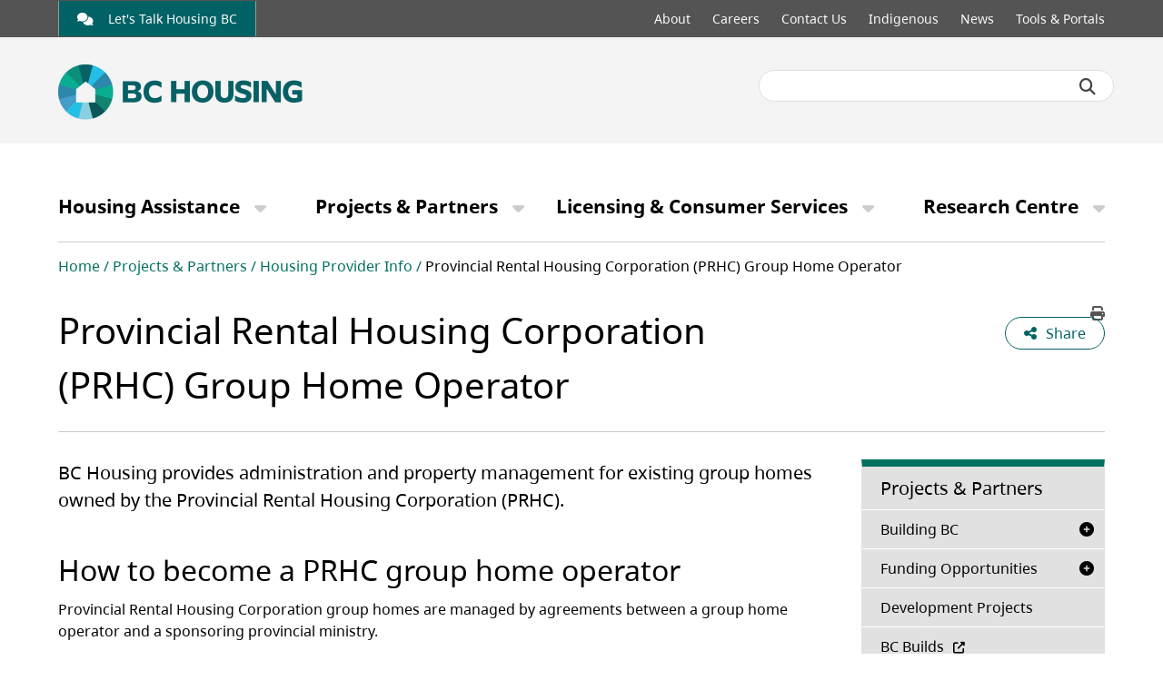

--- FILE ---
content_type: text/html; charset=UTF-8
request_url: https://www.bchousing.org/projects-partners/housing-provider-info/prhc-group-homes
body_size: 11146
content:
                  <!DOCTYPE html>
<html lang="en" dir="ltr" prefix="content: http://purl.org/rss/1.0/modules/content/  dc: http://purl.org/dc/terms/  foaf: http://xmlns.com/foaf/0.1/  og: http://ogp.me/ns#  rdfs: http://www.w3.org/2000/01/rdf-schema#  schema: http://schema.org/  sioc: http://rdfs.org/sioc/ns#  sioct: http://rdfs.org/sioc/types#  skos: http://www.w3.org/2004/02/skos/core#  xsd: http://www.w3.org/2001/XMLSchema# ">
  <head>
    <meta charset="utf-8" />
<meta class="swiftype" data-type="string" name="description" content="BC Housing provides administration and property management for existing group homes owned by the Provincial Rental Housing Corporation (PRHC)." />
<link rel="canonical" href="https://www.bchousing.org/projects-partners/housing-provider-info/prhc-group-homes" />
<meta property="og:site_name" content="BC Housing" />
<meta property="og:url" content="https://www.bchousing.org/projects-partners/housing-provider-info/prhc-group-homes" />
<meta property="og:title" content="Provincial Rental Housing Corporation (PRHC) Group Home Operator" />
<meta property="og:description" content="BC Housing provides administration and property management for existing group homes owned by the Provincial Rental Housing Corporation (PRHC)." />
<meta name="facebook-domain-verification" content="9fivqkf4lbtny8uqqi0r5lfvqgq0zs" />
<meta name="MobileOptimized" content="width" />
<meta name="HandheldFriendly" content="true" />
<meta name="viewport" content="width=device-width, initial-scale=1.0" />
<meta class="swiftype" name="title" data-type="string" content="Provincial Rental Housing Corporation (PRHC) Group Home Operator" />
<link rel="icon" href="/themes/custom/bchousing/favicon.ico" type="image/vnd.microsoft.icon" />

    <title>Provincial Rental Housing Corporation Operator | BC Housing</title>
    <link rel="preconnect" href="https://fonts.googleapis.com">
    <link rel="preconnect" href="https://fonts.gstatic.com" crossorigin>
    <link rel="stylesheet" media="all" href="/core/assets/vendor/jquery.ui/themes/base/core.css?t94yhe" />
<link rel="stylesheet" media="all" href="/core/assets/vendor/jquery.ui/themes/base/controlgroup.css?t94yhe" />
<link rel="stylesheet" media="all" href="/core/assets/vendor/jquery.ui/themes/base/checkboxradio.css?t94yhe" />
<link rel="stylesheet" media="all" href="/core/assets/vendor/jquery.ui/themes/base/resizable.css?t94yhe" />
<link rel="stylesheet" media="all" href="/core/assets/vendor/jquery.ui/themes/base/button.css?t94yhe" />
<link rel="stylesheet" media="all" href="/core/assets/vendor/jquery.ui/themes/base/dialog.css?t94yhe" />
<link rel="stylesheet" media="all" href="/core/misc/components/progress.module.css?t94yhe" />
<link rel="stylesheet" media="all" href="/core/misc/components/ajax-progress.module.css?t94yhe" />
<link rel="stylesheet" media="all" href="/core/modules/system/css/components/align.module.css?t94yhe" />
<link rel="stylesheet" media="all" href="/core/modules/system/css/components/container-inline.module.css?t94yhe" />
<link rel="stylesheet" media="all" href="/core/modules/system/css/components/clearfix.module.css?t94yhe" />
<link rel="stylesheet" media="all" href="/core/modules/system/css/components/hidden.module.css?t94yhe" />
<link rel="stylesheet" media="all" href="/core/modules/system/css/components/item-list.module.css?t94yhe" />
<link rel="stylesheet" media="all" href="/core/modules/system/css/components/js.module.css?t94yhe" />
<link rel="stylesheet" media="all" href="/core/modules/system/css/components/position-container.module.css?t94yhe" />
<link rel="stylesheet" media="all" href="/core/modules/system/css/components/reset-appearance.module.css?t94yhe" />
<link rel="stylesheet" media="all" href="/core/modules/ckeditor5/css/ckeditor5.dialog.fix.css?t94yhe" />
<link rel="stylesheet" media="all" href="/core/assets/vendor/jquery.ui/themes/base/theme.css?t94yhe" />
<link rel="stylesheet" media="all" href="/modules/contrib/paragraphs/css/paragraphs.unpublished.css?t94yhe" />
<link rel="stylesheet" media="all" href="/themes/custom/bchousing/dist/css/styles.min.css?t94yhe" />

    <script type="application/json" data-drupal-selector="drupal-settings-json">{"path":{"baseUrl":"\/","pathPrefix":"","currentPath":"node\/100","currentPathIsAdmin":false,"isFront":false,"currentLanguage":"en"},"pluralDelimiter":"\u0003","suppressDeprecationErrors":true,"ajaxPageState":{"libraries":"eJxtykEOgCAMAMEPgTzJtFgBrbahkuDv9aQx8biTxZilWdlTiMJSUbpfzOGjiQWBfbQfvMcZIqHIOmrpxOGbTqFCqqDZwlSbAg-vDG3Xhlws0-TstIO2gGB0ARfHOKA","theme":"bchousing","theme_token":null},"ajaxTrustedUrl":[],"facebook_pixel":{"facebook_id":"708702017511818","events":[{"event":"ViewContent","data":"{\u0022content_name\u0022:\u0022Provincial Rental Housing Corporation (PRHC) Group Home Operator\u0022,\u0022content_type\u0022:\u0022regular_page\u0022,\u0022content_ids\u0022:[\u0022100\u0022]}"}],"fb_disable_advanced":false,"eu_cookie_compliance":false,"donottrack":true},"user":{"uid":0,"permissionsHash":"b64482b88b157806dac6c59dbe85492182ef0748c6fca67323fe571dca6ca57c"}}</script>
<script src="/core/assets/vendor/once/once.min.js?v=1.0.1"></script>
<script src="/core/misc/drupalSettingsLoader.js?v=11.2.10"></script>
<script src="/core/misc/drupal.js?v=11.2.10"></script>
<script src="/core/misc/drupal.init.js?v=11.2.10"></script>
<script src="/modules/contrib/facebook_pixel/js/facebook_pixel.js?v=2"></script>

          <!-- Google Tag Manager -->
	<script>(function(w,d,s,l,i){w[l]=w[l]||[];w[l].push({'gtm.start':
	new Date().getTime(),event:'gtm.js'});var f=d.getElementsByTagName(s)[0],
	j=d.createElement(s),dl=l!='dataLayer'?'&l='+l:'';j.async=true;j.src=
	'https://www.googletagmanager.com/gtm.js?id='+i+dl;f.parentNode.insertBefore(j,f);
	})(window,document,'script','dataLayer','GTM-NPT8FW');</script>
	<!-- End Google Tag Manager -->

<!-- Global site tag (gtag.js) - Google Analytics -->
<script async src="https://www.googletagmanager.com/gtag/js?id=UA-78365335-2"></script>
<script>
  window.dataLayer = window.dataLayer || [];
  function gtag(){dataLayer.push(arguments);}
  gtag('js', new Date());

  gtag('config', 'UA-78365335-2');
</script>
      </head>
  <body class="role-anonymous page-node-100 no-frontpage path-node page-node-type-regular-page cpath-projects-partners-housing-provider-info-prhc-group-homes loginid-0">
        <a href="#main-content" class="visually-hidden focusable">
      Skip to main content
    </a>
        <noscript><img src="https://www.facebook.com/tr?id=708702017511818&amp;ev=PageView&amp;noscript=1" alt="" height="1" width="1" /></noscript>
      <div class="layout-container">
  <header role="banner">
    
    <div class="header-top-menu">
      <div class="block-content">
        <div class="link" role="link" aria-label="Let&#039;s Talk Housing BC">
          <a class="bchp-link external-no-treatment" href="https://letstalkhousingbc.ca/" target="_blank">
                          <i class="bchp-link__icon fa-solid fa-comments"></i>
                        Let&#039;s Talk Housing BC
          </a>
        </div>
        <div class="menu">
            <nav role="navigation" aria-labelledby="block-topmenu-menu" id="block-topmenu">
            
  <label class="visually-hidden" id="block-topmenu-menu">Top menu</label>
  
        <div class="block-content">
    
                                    <ul>
                                <li>
            <a href="/about" title="About" data-drupal-link-system-path="node/262">About</a>
                    </li>
                <li>
            <a href="/careers" title="Careers" data-drupal-link-system-path="node/226">Careers</a>
                    </li>
                <li>
            <a href="/contact" title="Contact Us" data-drupal-link-system-path="node/239">Contact Us</a>
                    </li>
                <li>
            <a href="/indigenous" title="Indigenous" data-drupal-link-system-path="node/711">Indigenous</a>
                    </li>
                <li>
            <a href="https://news.bchousing.org" title="News">News</a>
                    </li>
                <li>
            <a href="/tools-portals" title="Tools &amp; Portals" data-drupal-link-system-path="node/248">Tools &amp; Portals</a>
                    </li>
                </ul>
        

    </div>

  </nav>


        </div>
      </div>
    </div>
    
    <div class="content-holder">
      <div class="row">
        <div class="col-sm-8 col-xs-12">
            <div id="block-bchousing-branding">
  
    
      <div class="block-content">
      <a href="/">
        <img src="/themes/custom/bchousing/logo.svg" alt="Home" typeof="foaf:Image" width="200" height="50"/>
      </a>
    </div>
  </div>


        </div>
        <div class="col-sm-4 col-xs-12 search-section">
          <!-- SEARCH-->
            <script>
              (function (w, d, t, u, n, s, e) {
                w['SwiftypeObject'] = n; w[n] = w[n] || function () {
                  (w[n].q = w[n].q || []).push(arguments);
                }; s = d.createElement(t);
                e = d.getElementsByTagName(t)[0]; s.async = 1; s.src = u; e.parentNode.insertBefore(s, e);
              })(window, document, 'script', '//s.swiftypecdn.com/install/v2/st.js', '_st');

              _st('install', 'Frv-75d1vfMDSkvkkq_X', '2.0.0');
            </script>
            <form id="headerSearch" name="top-search" method="post" action="#" role="form">
              <div class="search-bar-container ui-google-search-adapter">
                <input class="st-default-search-input" type="text" aria-label="Search BC Housing">
                <button class="search-trigger" aria-label="Submit search"><i class="fa fa-search" aria-hidden="true"></i></button>
              </div>

            </form>
        </div>
      </div>
    </div>
  </header>
  <div class="main-menu">
      <nav role="navigation" aria-labelledby="block-bchousing-main-menu-menu" id="block-bchousing-main-menu">
            
  <label class="visually-hidden" id="block-bchousing-main-menu-menu">Main navigation</label>
  
        <div class="block-content">
    
                                    <ul>
                                <li>
            <a href="/housing-assistance" title="Housing Assistance" data-drupal-link-system-path="node/10">Housing Assistance</a>
                                                        <ul>
                        <li>
            <a href="https://programfinder.bchousing.org/">Are you eligible?</a>
                    </li>
                <li>
            <a href="/housing-assistance/rental-housing" title="Rental Housing" data-drupal-link-system-path="node/11">Rental Housing</a>
                                                        <ul>
                        <li>
            <a href="/housing-assistance/rental-housing/how-to-apply" data-drupal-link-system-path="node/1215">How to Apply for Rental Housing</a>
                    </li>
                <li>
            <a href="https://housingsearch.bchousing.org">Housing Listings</a>
                    </li>
                <li>
            <a href="/housing-assistance/rental-housing/housing-listings/housing-listings-pdfs" data-drupal-link-system-path="node/22">Housing Listings PDFs</a>
                    </li>
                <li>
            <a href="/housing-assistance/rental-housing/subsidized-housing" data-drupal-link-system-path="node/20">Subsidized Housing</a>
                    </li>
                <li>
            <a href="/housing-assistance/rental-housing/affordable-rental-housing" data-drupal-link-system-path="node/18">Affordable Rental Housing</a>
                    </li>
                <li>
            <a href="/housing-assistance/rental-housing/market-rent-housing" data-drupal-link-system-path="node/1156">Market Rent Housing</a>
                    </li>
                <li>
            <a href="/housing-assistance/rental-housing/indigenous-housing-providers" data-drupal-link-system-path="node/21">Indigenous Housing Providers</a>
                    </li>
                </ul>
        
                    </li>
                <li>
            <a href="/housing-assistance/rental-assistance-programs" data-drupal-link-system-path="node/25">Rental Assistance Programs</a>
                                                        <ul>
                        <li>
            <a href="/housing-assistance/rental-assistance-programs/RAP" data-drupal-link-system-path="node/26">Rental Assistance Program (RAP)</a>
                    </li>
                <li>
            <a href="/housing-assistance/rental-assistance-programs/SAFER" data-drupal-link-system-path="node/27">Shelter Aid For Elderly Renters (SAFER)</a>
                    </li>
                <li>
            <a href="/housing-assistance/rental-assistance-programs/existing-clients" data-drupal-link-system-path="node/28">Existing RAP/SAFER Clients</a>
                    </li>
                <li>
            <a href="/housing-assistance/rental-assistance-programs/resources" data-drupal-link-system-path="node/30">RAP/SAFER Resources</a>
                    </li>
                <li>
            <a href="/housing-assistance/rental-assistance-programs/existing-rent-supplement-clients" data-drupal-link-system-path="node/754">Existing Rent Supplement Clients</a>
                    </li>
                <li>
            <a href="/housing-assistance/rental-assistance-programs/CBCHB" data-drupal-link-system-path="node/1123">Canada-BC Housing Benefit (CBCHB)</a>
                                                        <ul>
                        <li>
            <a href="/housing-assistance/rental-assistance-programs/CBCHB/program-information" data-drupal-link-system-path="node/1124">About the Program</a>
                    </li>
                <li>
            <a href="/housing-assistance/rental-assistance-programs/CBCHB/eligibility" data-drupal-link-system-path="node/1125">Program Eligibility</a>
                    </li>
                <li>
            <a href="/housing-assistance/rental-assistance-programs/CBCHB/clients" data-drupal-link-system-path="node/755">Existing CBCHB Clients</a>
                    </li>
                </ul>
        
                    </li>
                <li>
            <a href="/housing-assistance/rental-assistance-programs/statement-of-benefits" data-drupal-link-system-path="node/1011">Statement of Benefits (T5007)</a>
                    </li>
                </ul>
        
                    </li>
                <li>
            <a href="/housing-assistance/homelessness-services" data-drupal-link-system-path="node/31">Homelessness Services</a>
                                                        <ul>
                        <li>
            <a href="/housing-assistance/homelessness-services/emergency-shelter-program" data-drupal-link-system-path="node/32">Emergency Shelter Program</a>
                    </li>
                <li>
            <a href="https://smap.bchousing.org/">Emergency Shelter Map</a>
                    </li>
                <li>
            <a href="/housing-assistance/homelessness-services/extreme-weather-response" data-drupal-link-system-path="node/1228">Extreme Weather Response Program</a>
                    </li>
                <li>
            <a href="/housing-assistance/homelessness-services/drop-in-centres" data-drupal-link-system-path="node/34">Drop-in Centres</a>
                    </li>
                <li>
            <a href="/housing-assistance/homelessness-services/homeless-outreach-program" data-drupal-link-system-path="node/35">Homeless Outreach Program</a>
                    </li>
                <li>
            <a href="/housing-assistance/homelessness-services/find-homeless-outreach-worker" data-drupal-link-system-path="node/36">Find a Homeless Outreach Worker</a>
                    </li>
                <li>
            <a href="/housing-assistance/homelessness-services/homeless-prevention-program" data-drupal-link-system-path="node/37">Homeless Prevention Program</a>
                    </li>
                <li>
            <a href="/housing-assistance/homelessness-services/find-homeless-prevention-outreach-worker" data-drupal-link-system-path="node/38">Find a Homeless Prevention Program Outreach Worker</a>
                    </li>
                <li>
            <a href="/housing-assistance/homelessness-services/this-is-me-period" data-drupal-link-system-path="node/39">This is Me... Period.</a>
                    </li>
                </ul>
        
                    </li>
                <li>
            <a href="/housing-assistance/BC-RAHA" data-drupal-link-system-path="node/1012">BC Rebate for Accessible Home Adaptations (BC RAHA)</a>
                                                        <ul>
                        <li>
            <a href="/housing-assistance/BC-RAHA/program-overview" data-drupal-link-system-path="node/62">BC RAHA - Program Overview</a>
                    </li>
                <li>
            <a href="/housing-assistance/BC-RAHA/homeowner" data-drupal-link-system-path="node/63">Homeowner Eligibility and Application</a>
                    </li>
                <li>
            <a href="/housing-assistance/BC-RAHA/landlord-tenant" data-drupal-link-system-path="node/64">Landlord &amp; Tenant Eligibility and Application</a>
                    </li>
                <li>
            <a href="/housing-assistance/BC-RAHA/eligible-properties" data-drupal-link-system-path="node/67">What Properties are Eligible?</a>
                    </li>
                <li>
            <a href="/housing-assistance/BC-RAHA/eligible-adaptations" data-drupal-link-system-path="node/66">What Adaptations are Eligible?</a>
                    </li>
                <li>
            <a href="/housing-assistance/BC-RAHA/home-assessment" data-drupal-link-system-path="node/1083">Home Assessment for Adaptations</a>
                    </li>
                <li>
            <a href="https://bcrahacalculator.bchousing.org/">BC RAHA Calculator</a>
                    </li>
                <li>
            <a href="/housing-assistance/BC-RAHA/approved-applicants" data-drupal-link-system-path="node/65">Approved Applicants</a>
                    </li>
                <li>
            <a href="/housing-assistance/BC-RAHA/FAQ" data-drupal-link-system-path="node/1081">FAQs</a>
                    </li>
                </ul>
        
                    </li>
                <li>
            <a href="/housing-assistance/housing-with-support" data-drupal-link-system-path="node/48">Housing with Support</a>
                                                        <ul>
                        <li>
            <a href="/housing-assistance/housing-with-support/supportive-housing" data-drupal-link-system-path="node/49">Supportive Housing</a>
                    </li>
                <li>
            <a href="/housing-assistance/housing-with-support/seniors-supportive-housing" data-drupal-link-system-path="node/68">Seniors&#039; Supportive Housing</a>
                    </li>
                <li>
            <a href="/housing-assistance/housing-with-support/assisted-living-residences" data-drupal-link-system-path="node/70">Assisted Living Residences</a>
                    </li>
                <li>
            <a href="/housing-assistance/housing-with-support/independent-living-bc-program" data-drupal-link-system-path="node/71">Independent Living BC Program</a>
                    </li>
                </ul>
        
                    </li>
                <li>
            <a href="/housing-assistance/tenant-programs-resources" data-drupal-link-system-path="node/50">Tenant Programs &amp; Resources</a>
                                                        <ul>
                        <li>
            <a href="/housing-assistance/tenant-programs-resources/information-for-tenants" data-drupal-link-system-path="node/51">Information for Tenants</a>
                    </li>
                <li>
            <a href="/housing-assistance/tenant-programs-resources/extreme-heat-information-for-tenants" data-drupal-link-system-path="node/1064">Extreme Heat Information for Tenants</a>
                    </li>
                <li>
            <a href="/housing-assistance/tenant-programs-resources/community-programs-services" data-drupal-link-system-path="node/52">Community Programs and Services</a>
                                                        <ul>
                        <li>
            <a href="/housing-assistance/tenant-programs-resources/community-programs-services/housing-health-services" data-drupal-link-system-path="node/53">Housing &amp; Health Services</a>
                    </li>
                <li>
            <a href="/housing-assistance/tenant-programs-resources/community-programs-services/people-plants-homes" data-drupal-link-system-path="node/54">People, Plants &amp; Homes</a>
                                                        <ul>
                        <li>
            <a href="/housing-assistance/tenant-programs-resources/community-programs-services/people-plants-homes/garden-fund" data-drupal-link-system-path="node/1113">Garden Fund</a>
                    </li>
                </ul>
        
                    </li>
                <li>
            <a href="/housing-assistance/tenant-programs-resources/community-programs-services/student-tenant-employment-program" data-drupal-link-system-path="node/55">Student Tenant Employment Program (STEP)</a>
                    </li>
                <li>
            <a href="/housing-assistance/tenant-programs-resources/community-programs-services/tenant-activity-grant" data-drupal-link-system-path="node/56">Tenant Activity Grant</a>
                    </li>
                <li>
            <a href="/housing-assistance/tenant-programs-resources/community-programs-services/contacts" data-drupal-link-system-path="node/57">Community Development Contacts</a>
                    </li>
                </ul>
        
                    </li>
                <li>
            <a href="/housing-assistance/tenant-programs-resources/directly-managed-properties" data-drupal-link-system-path="node/58">Directly Managed Properties</a>
                    </li>
                <li>
            <a href="/housing-assistance/tenant-programs-resources/education-awards-program" data-drupal-link-system-path="node/59">Education Awards Program</a>
                    </li>
                <li>
            <a href="/housing-assistance/tenant-programs-resources/family-self-sufficiency-program" data-drupal-link-system-path="node/60">Family Self-Sufficiency Program</a>
                    </li>
                </ul>
        
                    </li>
                <li>
            <a href="/housing-assistance/women-leaving-violence" data-drupal-link-system-path="node/42">Women Leaving Violence</a>
                                                        <ul>
                        <li>
            <a href="/housing-assistance/women-fleeing-violence/womens-transition-housing-supports" data-drupal-link-system-path="node/43">Women’s Transition Housing and Supports Program</a>
                    </li>
                <li>
            <a href="/housing-assistance/women-fleeing-violence/transition-houses-safe-homes" data-drupal-link-system-path="node/45">Transition Houses &amp; Safe Homes List</a>
                    </li>
                <li>
            <a href="/housing-assistance/women-fleeing-violence/second-stage-housing-providers" data-drupal-link-system-path="node/46">Second-Stage Housing Providers List</a>
                    </li>
                <li>
            <a href="/housing-assistance/women-fleeing-violence/long-term-housing-providers" data-drupal-link-system-path="node/1160">Long-Term Housing Providers List</a>
                    </li>
                <li>
            <a href="/housing-assistance/women-fleeing-violence/priority-placement-program" data-drupal-link-system-path="node/47">Priority Placement Program</a>
                    </li>
                </ul>
        
                    </li>
                <li>
            <a href="/housing-assistance/secondary-suite" data-drupal-link-system-path="node/1175">Secondary Suite Incentive Program</a>
                                                        <ul>
                        <li>
            <a href="https://secondarysuite.bchousing.org/">Application Portal</a>
                    </li>
                <li>
            <a href="/housing-assistance/secondary-suite/SSIP-portal-resources" data-drupal-link-system-path="node/1212">Application Resources</a>
                    </li>
                </ul>
        
                    </li>
                <li>
            <a href="/housing-assistance/home-partnership" data-drupal-link-system-path="node/1171">BC Home Owner Mortgage and Equity Partnership</a>
                    </li>
                </ul>
        
                    </li>
                <li>
            <a href="/projects-partners" title="Projects &amp; Partners" data-drupal-link-system-path="node/72">Projects &amp; Partners</a>
                                                        <ul>
                        <li>
            <a href="/projects-partners/Building-BC" data-drupal-link-system-path="node/1019">Building BC</a>
                                                        <ul>
                        <li>
            <a href="/projects-partners/Building-BC/homes-for-BC" data-drupal-link-system-path="node/1217">Homes for BC Map</a>
                    </li>
                <li>
            <a href="/projects-partners/Building-BC/CHF" data-drupal-link-system-path="node/123">Community Housing Fund Program Overview</a>
                    </li>
                <li>
            <a href="/projects-partners/Building-BC/IHF" data-drupal-link-system-path="node/127">Indigenous Housing Fund Program Overview</a>
                    </li>
                <li>
            <a href="/projects-partners/Building-BC/SHF" data-drupal-link-system-path="node/146">Supportive Housing Fund Program Overview</a>
                    </li>
                <li>
            <a href="/projects-partners/Building-BC/WTHF" data-drupal-link-system-path="node/147">Women&#039;s Transition Housing Fund Program Overview</a>
                    </li>
                <li>
            <a href="/projects-partners/Building-BC/RRH" data-drupal-link-system-path="node/122">Rapid Response to Homelessness</a>
                    </li>
                </ul>
        
                    </li>
                <li>
            <a href="/projects-partners/funding-opportunities" data-drupal-link-system-path="node/131">Funding Opportunities</a>
                                                        <ul>
                        <li>
            <a href="/projects-partners/funding-opportunities/Building-BC" data-drupal-link-system-path="node/1158">Building BC: Funding Opportunities Overview</a>
                    </li>
                <li>
            <a href="/projects-partners/funding-opportunities/project-development-fund" data-drupal-link-system-path="node/1182">Project Development Fund</a>
                    </li>
                <li>
            <a href="/projects-partners/funding-opportunities/CHF" data-drupal-link-system-path="node/1168">Community Housing Fund RFP Submission</a>
                    </li>
                <li>
            <a href="/projects-partners/funding-opportunities/IHF" data-drupal-link-system-path="node/1167">Indigenous Housing Fund RFP Submission</a>
                    </li>
                <li>
            <a href="/projects-partners/funding-opportunities/RHFP" data-drupal-link-system-path="node/134">Regional Housing First Program (RHFP)</a>
                    </li>
                <li>
            <a href="/projects-partners/funding-opportunities/SHF" data-drupal-link-system-path="node/1169">Supportive Housing Fund RFPQ Submission</a>
                    </li>
                <li>
            <a href="/projects-partners/funding-opportunities/SRSP" data-drupal-link-system-path="node/1101">Supported Rent Supplement Program</a>
                    </li>
                <li>
            <a href="/projects-partners/funding-opportunities/temporary-winter-shelter-operator-services" data-drupal-link-system-path="node/1265">Temporary Winter Shelter Operator Services – RFPQ</a>
                    </li>
                <li>
            <a href="/projects-partners/funding-opportunities/wthf-rfpq" data-drupal-link-system-path="node/1213">Women’s Transition Housing and Support Program – (RFPQ)</a>
                    </li>
                <li>
            <a href="/projects-partners/funding-opportunities/CBCHB" data-drupal-link-system-path="node/1098">Canada - British Columbia Housing Benefit</a>
                    </li>
                </ul>
        
                    </li>
                <li>
            <a href="/projects-partners/projects-in-development" data-drupal-link-system-path="node/1196">Development Projects</a>
                    </li>
                <li>
            <a href="https://www.bcbuildshomes.ca/">BC Builds</a>
                    </li>
                <li>
            <a href="/projects-partners/partner-with-us" data-drupal-link-system-path="node/137">Partner with Us</a>
                    </li>
                <li>
            <a href="/projects-partners/housing-provider-info" data-drupal-link-system-path="node/79">Housing Provider Info</a>
                                                        <ul>
                        <li>
            <a href="/projects-partners/housing-provider-info/housing-registry-for-housing-providers" data-drupal-link-system-path="node/95">Housing Registry for Housing Providers</a>
                    </li>
                <li>
            <a href="/projects-partners/housing-provider-info/HEART-HEARTH" data-drupal-link-system-path="node/1154">HEART &amp; HEARTH Programs</a>
                    </li>
                <li>
            <a href="/projects-partners/housing-provider-info/temporary-winter-shelter-program" data-drupal-link-system-path="node/1269">Temporary Winter Shelter Program</a>
                    </li>
                <li>
            <a href="/projects-partners/housing-provider-info/the-alignment-project" data-drupal-link-system-path="node/1282">The Alignment Project</a>
                    </li>
                <li>
            <a href="/projects-partners/housing-provider-info/prhc-group-homes" data-drupal-link-system-path="node/100" class="is-active" aria-current="page">PRHC Group Homes</a>
                    </li>
                <li>
            <a href="/projects-partners/housing-provider-info/WTHSP-provider" data-drupal-link-system-path="node/112">Womens Transition Housing &amp; Supports Program - Provider Info</a>
                    </li>
                </ul>
        
                    </li>
                <li>
            <a href="/projects-partners/asset-management-redevelopment" data-drupal-link-system-path="node/138">Asset Management &amp; Redevelopment</a>
                                                        <ul>
                        <li>
            <a href="/projects-partners/asset-management-redevelopment/construction-standards" data-drupal-link-system-path="node/149">Construction Standards</a>
                    </li>
                <li>
            <a href="/projects-partners/asset-management-redevelopment/capital-planning-repairs" data-drupal-link-system-path="node/150">Capital Planning and Repairs</a>
                    </li>
                <li>
            <a href="/projects-partners/asset-management-redevelopment/contractor-safety-program" data-drupal-link-system-path="node/151">Contractor Safety Program</a>
                    </li>
                <li>
            <a href="/projects-partners/asset-management-redevelopment/asbestos-management-training" data-drupal-link-system-path="node/152">Asbestos Management Program</a>
                    </li>
                <li>
            <a href="/projects-partners/asset-management-redevelopment/energy-efficiency-retrofit-program" data-drupal-link-system-path="node/153">Energy Efficiency Retrofit Program</a>
                    </li>
                <li>
            <a href="/projects-partners/asset-management-redevelopment/maintenance" data-drupal-link-system-path="node/154">Resources for Property Maintenance</a>
                    </li>
                <li>
            <a href="/projects-partners/asset-management-redevelopment/redevelopment-process-principles" data-drupal-link-system-path="node/155">Redevelopment Process and Principles</a>
                    </li>
                </ul>
        
                    </li>
                <li>
            <a href="/projects-partners/emergency-management" data-drupal-link-system-path="node/1296">Fire Safety &amp; Emergency Management</a>
                                                        <ul>
                        <li>
            <a href="/projects-partners/emergency-management/fire-and-life-safety-resources-for-sro-buildings" data-drupal-link-system-path="node/1286">Fire and Life Safety Resources for SRO Buildings</a>
                    </li>
                <li>
            <a href="/projects-partners/emergency-management/building-assessments" data-drupal-link-system-path="node/1297">Post-Disaster Building Assessments</a>
                                                        <ul>
                        <li>
            <a href="/projects-partners/emergency-management/building-assessments/our-role" data-drupal-link-system-path="node/232">BC Housing&#039;s Role in a Disaster or Emergency</a>
                    </li>
                <li>
            <a href="/projects-partners/emergency-management/building-assessments/lodging-resources" data-drupal-link-system-path="node/253">Emergency Lodging and Resources</a>
                    </li>
                <li>
            <a href="/projects-partners/emergency-management/building-assessments/pdba" data-drupal-link-system-path="node/259">Post-Disaster Building Assessments - Overview</a>
                    </li>
                <li>
            <a href="/projects-partners/emergency-management/building-assessments/pdba-training" data-drupal-link-system-path="node/260">Post-Disaster Building Assessment Training</a>
                    </li>
                <li>
            <a href="/projects-partners/emergency-management/building-assessments/pdba-resources" data-drupal-link-system-path="node/1074">Post-Disaster Building Assessments Resources</a>
                    </li>
                </ul>
        
                    </li>
                </ul>
        
                    </li>
                <li>
            <a href="/projects-partners/extreme-heat" data-drupal-link-system-path="node/1023">Extreme Heat and Wildfire Smoke</a>
                                                        <ul>
                        <li>
            <a href="/projects-partners/extreme-heat/health-impacts" data-drupal-link-system-path="node/157">Health Impacts</a>
                    </li>
                <li>
            <a href="/projects-partners/extreme-heat/prepare" title="Prepare a EHWS Response Plan" data-drupal-link-system-path="node/1063">Prepare a EHWS Response Plan</a>
                    </li>
                <li>
            <a href="/projects-partners/extreme-heat/tenants" data-drupal-link-system-path="node/158">Communicating with Tenants</a>
                    </li>
                <li>
            <a href="/projects-partners/extreme-heat/how-to-cool-a-space" data-drupal-link-system-path="node/159">How to Cool a Space</a>
                    </li>
                <li>
            <a href="/projects-partners/extreme-heat/resources-webinars" data-drupal-link-system-path="node/160">Resources and Webinars</a>
                    </li>
                </ul>
        
                    </li>
                <li>
            <a href="/projects-partners/non-profit-resources" data-drupal-link-system-path="node/161">Operational Resources</a>
                                                        <ul>
                        <li>
            <a href="/projects-partners/non-profit-resources/resources-a-z" data-drupal-link-system-path="node/162">Resources A-Z</a>
                    </li>
                <li>
            <a href="/projects-partners/non-profit-resources/EOA" data-drupal-link-system-path="node/163">Expiry of Operating Agreements</a>
                    </li>
                <li>
            <a href="/projects-partners/non-profit-resources/finance-questions" data-drupal-link-system-path="node/164">Finance Questions</a>
                    </li>
                <li>
            <a href="/projects-partners/non-profit-resources/governance" data-drupal-link-system-path="node/165">Non-Profit Governance</a>
                    </li>
                <li>
            <a href="/projects-partners/non-profit-resources/financial-operational-reviews" data-drupal-link-system-path="node/166">Financial &amp; Operational Reviews</a>
                    </li>
                <li>
            <a href="/projects-partners/non-profit-resources/portfolio-managers" data-drupal-link-system-path="node/167">Non-Profit Portfolio Managers</a>
                    </li>
                <li>
            <a href="/projects-partners/non-profit-resources/technology-support" data-drupal-link-system-path="node/1291">Technology Support</a>
                    </li>
                </ul>
        
                    </li>
                <li>
            <a href="/projects-partners/training" data-drupal-link-system-path="node/175">Training Opportunities for Non-Profit Providers</a>
                                                        <ul>
                        <li>
            <a href="/projects-partners/training/asbestos" data-drupal-link-system-path="node/186">Asbestos Training</a>
                    </li>
                <li>
            <a href="/projects-partners/training/fire-safety" data-drupal-link-system-path="node/187">Fire Safety Training</a>
                    </li>
                <li>
            <a href="/projects-partners/training/technology" data-drupal-link-system-path="node/1295">Technology Training</a>
                    </li>
                <li>
            <a href="/projects-partners/training/skills-plus" data-drupal-link-system-path="node/192">SkillsPlus</a>
                    </li>
                <li>
            <a href="/projects-partners/training/operational-review" data-drupal-link-system-path="node/1261">Operational Review Training</a>
                    </li>
                </ul>
        
                    </li>
                <li>
            <a href="/projects-partners/guides-toolkits" data-drupal-link-system-path="node/168">Guides &amp; Toolkits</a>
                                                        <ul>
                        <li>
            <a href="/projects-partners/guides-toolkits/rent-calculation-guide" data-drupal-link-system-path="node/169">Rent Calculation Guide</a>
                    </li>
                <li>
            <a href="/projects-partners/guides-toolkits/program-guide" data-drupal-link-system-path="node/171">Program Guide</a>
                    </li>
                <li>
            <a href="/projects-partners/guides-toolkits/program-frameworks" data-drupal-link-system-path="node/1117">Program Frameworks</a>
                    </li>
                <li>
            <a href="/projects-partners/guides-toolkits/tax-guide" data-drupal-link-system-path="node/172">Tax Guide</a>
                    </li>
                <li>
            <a href="/projects-partners/guides-toolkits/tenant-toolkits" data-drupal-link-system-path="node/173">Tenant Engagement Toolkits</a>
                    </li>
                <li>
            <a href="/projects-partners/guides-toolkits/privacy-toolkit" data-drupal-link-system-path="node/174">Privacy Toolkit</a>
                    </li>
                </ul>
        
                    </li>
                </ul>
        
                    </li>
                <li>
            <a href="/licensing-consumer-services" title="Licensing &amp; Consumer Services" data-drupal-link-system-path="node/80">Licensing &amp; Consumer Services</a>
                                                        <ul>
                        <li>
            <a href="/licensing-consumer-services/builder-licensing" data-drupal-link-system-path="node/81">Builder &amp; Developer Licensing</a>
                                                        <ul>
                        <li>
            <a href="/licensing-consumer-services/builder-licensing/become-licensed-residential-builder" data-drupal-link-system-path="node/82">Apply for Licence</a>
                    </li>
                <li>
            <a href="/licensing-consumer-services/builder-licensing/qualification-requirements" data-drupal-link-system-path="node/84">New Builder Qualifications</a>
                    </li>
                <li>
            <a href="/licensing-consumer-services/builder-licensing/PLAR" data-drupal-link-system-path="node/85">Prior Learning Assessment</a>
                    </li>
                <li>
            <a href="/licensing-consumer-services/builder-licensing/how-to-renew-your-residential-builder-licence" data-drupal-link-system-path="node/86">Renew Builder Licence</a>
                    </li>
                <li>
            <a href="/licensing-consumer-services/builder-licensing/CPD" data-drupal-link-system-path="node/88">CPD Requirements</a>
                    </li>
                <li>
            <a href="/licensing-consumer-services/builder-licensing/amending-updating-your-residential-builder-licence" data-drupal-link-system-path="node/94">Amend Builder Licence</a>
                    </li>
                <li>
            <a href="/licensing-consumer-services/builder-licensing/how-to-avoid-suspension-cancellation-residential-builder-licence" data-drupal-link-system-path="node/102">Licence Suspension &amp; Cancellation</a>
                    </li>
                </ul>
        
                    </li>
                <li>
            <a href="/licensing-consumer-services/warranty" data-drupal-link-system-path="node/1287">New Home Registration &amp; Warranty</a>
                                                        <ul>
                        <li>
            <a href="/licensing-consumer-services/warranty/register-new-home" data-drupal-link-system-path="node/103">Register a New Home</a>
                    </li>
                <li>
            <a href="/licensing-consumer-services/warranty/home-warranty-insurance-providers" data-drupal-link-system-path="node/105">Warranty Providers</a>
                    </li>
                <li>
            <a href="/licensing-consumer-services/warranty/third-party-insurance" data-drupal-link-system-path="node/104">Home Warranty Insurance</a>
                    </li>
                <li>
            <a href="/licensing-consumer-services/warranty/working-with-your-warranty-provider-during-construction" data-drupal-link-system-path="node/106">Working with Warranty Provider</a>
                    </li>
                <li>
            <a href="/licensing-consumer-services/warranty/rental-exemption" data-drupal-link-system-path="node/111">Rental Exemption</a>
                    </li>
                <li>
            <a href="/licensing-consumer-services/warranty/building-envelope" data-drupal-link-system-path="node/1289">Building Envelope Renovations</a>
                    </li>
                <li>
            <a href="/licensing-consumer-services/warranty/how-to-use-2-5-10-year-home-warranty-insurance-logo" data-drupal-link-system-path="node/107">Using the 2-5-10 Logo</a>
                    </li>
                </ul>
        
                    </li>
                <li>
            <a href="/licensing-consumer-services/owner-builder" data-drupal-link-system-path="node/133">Owner Builder Information</a>
                                                        <ul>
                        <li>
            <a href="/licensing-consumer-services/owner-builder/how-to-become-owner-builder" data-drupal-link-system-path="node/135">Owner Builder Application</a>
                    </li>
                <li>
            <a href="/licensing-consumer-services/owner-builder/exam" data-drupal-link-system-path="node/136">Owner Builder Exam</a>
                    </li>
                <li>
            <a href="/licensing-consumer-services/owner-builder/buying-selling-owner-built-home" data-drupal-link-system-path="node/139">Buying or Selling an Owner-Built Home</a>
                    </li>
                <li>
            <a href="/licensing-consumer-services/owner-builder/avoid-suspension-cancellation" data-drupal-link-system-path="node/140">Avoid Suspension or Cancellation</a>
                    </li>
                <li>
            <a href="/licensing-consumer-services/owner-builder/enforcement-registry" data-drupal-link-system-path="node/143">Owner Builder - Enforcement Registry</a>
                    </li>
                </ul>
        
                    </li>
                <li>
            <a href="/licensing-consumer-services/new-homes" data-drupal-link-system-path="node/114">Homeowner &amp; Homebuyer Information</a>
                                                        <ul>
                        <li>
            <a href="/licensing-consumer-services/new-homes/using-new-homes-registry" data-drupal-link-system-path="node/116">New Homes Registry</a>
                    </li>
                <li>
            <a href="/licensing-consumer-services/new-homes/buying-new-home" data-drupal-link-system-path="node/117">Buying and Selling a New Home</a>
                    </li>
                <li>
            <a href="/licensing-consumer-services/new-homes/buying-previously-owned-home" data-drupal-link-system-path="node/118">Buying a Previously Owned Home</a>
                    </li>
                <li>
            <a href="/licensing-consumer-services/new-homes/home-warranty-insurance-new-homes" data-drupal-link-system-path="node/119">Home Warranty Insurance on New Homes</a>
                    </li>
                <li>
            <a href="/licensing-consumer-services/new-homes/maintenance-homes" data-drupal-link-system-path="node/121">Maintenance on Homes</a>
                    </li>
                <li>
            <a href="/licensing-consumer-services/new-homes/home-warranty-insurance-claims" data-drupal-link-system-path="node/124">Home Warranty Insurance Claims</a>
                    </li>
                </ul>
        
                    </li>
                <li>
            <a href="/licensing-consumer-services/disputes-complaints" data-drupal-link-system-path="node/1288">Disputes &amp; Complaints</a>
                                                        <ul>
                        <li>
            <a href="/licensing-consumer-services/disputes-complaints/dispute-resolution" data-drupal-link-system-path="node/128">Residential Construction Disputes</a>
                    </li>
                <li>
            <a href="/licensing-consumer-services/disputes-complaints/warranty-complaints" data-drupal-link-system-path="node/130">Warranty Claim Disputes</a>
                    </li>
                <li>
            <a href="/licensing-consumer-services/disputes-complaints/consumer-protection-provision" data-drupal-link-system-path="node/1280">Consumer Protection Provision</a>
                    </li>
                <li>
            <a href="/licensing-consumer-services/disputes-complaints/builder-conduct" data-drupal-link-system-path="node/1281">Builder Conduct</a>
                    </li>
                </ul>
        
                    </li>
                <li>
            <a href="/licensing-consumer-services/legal" data-drupal-link-system-path="node/178">Compliance, Enforcement &amp; Legal</a>
                                                        <ul>
                        <li>
            <a href="/licensing-consumer-services/legal/compliance-enforcement" data-drupal-link-system-path="node/182">Compliance and Enforcement</a>
                    </li>
                <li>
            <a href="/licensing-consumer-services/legal/offences-under-homeowner-protection-act" data-drupal-link-system-path="node/180">Offences Under the Act</a>
                    </li>
                <li>
            <a href="/licensing-consumer-services/legal/report-violation" data-drupal-link-system-path="node/183">Report a Violation</a>
                    </li>
                <li>
            <a href="/licensing-consumer-services/legal/enforcement-registry" data-drupal-link-system-path="node/184">Enforcement Registry</a>
                    </li>
                <li>
            <a href="/licensing-consumer-services/legal/homeowner-protection-act-regulations" data-drupal-link-system-path="node/179">Homeowner Protection Act and Regulations</a>
                    </li>
                <li>
            <a href="/licensing-consumer-services/legal/reviews-appeals" data-drupal-link-system-path="node/181">Reviews and Appeals</a>
                    </li>
                </ul>
        
                    </li>
                <li>
            <a href="/licensing-consumer-services/education-training" data-drupal-link-system-path="node/188">Education Provider Information</a>
                                                        <ul>
                        <li>
            <a href="/licensing-consumer-services/education-training/qualifications-training" data-drupal-link-system-path="node/189">Qualifications Training</a>
                    </li>
                <li>
            <a href="/licensing-consumer-services/education-training/cpd-training" data-drupal-link-system-path="node/190">CPD  Training</a>
                    </li>
                </ul>
        
                    </li>
                <li>
            <a href="/licensing-consumer-services/publications" data-drupal-link-system-path="node/191">Publications and Resources</a>
                    </li>
                </ul>
        
                    </li>
                <li>
            <a href="/research-centre" title="Research Centre" data-drupal-link-system-path="node/177">Research Centre</a>
                                                        <ul>
                        <li>
            <a href="/research-centre/housing-data/new-homes-data" data-drupal-link-system-path="node/90">New Homes Data</a>
                    </li>
                <li>
            <a href="/research-centre/housing-data/homeless-counts" data-drupal-link-system-path="node/92">Homeless Counts</a>
                    </li>
                <li>
            <a href="/research-centre/learning-centre" title="Learning Centre" data-drupal-link-system-path="node/1016">Learning Centre</a>
                                                        <ul>
                        <li>
            <a href="/research-centre/learning-centre/building-smart" title="Building Smart" data-drupal-link-system-path="node/757">Building Smart</a>
                    </li>
                <li>
            <a href="/research-centre/learning-centre/building-knowledge" title="Building Knowledge" data-drupal-link-system-path="node/756">Building Knowledge</a>
                    </li>
                </ul>
        
                    </li>
                <li>
            <a href="https://research-library.bchousing.org/">Research Library</a>
                    </li>
                </ul>
        
                    </li>
                </ul>
        

    </div>

  </nav>


  </div>

  
    <div data-drupal-messages-fallback class="hidden"></div>


  
  <div class="breadcrumbs-holder"><div class="block-content">  <div id="block-bchousing-breadcrumbs">
  
    
      <div class="block-content">
        <nav role="navigation" aria-labelledby="system-breadcrumb">
    <span id="system-breadcrumb" class="visually-hidden">Breadcrumb</span>
    <ol>
          <li>
                  <a href="/">Home</a>
              </li>
          <li>
                  <a href="/projects-partners">Projects &amp; Partners</a>
              </li>
          <li>
                  <a href="/projects-partners/housing-provider-info">Housing Provider Info</a>
              </li>
          <li>
                  Provincial Rental Housing Corporation (PRHC) Group Home Operator
              </li>
        </ol>
  </nav>

    </div>
  </div>

</div></div>

  <div class="main-content-container">
        <main role="main" id="main-content">
                <div class="layout-content">
          <div id="block-bchousing-page-title">
  
    
      <div class="block-content">
        
  <h1>
<span class="node-title">Provincial Rental Housing Corporation (PRHC) Group Home Operator</span>
</h1>


        <div class="action-links">
            <a href="javascript:window.print();" class="print-page" title="Print This Page" aria-label="Print This Page"><i class="fa fa-print" aria-hidden="true"></i></a>
             <div class="contact-share" >
                 <a class="button secondary ui-trigger page-contact-details social-sharing" aria-label="Share" title="Open Social Sharing" data-toggle-mode="true" data-hidden-content-id="socialSharingPlugin" href="#">
                     <i class="fa fa-share-alt" aria-hidden="true"></i>Share
                 </a>
                 <div class="ui-hidden-content-container social-plugin-outter-container contact-details-container active" id="socialSharingPlugin">
                     <i class="fa fa-caret-up"></i>
                     <div class="ui-social-plugin">
                         <ul class="social-list social-plugin-container">
                             <li>
                                 <a href="#" class="trigger-twitter">
                                     <span class="icon-wrapper"><i class="fab fa-x-twitter"></i></span>
                                     <span class="title">Twitter</span>
                                 </a>
                             </li>
                             <li>
                                 <a href="#" class="trigger-facebook">
                                     <span class="icon-wrapper"><i class="fa fa-facebook"></i></span>
                                     <span class="title">Facebook</span>
                                 </a>
                             </li>
                             <li>
                                 <a href="#" class="trigger-linkedin">
                                     <span class="icon-wrapper"><i class="fa fa-linkedin"></i></span>
                                     <span class="title">LinkedIn</span>
                                 </a>
                             </li>
                             <li>
                                 <a href="#" class="trigger-mailto">
                                     <span class="icon-wrapper"><i class="fa fa-envelope"></i></span>
                                     <span class="title">Email</span>
                                 </a>
                             </li>
                         </ul>
                     </div>
                 </div>
             </div>

        </div>
    </div>
  </div>
<div id="block-bchousing-content">
  
    
      <div class="block-content">
      <article data-history-node-id="100" about="/projects-partners/housing-provider-info/prhc-group-homes" class="with-right-menu">
	<div class="article-content"> 
		 

		
		<div>
		  
          <div class="leading-text">
            <div class="field field--name-body field--type-text-with-summary field--label-hidden field--item"><p>BC Housing provides administration and property management for existing group homes owned by the Provincial Rental Housing Corporation (PRHC).</p></div>
      </div>
	      	        <div class="paragraph paragraph--type--html-area paragraph--view-mode--default">
          
            <div class="field field--name-field-html-area field--type-text-long field--label-hidden field--item"><h2>How to become a PRHC group home operator</h2><p>Provincial Rental Housing Corporation group homes are managed by agreements between a group home operator and a sponsoring provincial ministry.</p><p>If you’re looking for information on how to develop or become an operator of a new group home, please contact any of the following:</p><ul><li><a href="http://www.communitylivingbc.ca/about-us/contact/" target="_blank">Community Living BC</a></li><li><a href="http://www2.gov.bc.ca/gov/content/family-social-supports/data-monitoring-quality-assurance/find-services-for-children-teens-families" target="_blank">Ministry of Children and Family Development</a></li><li><a href="http://www2.gov.bc.ca/gov/content/health/about-bc-s-health-care-system/partners/health-authorities/regional-health-authorities" target="_blank">Your local health authority</a></li></ul><h2>Helpful resources</h2><p><a class="external-no-treatment" href="/sites/default/files/media/documents/Group-Home-Guide-Sponsors.pdf" target="_blank">Group Home Guide for Sponsors</a>&nbsp;–&nbsp;This guide explains:</p><ul><li>How the Provincial Rental Housing Corporation group home partnership model works</li><li>The role of each partner in managing existing homes</li><li>The role of BC Housing's property portfolio managers</li><li>The Provincial Rental Housing Corporation Group Home Operating Agreement and the Operator Agreement</li><li>The process for modernization, maintenance and improvements</li><li>Revenue sources for operating costs and various housing programs</li><li>The annual operating budget process and year-end reconciliation</li><li>BC Housing’s portfolio administration and vacant group home procedures</li><li>Unfamiliar terms in a glossary</li></ul><p><a class="external-no-treatment" href="/sites/default/files/media/documents/Group-Home-Guide-Operators.pdf" target="_blank">Group Home Guide for Operators</a>&nbsp;–&nbsp;In this guide, you’ll find answers to frequently asked questions, a glossary and information about:</p><ul><li>The Provincial Rental Housing Corporation group home model</li><li>The Provincial Rental Housing Corporation Operator Agreement</li><li>The operator's responsibility for maintaining the group home</li><li>The role of BC Housing's property portfolio managers</li><li>Emergency maintenance</li><li>Group home inspections</li><li>Records keeping and financial management</li></ul></div>
      
      </div>

	      <div class="related-content-container"></div>
	      
		</div>
	</div>
			<div class="right-menu">
		
		</div>
	
</article>

    </div>
  </div>


      </div>
    </main>
    <div class="separator catalog-separator"></div>
    <div class="under-content">
      
    </div>

    
  </div>

  <footer role="contentinfo">
    <div class="content-holder">
      <div class="footer-text">
        BC Housing gratefully acknowledges that we live and work on the unceded traditional and ancestral homelands of hundreds of Indigenous Peoples and Nations across British Columbia, each with their own unique traditions, history and culture. We are committed to strong Indigenous partnerships and relationships based on principles of Reconciliation.
      </div>
      <div class="footer-main">
        <div class="footer-logo">
          <a href="/" title="Home">
            <img src="/themes/custom/bchousing/logo_light.png" alt="BC Housing logo" typeof="foaf:Image" width="200px" height="45px"/>
          </a>
                      <a href="https://par.ccab.com" title="par.ccab.com" id="par-logo" target="_blank">
              <img src="/themes/custom/bchousing/img/par-logo.png" alt="Progressive Aboriginal Relations Gold Level logo" typeof="foaf:Image" width="186px" height="80px"/>
            </a>
                  </div>
        <div class="footer-menus">
            <nav role="navigation" aria-labelledby="block-footerleft-menu" id="block-footerleft">
            
  <label class="visually-hidden" id="block-footerleft-menu">Footer Left</label>
  
        <div class="block-content">
    
                                    <ul>
                                <li>
            <a href="/housing-assistance" data-drupal-link-system-path="node/10">Housing Assistance</a>
                    </li>
                <li>
            <a href="/projects-partners" data-drupal-link-system-path="node/72"> Projects &amp; Partners</a>
                    </li>
                <li>
            <a href="/licensing-consumer-services" data-drupal-link-system-path="node/80">Licensing &amp; Consumer Services</a>
                    </li>
                <li>
            <a href="/research-centre" data-drupal-link-system-path="node/177">Research Centre</a>
                    </li>
                <li>
            <a href="/about" data-drupal-link-system-path="node/262">About</a>
                    </li>
                <li>
            <a href="/careers" data-drupal-link-system-path="node/226">Careers</a>
                    </li>
                </ul>
        

    </div>

  </nav>
<nav role="navigation" aria-labelledby="block-footerright-menu" id="block-footerright">
            
  <label class="visually-hidden" id="block-footerright-menu">Footer Right</label>
  
        <div class="block-content">
    
                                    <ul>
                                <li>
            <a href="/contact" data-drupal-link-system-path="node/239">Contact Us</a>
                    </li>
                <li>
            <a href="/about/doing-business" data-drupal-link-system-path="node/240">Doing Business</a>
                    </li>
                <li>
            <a href="/indigenous" data-drupal-link-system-path="node/711">Indigenous</a>
                    </li>
                <li>
            <a href="https://news.bchousing.org/">News</a>
                    </li>
                <li>
            <a href="/tools-portals" data-drupal-link-system-path="node/248">Tools &amp; Portals</a>
                    </li>
                </ul>
        

    </div>

  </nav>


          <div class="translate-plugin">
            <div id="google_translate_element"></div>
          </div>
        </div>
        <div class="footer-contacts">
          <ul class="social">
            <li>
              <a href="https://www.facebook.com/bchousing.org/" class="fb" title="Facebook" rel="noreferrer" target="_blank">
                <i class="fab fa-facebook"></i>
              </a>
            </li>
            <li>
              <a href="https://twitter.com/BC_Housing" class="tw" title="Twitter" rel="noreferrer" target="_blank">
                <i class="fab fa-x-twitter"></i>
              </a>
            </li>
            <li>
              <a href="https://ca.linkedin.com/company/bchousing" class="in" title="In" rel="noreferrer" target="_blank">
                <i class="fab fa-linkedin-in"></i>
              </a>
            </li>
            <li>
              <a href="https://www.youtube.com/user/bchousing1#g/a" class="yt" title="YouTube" rel="noreferrer" target="_blank">
                <i class="fab fa-youtube"></i>
              </a>
            </li>
          </ul>
          <div class="text">Stay in touch with us</div>
          <a href="/subscribe"  class="button primary right-aligned">Subscribe</a>
        </div>
      </div>
      <div class="subfooter">
        <div class="left">© 2026 BC Housing</div>
        <div class="middle">  <nav role="navigation" aria-labelledby="block-bchousing-footer-menu" id="block-bchousing-footer">
            
  <label class="visually-hidden" id="block-bchousing-footer-menu">Footer menu</label>
  
        <div class="block-content">
    
                                    <ul>
                                <li>
            <a href="/privacy" data-drupal-link-system-path="node/1004">Privacy</a>
                    </li>
                <li>
            <a href="/glossary" data-drupal-link-system-path="node/1005">Glossary</a>
                    </li>
                <li>
            <a href="/disclaimer" data-drupal-link-system-path="node/1006">Disclaimer</a>
                    </li>
                <li>
            <a href="/accessibility" data-drupal-link-system-path="node/1166">Accessibility</a>
                    </li>
                <li>
            <a href="/sitemap" data-drupal-link-system-path="sitemap">Site Map</a>
                    </li>
                <li>
            <a href="/social-media-terms-of-use" title="Social Media Terms of Use" data-drupal-link-system-path="node/1007">Social Media Terms of Use</a>
                    </li>
                </ul>
        

    </div>

  </nav>
<div id="block-bchousing-globalstyles">
  
    
      <div class="block-content">
      
            <div class="field field--name-body field--type-text-with-summary field--label-hidden field--item"><style>

.goog-te-gadget{

color: white !important;

}

</style></div>
      
    </div>
  </div>

</div>
        <div class="right"><a href="/contact">Contact</a></div>
      </div>
    </div>
  </footer>

</div>

<button class="scroll-to-top scroll-to-top--hidden" id="scroll-to-top" title="Scroll to top" tabindex="-1" aria-hidden="true">
  <i class="fa fa-arrow-up"></i>
</button>



    
          <!-- Google Tag Manager (noscript) -->
  <noscript><iframe src="https://www.googletagmanager.com/ns.html?id=GTM-NPT8FW" height="0" width="0"
      style="display:none;visibility:hidden"></iframe></noscript>
  <!-- End Google Tag Manager (noscript) -->

<script type="text/javascript">
    function googleTranslateElementInit() {
      new google.translate.TranslateElement({ pageLanguage: 'en', autoDisplay: false }, 'google_translate_element');
    }
  </script>
  <script type="text/javascript"
    src="//translate.google.com/translate_a/element.js?cb=googleTranslateElementInit"></script>
        <script src="/core/assets/vendor/jquery/jquery.min.js?v=4.0.0-rc.1"></script>
<script src="//code.jquery.com/jquery-3.6.4.min.js"></script>
<script src="/core/assets/vendor/jquery.ui/ui/version-min.js?v=11.2.10"></script>
<script src="/core/assets/vendor/jquery.ui/ui/data-min.js?v=11.2.10"></script>
<script src="/core/assets/vendor/jquery.ui/ui/disable-selection-min.js?v=11.2.10"></script>
<script src="/core/assets/vendor/jquery.ui/ui/jquery-patch-min.js?v=11.2.10"></script>
<script src="/core/assets/vendor/jquery.ui/ui/scroll-parent-min.js?v=11.2.10"></script>
<script src="/core/assets/vendor/jquery.ui/ui/unique-id-min.js?v=11.2.10"></script>
<script src="/core/assets/vendor/jquery.ui/ui/focusable-min.js?v=11.2.10"></script>
<script src="/core/assets/vendor/jquery.ui/ui/keycode-min.js?v=11.2.10"></script>
<script src="/core/assets/vendor/jquery.ui/ui/plugin-min.js?v=11.2.10"></script>
<script src="/core/assets/vendor/jquery.ui/ui/widget-min.js?v=11.2.10"></script>
<script src="/core/assets/vendor/jquery.ui/ui/labels-min.js?v=11.2.10"></script>
<script src="/core/assets/vendor/jquery.ui/ui/widgets/controlgroup-min.js?v=11.2.10"></script>
<script src="/core/assets/vendor/jquery.ui/ui/form-reset-mixin-min.js?v=11.2.10"></script>
<script src="/core/assets/vendor/jquery.ui/ui/widgets/mouse-min.js?v=11.2.10"></script>
<script src="/core/assets/vendor/jquery.ui/ui/widgets/checkboxradio-min.js?v=11.2.10"></script>
<script src="/core/assets/vendor/jquery.ui/ui/widgets/draggable-min.js?v=11.2.10"></script>
<script src="/core/assets/vendor/jquery.ui/ui/widgets/resizable-min.js?v=11.2.10"></script>
<script src="/core/assets/vendor/jquery.ui/ui/widgets/button-min.js?v=11.2.10"></script>
<script src="/core/assets/vendor/jquery.ui/ui/widgets/dialog-min.js?v=11.2.10"></script>
<script src="/core/assets/vendor/tabbable/index.umd.min.js?v=6.2.0"></script>
<script src="/core/assets/vendor/tua-body-scroll-lock/tua-bsl.umd.min.js?v=11.2.10"></script>
<script src="/themes/custom/bchousing/js/jquery.colorbox.js?t94yhe"></script>
<script src="/themes/custom/bchousing/js/strat.js?t94yhe"></script>
<script src="/core/misc/progress.js?v=11.2.10"></script>
<script src="/core/assets/vendor/loadjs/loadjs.min.js?v=4.3.0"></script>
<script src="/core/misc/debounce.js?v=11.2.10"></script>
<script src="/core/misc/announce.js?v=11.2.10"></script>
<script src="/core/misc/message.js?v=11.2.10"></script>
<script src="/core/misc/ajax.js?v=11.2.10"></script>
<script src="/core/misc/displace.js?v=11.2.10"></script>
<script src="/core/misc/position.js?v=11.2.10"></script>
<script src="/core/misc/dialog/dialog-deprecation.js?v=11.2.10"></script>
<script src="/core/misc/dialog/dialog.js?v=11.2.10"></script>
<script src="/core/misc/dialog/dialog.position.js?v=11.2.10"></script>
<script src="/core/misc/dialog/dialog.jquery-ui.js?v=11.2.10"></script>
<script src="/core/modules/ckeditor5/js/ckeditor5.dialog.fix.js?v=11.2.10"></script>
<script src="/core/misc/dialog/dialog.ajax.js?v=11.2.10"></script>
<script src="/themes/custom/bchousing/dist/js/bchousing.min.js?t94yhe"></script>
<script src="/themes/custom/bchousing/js/vendors.js?t94yhe"></script>
<script src="/themes/custom/bchousing/js/templates.js?t94yhe"></script>
<script src="/themes/custom/bchousing/js/production.js?t94yhe"></script>
<script src="/themes/custom/bchousing/js/table_of_contents.js?t94yhe"></script>

  </body>
</html>


--- FILE ---
content_type: text/css
request_url: https://www.bchousing.org/themes/custom/bchousing/dist/css/styles.min.css?t94yhe
body_size: 114516
content:
.container-fluid{margin-right:auto;margin-left:auto;padding-right:2rem;padding-left:2rem}.row{box-sizing:border-box;display:flex;flex:0 1 auto;flex-direction:row;flex-wrap:wrap;margin-right:-1rem;margin-left:-1rem}.row.reverse{flex-direction:row-reverse}.col.reverse{flex-direction:column-reverse}.col-xs,.col-xs-1,.col-xs-10,.col-xs-11,.col-xs-12,.col-xs-2,.col-xs-3,.col-xs-4,.col-xs-5,.col-xs-6,.col-xs-7,.col-xs-8,.col-xs-9{box-sizing:border-box;flex:0 0 auto;padding-right:1rem;padding-left:1rem}.col-xs{flex-grow:1;flex-basis:0;max-width:100%}.col-xs-1{flex-basis:8.333%;max-width:8.333%}.col-xs-2{flex-basis:16.667%;max-width:16.667%}.col-xs-3{flex-basis:25%;max-width:25%}.col-xs-4{flex-basis:33.333%;max-width:33.333%}.col-xs-5{flex-basis:41.667%;max-width:41.667%}.col-xs-6{flex-basis:50%;max-width:50%}.col-xs-7{flex-basis:58.333%;max-width:58.333%}.col-xs-8{flex-basis:66.667%;max-width:66.667%}.col-xs-9{flex-basis:75%;max-width:75%}.col-xs-10{flex-basis:83.333%;max-width:83.333%}.col-xs-11{flex-basis:91.667%;max-width:91.667%}.col-xs-12{flex-basis:100%;max-width:100%}.col-xs-offset-1{margin-left:8.333%}.col-xs-offset-2{margin-left:16.667%}.col-xs-offset-3{margin-left:25%}.col-xs-offset-4{margin-left:33.333%}.col-xs-offset-5{margin-left:41.667%}.col-xs-offset-6{margin-left:50%}.col-xs-offset-7{margin-left:58.333%}.col-xs-offset-8{margin-left:66.667%}.col-xs-offset-9{margin-left:75%}.col-xs-offset-10{margin-left:83.333%}.col-xs-offset-11{margin-left:91.667%}.start-xs{justify-content:flex-start;text-align:start}.center-xs{justify-content:center;text-align:center}.end-xs{justify-content:flex-end;text-align:end}.top-xs{align-items:flex-start}.middle-xs{align-items:center}.bottom-xs{align-items:flex-end}.around-xs{justify-content:space-around}.between-xs{justify-content:space-between}.first-xs{order:-1}.last-xs{order:1}@media only screen and (min-width:48em){.container{width:46rem}.col-sm,.col-sm-1,.col-sm-10,.col-sm-11,.col-sm-12,.col-sm-2,.col-sm-3,.col-sm-4,.col-sm-5,.col-sm-6,.col-sm-7,.col-sm-8,.col-sm-9{box-sizing:border-box;flex:0 0 auto;padding-right:1rem;padding-left:1rem}.col-sm{flex-grow:1;flex-basis:0;max-width:100%}.col-sm-1{flex-basis:8.333%;max-width:8.333%}.col-sm-2{flex-basis:16.667%;max-width:16.667%}.col-sm-3{flex-basis:25%;max-width:25%}.col-sm-4{flex-basis:33.333%;max-width:33.333%}.col-sm-5{flex-basis:41.667%;max-width:41.667%}.col-sm-6{flex-basis:50%;max-width:50%}.col-sm-7{flex-basis:58.333%;max-width:58.333%}.col-sm-8{flex-basis:66.667%;max-width:66.667%}.col-sm-9{flex-basis:75%;max-width:75%}.col-sm-10{flex-basis:83.333%;max-width:83.333%}.col-sm-11{flex-basis:91.667%;max-width:91.667%}.col-sm-12{flex-basis:100%;max-width:100%}.col-sm-offset-1{margin-left:8.333%}.col-sm-offset-2{margin-left:16.667%}.col-sm-offset-3{margin-left:25%}.col-sm-offset-4{margin-left:33.333%}.col-sm-offset-5{margin-left:41.667%}.col-sm-offset-6{margin-left:50%}.col-sm-offset-7{margin-left:58.333%}.col-sm-offset-8{margin-left:66.667%}.col-sm-offset-9{margin-left:75%}.col-sm-offset-10{margin-left:83.333%}.col-sm-offset-11{margin-left:91.667%}.start-sm{justify-content:flex-start;text-align:start}.center-sm{justify-content:center;text-align:center}.end-sm{justify-content:flex-end;text-align:end}.top-sm{align-items:flex-start}.middle-sm{align-items:center}.bottom-sm{align-items:flex-end}.around-sm{justify-content:space-around}.between-sm{justify-content:space-between}.first-sm{order:-1}.last-sm{order:1}}@media only screen and (min-width:62em){.container{width:61rem}.col-md,.col-md-1,.col-md-10,.col-md-11,.col-md-12,.col-md-2,.col-md-3,.col-md-4,.col-md-5,.col-md-6,.col-md-7,.col-md-8,.col-md-9{box-sizing:border-box;flex:0 0 auto;padding-right:1rem;padding-left:1rem}.col-md{flex-grow:1;flex-basis:0;max-width:100%}.col-md-1{flex-basis:8.333%;max-width:8.333%}.col-md-2{flex-basis:16.667%;max-width:16.667%}.col-md-3{flex-basis:25%;max-width:25%}.col-md-4{flex-basis:33.333%;max-width:33.333%}.col-md-5{flex-basis:41.667%;max-width:41.667%}.col-md-6{flex-basis:50%;max-width:50%}.col-md-7{flex-basis:58.333%;max-width:58.333%}.col-md-8{flex-basis:66.667%;max-width:66.667%}.col-md-9{flex-basis:75%;max-width:75%}.col-md-10{flex-basis:83.333%;max-width:83.333%}.col-md-11{flex-basis:91.667%;max-width:91.667%}.col-md-12{flex-basis:100%;max-width:100%}.col-md-offset-1{margin-left:8.333%}.col-md-offset-2{margin-left:16.667%}.col-md-offset-3{margin-left:25%}.col-md-offset-4{margin-left:33.333%}.col-md-offset-5{margin-left:41.667%}.col-md-offset-6{margin-left:50%}.col-md-offset-7{margin-left:58.333%}.col-md-offset-8{margin-left:66.667%}.col-md-offset-9{margin-left:75%}.col-md-offset-10{margin-left:83.333%}.col-md-offset-11{margin-left:91.667%}.start-md{justify-content:flex-start;text-align:start}.center-md{justify-content:center;text-align:center}.end-md{justify-content:flex-end;text-align:end}.top-md{align-items:flex-start}.middle-md{align-items:center}.bottom-md{align-items:flex-end}.around-md{justify-content:space-around}.between-md{justify-content:space-between}.first-md{order:-1}.last-md{order:1}}@media only screen and (min-width:75em){.container{width:71rem}.col-lg,.col-lg-1,.col-lg-10,.col-lg-11,.col-lg-12,.col-lg-2,.col-lg-3,.col-lg-4,.col-lg-5,.col-lg-6,.col-lg-7,.col-lg-8,.col-lg-9{box-sizing:border-box;flex:0 0 auto;padding-right:1rem;padding-left:1rem}.col-lg{flex-grow:1;flex-basis:0;max-width:100%}.col-lg-1{flex-basis:8.333%;max-width:8.333%}.col-lg-2{flex-basis:16.667%;max-width:16.667%}.col-lg-3{flex-basis:25%;max-width:25%}.col-lg-4{flex-basis:33.333%;max-width:33.333%}.col-lg-5{flex-basis:41.667%;max-width:41.667%}.col-lg-6{flex-basis:50%;max-width:50%}.col-lg-7{flex-basis:58.333%;max-width:58.333%}.col-lg-8{flex-basis:66.667%;max-width:66.667%}.col-lg-9{flex-basis:75%;max-width:75%}.col-lg-10{flex-basis:83.333%;max-width:83.333%}.col-lg-11{flex-basis:91.667%;max-width:91.667%}.col-lg-12{flex-basis:100%;max-width:100%}.col-lg-offset-1{margin-left:8.333%}.col-lg-offset-2{margin-left:16.667%}.col-lg-offset-3{margin-left:25%}.col-lg-offset-4{margin-left:33.333%}.col-lg-offset-5{margin-left:41.667%}.col-lg-offset-6{margin-left:50%}.col-lg-offset-7{margin-left:58.333%}.col-lg-offset-8{margin-left:66.667%}.col-lg-offset-9{margin-left:75%}.col-lg-offset-10{margin-left:83.333%}.col-lg-offset-11{margin-left:91.667%}.start-lg{justify-content:flex-start;text-align:start}.center-lg{justify-content:center;text-align:center}.end-lg{justify-content:flex-end;text-align:end}.top-lg{align-items:flex-start}.middle-lg{align-items:center}.bottom-lg{align-items:flex-end}.around-lg{justify-content:space-around}.between-lg{justify-content:space-between}.first-lg{order:-1}.last-lg{order:1}}@font-face{font-family:"Source Sans Pro";font-style:normal;font-weight:300;src:local("Source Sans Pro Light"),local("SourceSansPro-Light"),url(../../webfonts/toadOcfmlt9b38dHJxOBGD_j0nMiB9fPhg_k1wdK2h0.woff2) format("woff2");unicode-range:U+0102-0103,U+1EA0-1EF9,U+20AB}@font-face{font-family:"Source Sans Pro";font-style:normal;font-weight:300;src:local("Source Sans Pro Light"),local("SourceSansPro-Light"),url(../../webfonts/toadOcfmlt9b38dHJxOBGDRVvBvQIc1z78c__uoBcyI.woff2) format("woff2");unicode-range:U+0100-024F,U+1E00-1EFF,U+20A0-20AB,U+20AD-20CF,U+2C60-2C7F,U+A720-A7FF}@font-face{font-family:"Source Sans Pro";font-style:normal;font-weight:300;src:local("Source Sans Pro Light"),local("SourceSansPro-Light"),url(../../webfonts/toadOcfmlt9b38dHJxOBGOode0-EuMkY--TSyExeINg.woff2) format("woff2");unicode-range:U+0000-00FF,U+0131,U+0152-0153,U+02C6,U+02DA,U+02DC,U+2000-206F,U+2074,U+20AC,U+2212,U+2215,U+E0FF,U+EFFD,U+F000}@font-face{font-family:"Source Sans Pro";font-style:normal;font-weight:400;src:local("Source Sans Pro"),local("SourceSansPro-Regular"),url(../../webfonts/ODelI1aHBYDBqgeIAH2zlNOAHFN6BivSraYkjhveRHY.woff2) format("woff2");unicode-range:U+0102-0103,U+1EA0-1EF9,U+20AB}@font-face{font-family:"Source Sans Pro";font-style:normal;font-weight:400;src:local("Source Sans Pro"),local("SourceSansPro-Regular"),url(../../webfonts/ODelI1aHBYDBqgeIAH2zlC2Q8seG17bfDXYR_jUsrzg.woff2) format("woff2");unicode-range:U+0100-024F,U+1E00-1EFF,U+20A0-20AB,U+20AD-20CF,U+2C60-2C7F,U+A720-A7FF}@font-face{font-family:"Source Sans Pro";font-style:normal;font-weight:400;src:local("Source Sans Pro"),local("SourceSansPro-Regular"),url(../../webfonts/ODelI1aHBYDBqgeIAH2zlNV_2ngZ8dMf8fLgjYEouxg.woff2) format("woff2");unicode-range:U+0000-00FF,U+0131,U+0152-0153,U+02C6,U+02DA,U+02DC,U+2000-206F,U+2074,U+20AC,U+2212,U+2215,U+E0FF,U+EFFD,U+F000}@font-face{font-family:"Source Sans Pro";font-style:normal;font-weight:700;src:local("Source Sans Pro Bold"),local("SourceSansPro-Bold"),url(../../webfonts/toadOcfmlt9b38dHJxOBGDovqjS_dXPZszO_XltPdNg.woff2) format("woff2");unicode-range:U+0102-0103,U+1EA0-1EF9,U+20AB}@font-face{font-family:"Source Sans Pro";font-style:normal;font-weight:700;src:local("Source Sans Pro Bold"),local("SourceSansPro-Bold"),url(../../webfonts/toadOcfmlt9b38dHJxOBGFxe-GPfKKFmiXaJ_Q0GFr8.woff2) format("woff2");unicode-range:U+0100-024F,U+1E00-1EFF,U+20A0-20AB,U+20AD-20CF,U+2C60-2C7F,U+A720-A7FF}@font-face{font-family:"Source Sans Pro";font-style:normal;font-weight:700;src:local("Source Sans Pro Bold"),local("SourceSansPro-Bold"),url(../../webfonts/toadOcfmlt9b38dHJxOBGEo0As1BFRXtCDhS66znb_k.woff2) format("woff2");unicode-range:U+0000-00FF,U+0131,U+0152-0153,U+02C6,U+02DA,U+02DC,U+2000-206F,U+2074,U+20AC,U+2212,U+2215,U+E0FF,U+EFFD,U+F000}@font-face{font-family:"Source Sans Pro";font-style:italic;font-weight:300;src:local("Source Sans Pro Light Italic"),local("SourceSansPro-LightIt"),url(../../webfonts/fpTVHK8qsXbIeTHTrnQH6E78GtRp3lhchupCJNw8t58.woff2) format("woff2");unicode-range:U+0102-0103,U+1EA0-1EF9,U+20AB}@font-face{font-family:"Source Sans Pro";font-style:italic;font-weight:300;src:local("Source Sans Pro Light Italic"),local("SourceSansPro-LightIt"),url(../../webfonts/fpTVHK8qsXbIeTHTrnQH6Lpx497t94oDua8KfAL9f-E.woff2) format("woff2");unicode-range:U+0100-024F,U+1E00-1EFF,U+20A0-20AB,U+20AD-20CF,U+2C60-2C7F,U+A720-A7FF}@font-face{font-family:"Source Sans Pro";font-style:italic;font-weight:300;src:local("Source Sans Pro Light Italic"),local("SourceSansPro-LightIt"),url(../../webfonts/fpTVHK8qsXbIeTHTrnQH6MAjkyiewWYrWZc50I8hK7I.woff2) format("woff2");unicode-range:U+0000-00FF,U+0131,U+0152-0153,U+02C6,U+02DA,U+02DC,U+2000-206F,U+2074,U+20AC,U+2212,U+2215,U+E0FF,U+EFFD,U+F000}@font-face{font-family:"Source Sans Pro";font-style:italic;font-weight:400;src:local("Source Sans Pro Italic"),local("SourceSansPro-It"),url(../../webfonts/M2Jd71oPJhLKp0zdtTvoM7YHq4FgHI02B8rPccK0FJQ.woff2) format("woff2");unicode-range:U+0102-0103,U+1EA0-1EF9,U+20AB}@font-face{font-family:"Source Sans Pro";font-style:italic;font-weight:400;src:local("Source Sans Pro Italic"),local("SourceSansPro-It"),url(../../webfonts/M2Jd71oPJhLKp0zdtTvoM40tgx99jmYGv_xzYuwd1rU.woff2) format("woff2");unicode-range:U+0100-024F,U+1E00-1EFF,U+20A0-20AB,U+20AD-20CF,U+2C60-2C7F,U+A720-A7FF}@font-face{font-family:"Source Sans Pro";font-style:italic;font-weight:400;src:local("Source Sans Pro Italic"),local("SourceSansPro-It"),url(../../webfonts/M2Jd71oPJhLKp0zdtTvoMxgy2Fsj5sj3EzlXpqVXRKo.woff2) format("woff2");unicode-range:U+0000-00FF,U+0131,U+0152-0153,U+02C6,U+02DA,U+02DC,U+2000-206F,U+2074,U+20AC,U+2212,U+2215,U+E0FF,U+EFFD,U+F000}@font-face{font-family:"Source Sans Pro";font-style:italic;font-weight:700;src:local("Source Sans Pro Bold Italic"),local("SourceSansPro-BoldIt"),url(../../webfonts/fpTVHK8qsXbIeTHTrnQH6J-EY3txTwhUdSs_eHhDaJM.woff2) format("woff2");unicode-range:U+0102-0103,U+1EA0-1EF9,U+20AB}@font-face{font-family:"Source Sans Pro";font-style:italic;font-weight:700;src:local("Source Sans Pro Bold Italic"),local("SourceSansPro-BoldIt"),url(../../webfonts/fpTVHK8qsXbIeTHTrnQH6Kr3NmSntz3GE6rIpxOPZGY.woff2) format("woff2");unicode-range:U+0100-024F,U+1E00-1EFF,U+20A0-20AB,U+20AD-20CF,U+2C60-2C7F,U+A720-A7FF}@font-face{font-family:"Source Sans Pro";font-style:italic;font-weight:700;src:local("Source Sans Pro Bold Italic"),local("SourceSansPro-BoldIt"),url(../../webfonts/fpTVHK8qsXbIeTHTrnQH6Nnl6YROR5rHLkdLoHwoOWA.woff2) format("woff2");unicode-range:U+0000-00FF,U+0131,U+0152-0153,U+02C6,U+02DA,U+02DC,U+2000-206F,U+2074,U+20AC,U+2212,U+2215,U+E0FF,U+EFFD,U+F000}@font-face{font-family:bc-sans;font-style:normal;font-weight:400;src:url(../../webfonts/bc_sans/BCSans-Regular_2f.woff2) format("woff2"),url(../../webfonts/bc_sans/BCSans-Regular_2f.woff) format("woff"),url(../../webfonts/bc_sans/BCSans-Regular_2f.ttf) format("truetype"),url(../../webfonts/bc_sans/BCSans-Regular_2f.otf) format("opentype")}@font-face{font-family:bc-sans;font-style:normal;font-weight:300;src:url(../../webfonts/bc_sans/BCSans-Light_2g.woff2) format("woff2"),url(../../webfonts/bc_sans/BCSans-Light_2g.woff) format("woff"),url(../../webfonts/bc_sans/BCSans-Light_2g.ttf) format("truetype"),url(../../webfonts/bc_sans/BCSans-Light_2g.otf) format("opentype")}@font-face{font-family:bc-sans;font-style:italic;font-weight:400;src:url(../../webfonts/bc_sans/BCSans-Italic_2f.woff2) format("woff2"),url(../../webfonts/bc_sans/BCSans-Italic_2f.woff) format("woff"),url(../../webfonts/bc_sans/BCSans-Italic_2f.ttf) format("truetype"),url(../../webfonts/bc_sans/BCSans-Italic_2f.otf) format("opentype")}@font-face{font-family:bc-sans;font-style:italic;font-weight:300;src:url(../../webfonts/bc_sans/BCSans-LightItalic_2f.woff2) format("woff2"),url(../../webfonts/bc_sans/BCSans-LightItalic_2f.woff) format("woff"),url(../../webfonts/bc_sans/BCSans-LightItalic_2f.ttf) format("truetype"),url(../../webfonts/bc_sans/BCSans-LightItalic_2f.otf) format("opentype")}@font-face{font-family:bc-sans;font-style:normal;font-weight:700;src:url(../../webfonts/bc_sans/BCSans-Bold_2f.woff2) format("woff2"),url(../../webfonts/bc_sans/BCSans-Bold_2f.woff) format("woff"),url(../../webfonts/bc_sans/BCSans-Bold_2f.ttf) format("truetype"),url(../../webfonts/bc_sans/BCSans-Bold_2f.otf) format("opentype")}@font-face{font-family:bc-sans;font-style:italic;font-weight:700;src:url(../../webfonts/bc_sans/BCSans-BoldItalic_2f.woff2) format("woff2"),url(../../webfonts/bc_sans/BCSans-BoldItalic_2f.woff) format("woff"),url(../../webfonts/bc_sans/BCSans-BoldItalic_2f.ttf) format("truetype"),url(../../webfonts/bc_sans/BCSans-BoldItalic_2f.otf) format("opentype")}/*!
 * Font Awesome Free 6.7.2 by @fontawesome - https://fontawesome.com
 * License - https://fontawesome.com/license/free (Icons: CC BY 4.0, Fonts: SIL OFL 1.1, Code: MIT License)
 * Copyright 2024 Fonticons, Inc.
 */.fa{font-family:var(--fa-style-family, "Font Awesome 6 Free");font-weight:var(--fa-style,900)}#block-bchousing-main-menu .block-content ul li a::after,#block-bchousing-page-title .block-content .action-links #socialSharingPlugin ul li a .fa.fa-facebook::before,#block-bchousing-page-title .block-content .action-links #socialSharingPlugin ul li a .fa.fa-linkedin::before,#block-bchousing-page-title .block-content .action-links #socialSharingPlugin ul li a .fa.fa-twitter::before,#block-bchousing-page-title .block-content .action-links .contat-details-holder ul li a .fa.fa-facebook::before,#block-bchousing-page-title .block-content .action-links .contat-details-holder ul li a .fa.fa-linkedin::before,#block-bchousing-page-title .block-content .action-links .contat-details-holder ul li a .fa.fa-twitter::before,#block-bchousing-search .block-content::after,#block-learningondemand-page-title .block-content .action-links #socialSharingPlugin ul li a .fa.fa-facebook::before,#block-learningondemand-page-title .block-content .action-links #socialSharingPlugin ul li a .fa.fa-linkedin::before,#block-learningondemand-page-title .block-content .action-links #socialSharingPlugin ul li a .fa.fa-twitter::before,#block-learningondemand-page-title .block-content .action-links .contat-details-holder ul li a .fa.fa-facebook::before,#block-learningondemand-page-title .block-content .action-links .contat-details-holder ul li a .fa.fa-linkedin::before,#block-learningondemand-page-title .block-content .action-links .contat-details-holder ul li a .fa.fa-twitter::before,.fa,.fa-brands,.fa-regular,.fa-solid,.fab,.far,.fas,.main-content-container a[target=_blank]::after,footer[role=contentinfo] .content-holder .subfooter .right a:before{-moz-osx-font-smoothing:grayscale;-webkit-font-smoothing:antialiased;display:var(--fa-display,inline-block);font-style:normal;font-variant:normal;line-height:1;text-rendering:auto}#block-bchousing-page-title .block-content .action-links #socialSharingPlugin ul li a .fa.fa-facebook::before,#block-bchousing-page-title .block-content .action-links #socialSharingPlugin ul li a .fa.fa-linkedin::before,#block-bchousing-page-title .block-content .action-links #socialSharingPlugin ul li a .fa.fa-twitter::before,#block-bchousing-page-title .block-content .action-links .contat-details-holder ul li a .fa.fa-facebook::before,#block-bchousing-page-title .block-content .action-links .contat-details-holder ul li a .fa.fa-linkedin::before,#block-bchousing-page-title .block-content .action-links .contat-details-holder ul li a .fa.fa-twitter::before,#block-learningondemand-page-title .block-content .action-links #socialSharingPlugin ul li a .fa.fa-facebook::before,#block-learningondemand-page-title .block-content .action-links #socialSharingPlugin ul li a .fa.fa-linkedin::before,#block-learningondemand-page-title .block-content .action-links #socialSharingPlugin ul li a .fa.fa-twitter::before,#block-learningondemand-page-title .block-content .action-links .contat-details-holder ul li a .fa.fa-facebook::before,#block-learningondemand-page-title .block-content .action-links .contat-details-holder ul li a .fa.fa-linkedin::before,#block-learningondemand-page-title .block-content .action-links .contat-details-holder ul li a .fa.fa-twitter::before,.fa-brands::before,.fa-regular::before,.fa-solid::before,.fa::before,.fab::before,.far::before,.fas::before,footer[role=contentinfo] .content-holder .subfooter .right a::before{content:var(--fa)}#block-bchousing-main-menu .block-content ul li a::after,#block-bchousing-search .block-content::after,.fa-classic,.fa-regular,.fa-solid,.far,.fas,.main-content-container a[target=_blank]::after,footer[role=contentinfo] .content-holder .subfooter .right a:before{font-family:"Font Awesome 6 Free"}#block-bchousing-page-title .block-content .action-links #socialSharingPlugin ul li a .fa.fa-facebook::before,#block-bchousing-page-title .block-content .action-links #socialSharingPlugin ul li a .fa.fa-linkedin::before,#block-bchousing-page-title .block-content .action-links #socialSharingPlugin ul li a .fa.fa-twitter::before,#block-bchousing-page-title .block-content .action-links .contat-details-holder ul li a .fa.fa-facebook::before,#block-bchousing-page-title .block-content .action-links .contat-details-holder ul li a .fa.fa-linkedin::before,#block-bchousing-page-title .block-content .action-links .contat-details-holder ul li a .fa.fa-twitter::before,#block-learningondemand-page-title .block-content .action-links #socialSharingPlugin ul li a .fa.fa-facebook::before,#block-learningondemand-page-title .block-content .action-links #socialSharingPlugin ul li a .fa.fa-linkedin::before,#block-learningondemand-page-title .block-content .action-links #socialSharingPlugin ul li a .fa.fa-twitter::before,#block-learningondemand-page-title .block-content .action-links .contat-details-holder ul li a .fa.fa-facebook::before,#block-learningondemand-page-title .block-content .action-links .contat-details-holder ul li a .fa.fa-linkedin::before,#block-learningondemand-page-title .block-content .action-links .contat-details-holder ul li a .fa.fa-twitter::before,.fa-brands,.fab{font-family:"Font Awesome 6 Brands"}#block-bchousing-main-menu .block-content ul li a::after,#block-bchousing-page-title .block-content .action-links #socialSharingPlugin ul li a .fa.fa-facebook::before,#block-bchousing-page-title .block-content .action-links #socialSharingPlugin ul li a .fa.fa-linkedin::before,#block-bchousing-page-title .block-content .action-links #socialSharingPlugin ul li a .fa.fa-twitter::before,#block-bchousing-page-title .block-content .action-links .contat-details-holder ul li a .fa.fa-facebook::before,#block-bchousing-page-title .block-content .action-links .contat-details-holder ul li a .fa.fa-linkedin::before,#block-bchousing-page-title .block-content .action-links .contat-details-holder ul li a .fa.fa-twitter::before,#block-bchousing-search .block-content::after,#block-learningondemand-page-title .block-content .action-links #socialSharingPlugin ul li a .fa.fa-facebook::before,#block-learningondemand-page-title .block-content .action-links #socialSharingPlugin ul li a .fa.fa-linkedin::before,#block-learningondemand-page-title .block-content .action-links #socialSharingPlugin ul li a .fa.fa-twitter::before,#block-learningondemand-page-title .block-content .action-links .contat-details-holder ul li a .fa.fa-facebook::before,#block-learningondemand-page-title .block-content .action-links .contat-details-holder ul li a .fa.fa-linkedin::before,#block-learningondemand-page-title .block-content .action-links .contat-details-holder ul li a .fa.fa-twitter::before,.main-content-container a[target=_blank]::after,footer[role=contentinfo] .content-holder .subfooter .right a:before{-webkit-font-smoothing:antialiased;-moz-osx-font-smoothing:grayscale;display:inline-block;font-style:normal;font-variant:normal;font-weight:400;line-height:1}.fa-1x{font-size:1em}.fa-2x{font-size:2em}.fa-3x{font-size:3em}.fa-4x{font-size:4em}.fa-5x{font-size:5em}.fa-6x{font-size:6em}.fa-7x{font-size:7em}.fa-8x{font-size:8em}.fa-9x{font-size:9em}.fa-10x{font-size:10em}.fa-2xs{font-size:.625em;line-height:.1em;vertical-align:.225em}.fa-xs{font-size:.75em;line-height:.0833333337em;vertical-align:.125em}.fa-sm{font-size:.875em;line-height:.0714285718em;vertical-align:.0535714295em}.fa-lg{font-size:1.25em;line-height:.05em;vertical-align:-.075em}.fa-xl{font-size:1.5em;line-height:.0416666682em;vertical-align:-.125em}.fa-2xl{font-size:2em;line-height:.03125em;vertical-align:-.1875em}.fa-fw{text-align:center;width:1.25em}.fa-ul{list-style-type:none;margin-left:var(--fa-li-margin,2.5em);padding-left:0}.fa-ul>li{position:relative}.fa-li{left:calc(-1*var(--fa-li-width,2em));position:absolute;text-align:center;width:var(--fa-li-width,2em);line-height:inherit}.fa-border{border-color:var(--fa-border-color,#eee);border-radius:var(--fa-border-radius,.1em);border-style:var(--fa-border-style,solid);border-width:var(--fa-border-width,.08em);padding:var(--fa-border-padding,.2em .25em .15em)}.fa-pull-left{float:left;margin-right:var(--fa-pull-margin,.3em)}.fa-pull-right{float:right;margin-left:var(--fa-pull-margin,.3em)}.fa-beat{animation-name:fa-beat;animation-delay:var(--fa-animation-delay,0s);animation-direction:var(--fa-animation-direction,normal);animation-duration:var(--fa-animation-duration,1s);animation-iteration-count:var(--fa-animation-iteration-count,infinite);animation-timing-function:var(--fa-animation-timing,ease-in-out)}.fa-bounce{animation-name:fa-bounce;animation-delay:var(--fa-animation-delay,0s);animation-direction:var(--fa-animation-direction,normal);animation-duration:var(--fa-animation-duration,1s);animation-iteration-count:var(--fa-animation-iteration-count,infinite);animation-timing-function:var(--fa-animation-timing,cubic-bezier(.28,.84,.42,1))}.fa-fade{animation-name:fa-fade;animation-delay:var(--fa-animation-delay,0s);animation-direction:var(--fa-animation-direction,normal);animation-duration:var(--fa-animation-duration,1s);animation-iteration-count:var(--fa-animation-iteration-count,infinite);animation-timing-function:var(--fa-animation-timing,cubic-bezier(.4,0,.6,1))}.fa-beat-fade{animation-name:fa-beat-fade;animation-delay:var(--fa-animation-delay,0s);animation-direction:var(--fa-animation-direction,normal);animation-duration:var(--fa-animation-duration,1s);animation-iteration-count:var(--fa-animation-iteration-count,infinite);animation-timing-function:var(--fa-animation-timing,cubic-bezier(.4,0,.6,1))}.fa-flip{animation-name:fa-flip;animation-delay:var(--fa-animation-delay,0s);animation-direction:var(--fa-animation-direction,normal);animation-duration:var(--fa-animation-duration,1s);animation-iteration-count:var(--fa-animation-iteration-count,infinite);animation-timing-function:var(--fa-animation-timing,ease-in-out)}.fa-shake{animation-name:fa-shake;animation-delay:var(--fa-animation-delay,0s);animation-direction:var(--fa-animation-direction,normal);animation-duration:var(--fa-animation-duration,1s);animation-iteration-count:var(--fa-animation-iteration-count,infinite);animation-timing-function:var(--fa-animation-timing,linear)}.fa-spin{animation-name:fa-spin;animation-delay:var(--fa-animation-delay,0s);animation-direction:var(--fa-animation-direction,normal);animation-duration:var(--fa-animation-duration,2s);animation-iteration-count:var(--fa-animation-iteration-count,infinite);animation-timing-function:var(--fa-animation-timing,linear)}.fa-spin-reverse{--fa-animation-direction:reverse}.fa-pulse,.fa-spin-pulse{animation-name:fa-spin;animation-direction:var(--fa-animation-direction,normal);animation-duration:var(--fa-animation-duration,1s);animation-iteration-count:var(--fa-animation-iteration-count,infinite);animation-timing-function:var(--fa-animation-timing,steps(8))}@media(prefers-reduced-motion:reduce){.fa-beat,.fa-beat-fade,.fa-bounce,.fa-fade,.fa-flip,.fa-pulse,.fa-shake,.fa-spin,.fa-spin-pulse{animation-delay:-1ms;animation-duration:1ms;animation-iteration-count:1;transition-delay:0s;transition-duration:0s}}@keyframes fa-beat{0%,90%{transform:scale(1)}45%{transform:scale(var(--fa-beat-scale,1.25))}}@keyframes fa-bounce{0%{transform:scale(1,1) translateY(0)}10%{transform:scale(var(--fa-bounce-start-scale-x,1.1),var(--fa-bounce-start-scale-y,.9)) translateY(0)}30%{transform:scale(var(--fa-bounce-jump-scale-x,.9),var(--fa-bounce-jump-scale-y,1.1)) translateY(var(--fa-bounce-height,-.5em))}50%{transform:scale(var(--fa-bounce-land-scale-x,1.05),var(--fa-bounce-land-scale-y,.95)) translateY(0)}57%{transform:scale(1,1) translateY(var(--fa-bounce-rebound,-.125em))}64%{transform:scale(1,1) translateY(0)}100%{transform:scale(1,1) translateY(0)}}@keyframes fa-fade{50%{opacity:var(--fa-fade-opacity,.4)}}@keyframes fa-beat-fade{0%,100%{opacity:var(--fa-beat-fade-opacity,.4);transform:scale(1)}50%{opacity:1;transform:scale(var(--fa-beat-fade-scale,1.125))}}@keyframes fa-flip{50%{transform:rotate3d(var(--fa-flip-x,0),var(--fa-flip-y,1),var(--fa-flip-z,0),var(--fa-flip-angle,-180deg))}}@keyframes fa-shake{0%{transform:rotate(-15deg)}4%{transform:rotate(15deg)}24%,8%{transform:rotate(-18deg)}12%,28%{transform:rotate(18deg)}16%{transform:rotate(-22deg)}20%{transform:rotate(22deg)}32%{transform:rotate(-12deg)}36%{transform:rotate(12deg)}100%,40%{transform:rotate(0)}}@keyframes fa-spin{0%{transform:rotate(0)}100%{transform:rotate(360deg)}}.fa-rotate-90{transform:rotate(90deg)}.fa-rotate-180{transform:rotate(180deg)}.fa-rotate-270{transform:rotate(270deg)}.fa-flip-horizontal{transform:scale(-1,1)}.fa-flip-vertical{transform:scale(1,-1)}.fa-flip-both,.fa-flip-horizontal.fa-flip-vertical{transform:scale(-1,-1)}.fa-rotate-by{transform:rotate(var(--fa-rotate-angle,0))}.fa-stack{display:inline-block;height:2em;line-height:2em;position:relative;vertical-align:middle;width:2.5em}.fa-stack-1x,.fa-stack-2x{left:0;position:absolute;text-align:center;width:100%;z-index:var(--fa-stack-z-index,auto)}.fa-stack-1x{line-height:inherit}.fa-stack-2x{font-size:2em}.fa-inverse{color:var(--fa-inverse,#fff)}.fa-0{--fa:"\30 "}.fa-1{--fa:"\31 "}.fa-2{--fa:"\32 "}.fa-3{--fa:"\33 "}.fa-4{--fa:"\34 "}.fa-5{--fa:"\35 "}.fa-6{--fa:"\36 "}.fa-7{--fa:"\37 "}.fa-8{--fa:"\38 "}.fa-9{--fa:"\39 "}.fa-fill-drip{--fa:""}.fa-arrows-to-circle{--fa:""}.fa-circle-chevron-right{--fa:""}.fa-chevron-circle-right{--fa:""}.fa-at{--fa:"\@"}.fa-trash-can{--fa:""}.fa-trash-alt{--fa:""}.fa-text-height{--fa:""}.fa-user-xmark{--fa:""}.fa-user-times{--fa:""}.fa-stethoscope{--fa:""}.fa-message{--fa:""}.fa-comment-alt{--fa:""}.fa-info{--fa:""}.fa-down-left-and-up-right-to-center{--fa:""}.fa-compress-alt{--fa:""}.fa-explosion{--fa:""}.fa-file-lines{--fa:""}.fa-file-alt{--fa:""}.fa-file-text{--fa:""}.fa-wave-square{--fa:""}.fa-ring{--fa:""}.fa-building-un{--fa:""}.fa-dice-three{--fa:""}.fa-calendar-days{--fa:""}.fa-calendar-alt{--fa:""}.fa-anchor-circle-check{--fa:""}.fa-building-circle-arrow-right{--fa:""}.fa-volleyball{--fa:""}.fa-volleyball-ball{--fa:""}.fa-arrows-up-to-line{--fa:""}.fa-sort-down{--fa:""}.fa-sort-desc{--fa:""}.fa-circle-minus{--fa:""}.fa-minus-circle{--fa:""}.fa-door-open{--fa:""}.fa-right-from-bracket{--fa:""}.fa-sign-out-alt{--fa:""}.fa-atom{--fa:""}.fa-soap{--fa:""}.fa-icons{--fa:""}.fa-heart-music-camera-bolt{--fa:""}.fa-microphone-lines-slash{--fa:""}.fa-microphone-alt-slash{--fa:""}.fa-bridge-circle-check{--fa:""}.fa-pump-medical{--fa:""}.fa-fingerprint{--fa:""}.fa-hand-point-right{--fa:""}.fa-magnifying-glass-location{--fa:""}.fa-search-location{--fa:""}.fa-forward-step{--fa:""}.fa-step-forward{--fa:""}.fa-face-smile-beam{--fa:""}.fa-smile-beam{--fa:""}.fa-flag-checkered{--fa:""}.fa-football{--fa:""}.fa-football-ball{--fa:""}.fa-school-circle-exclamation{--fa:""}.fa-crop{--fa:""}.fa-angles-down{--fa:""}.fa-angle-double-down{--fa:""}.fa-users-rectangle{--fa:""}.fa-people-roof{--fa:""}.fa-people-line{--fa:""}.fa-beer-mug-empty{--fa:""}.fa-beer{--fa:""}.fa-diagram-predecessor{--fa:""}.fa-arrow-up-long{--fa:""}.fa-long-arrow-up{--fa:""}.fa-fire-flame-simple{--fa:""}.fa-burn{--fa:""}.fa-person{--fa:""}.fa-male{--fa:""}.fa-laptop{--fa:""}.fa-file-csv{--fa:""}.fa-menorah{--fa:""}.fa-truck-plane{--fa:""}.fa-record-vinyl{--fa:""}.fa-face-grin-stars{--fa:""}.fa-grin-stars{--fa:""}.fa-bong{--fa:""}.fa-spaghetti-monster-flying{--fa:""}.fa-pastafarianism{--fa:""}.fa-arrow-down-up-across-line{--fa:""}.fa-spoon{--fa:""}.fa-utensil-spoon{--fa:""}.fa-jar-wheat{--fa:""}.fa-envelopes-bulk{--fa:""}.fa-mail-bulk{--fa:""}.fa-file-circle-exclamation{--fa:""}.fa-circle-h{--fa:""}.fa-hospital-symbol{--fa:""}.fa-pager{--fa:""}.fa-address-book{--fa:""}.fa-contact-book{--fa:""}.fa-strikethrough{--fa:""}.fa-k{--fa:"K"}.fa-landmark-flag{--fa:""}.fa-pencil{--fa:""}.fa-pencil-alt{--fa:""}.fa-backward{--fa:""}.fa-caret-right{--fa:""}.fa-comments{--fa:""}.fa-paste{--fa:""}.fa-file-clipboard{--fa:""}.fa-code-pull-request{--fa:""}.fa-clipboard-list{--fa:""}.fa-truck-ramp-box{--fa:""}.fa-truck-loading{--fa:""}.fa-user-check{--fa:""}.fa-vial-virus{--fa:""}.fa-sheet-plastic{--fa:""}.fa-blog{--fa:""}.fa-user-ninja{--fa:""}.fa-person-arrow-up-from-line{--fa:""}.fa-scroll-torah{--fa:""}.fa-torah{--fa:""}.fa-broom-ball{--fa:""}.fa-quidditch{--fa:""}.fa-quidditch-broom-ball{--fa:""}.fa-toggle-off{--fa:""}.fa-box-archive{--fa:""}.fa-archive{--fa:""}.fa-person-drowning{--fa:""}.fa-arrow-down-9-1{--fa:""}.fa-sort-numeric-desc{--fa:""}.fa-sort-numeric-down-alt{--fa:""}.fa-face-grin-tongue-squint{--fa:""}.fa-grin-tongue-squint{--fa:""}.fa-spray-can{--fa:""}.fa-truck-monster{--fa:""}.fa-w{--fa:"W"}.fa-earth-africa{--fa:""}.fa-globe-africa{--fa:""}.fa-rainbow{--fa:""}.fa-circle-notch{--fa:""}.fa-tablet-screen-button{--fa:""}.fa-tablet-alt{--fa:""}.fa-paw{--fa:""}.fa-cloud{--fa:""}.fa-trowel-bricks{--fa:""}.fa-face-flushed{--fa:""}.fa-flushed{--fa:""}.fa-hospital-user{--fa:""}.fa-tent-arrow-left-right{--fa:""}.fa-gavel{--fa:""}.fa-legal{--fa:""}.fa-binoculars{--fa:""}.fa-microphone-slash{--fa:""}.fa-box-tissue{--fa:""}.fa-motorcycle{--fa:""}.fa-bell-concierge{--fa:""}.fa-concierge-bell{--fa:""}.fa-pen-ruler{--fa:""}.fa-pencil-ruler{--fa:""}.fa-people-arrows{--fa:""}.fa-people-arrows-left-right{--fa:""}.fa-mars-and-venus-burst{--fa:""}.fa-square-caret-right{--fa:""}.fa-caret-square-right{--fa:""}.fa-scissors{--fa:""}.fa-cut{--fa:""}.fa-sun-plant-wilt{--fa:""}.fa-toilets-portable{--fa:""}.fa-hockey-puck{--fa:""}.fa-table{--fa:""}.fa-magnifying-glass-arrow-right{--fa:""}.fa-tachograph-digital{--fa:""}.fa-digital-tachograph{--fa:""}.fa-users-slash{--fa:""}.fa-clover{--fa:""}.fa-reply{--fa:""}.fa-mail-reply{--fa:""}.fa-star-and-crescent{--fa:""}.fa-house-fire{--fa:""}.fa-square-minus{--fa:""}.fa-minus-square{--fa:""}.fa-helicopter{--fa:""}.fa-compass{--fa:""}.fa-square-caret-down{--fa:""}.fa-caret-square-down{--fa:""}.fa-file-circle-question{--fa:""}.fa-laptop-code{--fa:""}.fa-swatchbook{--fa:""}.fa-prescription-bottle{--fa:""}.fa-bars{--fa:""}.fa-navicon{--fa:""}.fa-people-group{--fa:""}.fa-hourglass-end{--fa:""}.fa-hourglass-3{--fa:""}.fa-heart-crack{--fa:""}.fa-heart-broken{--fa:""}.fa-square-up-right{--fa:""}.fa-external-link-square-alt{--fa:""}.fa-face-kiss-beam{--fa:""}.fa-kiss-beam{--fa:""}.fa-film{--fa:""}.fa-ruler-horizontal{--fa:""}.fa-people-robbery{--fa:""}.fa-lightbulb{--fa:""}.fa-caret-left{--fa:""}.fa-circle-exclamation{--fa:""}.fa-exclamation-circle{--fa:""}.fa-school-circle-xmark{--fa:""}.fa-arrow-right-from-bracket{--fa:""}.fa-sign-out{--fa:""}.fa-circle-chevron-down{--fa:""}.fa-chevron-circle-down{--fa:""}.fa-unlock-keyhole{--fa:""}.fa-unlock-alt{--fa:""}.fa-cloud-showers-heavy{--fa:""}.fa-headphones-simple{--fa:""}.fa-headphones-alt{--fa:""}.fa-sitemap{--fa:""}.fa-circle-dollar-to-slot{--fa:""}.fa-donate{--fa:""}.fa-memory{--fa:""}.fa-road-spikes{--fa:""}.fa-fire-burner{--fa:""}.fa-flag{--fa:""}.fa-hanukiah{--fa:""}.fa-feather{--fa:""}.fa-volume-low{--fa:""}.fa-volume-down{--fa:""}.fa-comment-slash{--fa:""}.fa-cloud-sun-rain{--fa:""}.fa-compress{--fa:""}.fa-wheat-awn{--fa:""}.fa-wheat-alt{--fa:""}.fa-ankh{--fa:""}.fa-hands-holding-child{--fa:""}.fa-asterisk{--fa:"\*"}.fa-square-check{--fa:""}.fa-check-square{--fa:""}.fa-peseta-sign{--fa:""}.fa-heading{--fa:""}.fa-header{--fa:""}.fa-ghost{--fa:""}.fa-list{--fa:""}.fa-list-squares{--fa:""}.fa-square-phone-flip{--fa:""}.fa-phone-square-alt{--fa:""}.fa-cart-plus{--fa:""}.fa-gamepad{--fa:""}.fa-circle-dot{--fa:""}.fa-dot-circle{--fa:""}.fa-face-dizzy{--fa:""}.fa-dizzy{--fa:""}.fa-egg{--fa:""}.fa-house-medical-circle-xmark{--fa:""}.fa-campground{--fa:""}.fa-folder-plus{--fa:""}.fa-futbol{--fa:""}.fa-futbol-ball{--fa:""}.fa-soccer-ball{--fa:""}.fa-paintbrush{--fa:""}.fa-paint-brush{--fa:""}.fa-lock{--fa:""}.fa-gas-pump{--fa:""}.fa-hot-tub-person{--fa:""}.fa-hot-tub{--fa:""}.fa-map-location{--fa:""}.fa-map-marked{--fa:""}.fa-house-flood-water{--fa:""}.fa-tree{--fa:""}.fa-bridge-lock{--fa:""}.fa-sack-dollar{--fa:""}.fa-pen-to-square{--fa:""}.fa-edit{--fa:""}.fa-car-side{--fa:""}.fa-share-nodes{--fa:""}.fa-share-alt{--fa:""}.fa-heart-circle-minus{--fa:""}.fa-hourglass-half{--fa:""}.fa-hourglass-2{--fa:""}.fa-microscope{--fa:""}.fa-sink{--fa:""}.fa-bag-shopping{--fa:""}.fa-shopping-bag{--fa:""}.fa-arrow-down-z-a{--fa:""}.fa-sort-alpha-desc{--fa:""}.fa-sort-alpha-down-alt{--fa:""}.fa-mitten{--fa:""}.fa-person-rays{--fa:""}.fa-users{--fa:""}.fa-eye-slash{--fa:""}.fa-flask-vial{--fa:""}.fa-hand{--fa:""}.fa-hand-paper{--fa:""}.fa-om{--fa:""}.fa-worm{--fa:""}.fa-house-circle-xmark{--fa:""}.fa-plug{--fa:""}.fa-chevron-up{--fa:""}.fa-hand-spock{--fa:""}.fa-stopwatch{--fa:""}.fa-face-kiss{--fa:""}.fa-kiss{--fa:""}.fa-bridge-circle-xmark{--fa:""}.fa-face-grin-tongue{--fa:""}.fa-grin-tongue{--fa:""}.fa-chess-bishop{--fa:""}.fa-face-grin-wink{--fa:""}.fa-grin-wink{--fa:""}.fa-ear-deaf{--fa:""}.fa-deaf{--fa:""}.fa-deafness{--fa:""}.fa-hard-of-hearing{--fa:""}.fa-road-circle-check{--fa:""}.fa-dice-five{--fa:""}.fa-square-rss{--fa:""}.fa-rss-square{--fa:""}.fa-land-mine-on{--fa:""}.fa-i-cursor{--fa:""}.fa-stamp{--fa:""}.fa-stairs{--fa:""}.fa-i{--fa:"I"}.fa-hryvnia-sign{--fa:""}.fa-hryvnia{--fa:""}.fa-pills{--fa:""}.fa-face-grin-wide{--fa:""}.fa-grin-alt{--fa:""}.fa-tooth{--fa:""}.fa-v{--fa:"V"}.fa-bangladeshi-taka-sign{--fa:""}.fa-bicycle{--fa:""}.fa-staff-snake{--fa:""}.fa-rod-asclepius{--fa:""}.fa-rod-snake{--fa:""}.fa-staff-aesculapius{--fa:""}.fa-head-side-cough-slash{--fa:""}.fa-truck-medical{--fa:""}.fa-ambulance{--fa:""}.fa-wheat-awn-circle-exclamation{--fa:""}.fa-snowman{--fa:""}.fa-mortar-pestle{--fa:""}.fa-road-barrier{--fa:""}.fa-school{--fa:""}.fa-igloo{--fa:""}.fa-joint{--fa:""}.fa-angle-right{--fa:""}.fa-horse{--fa:""}.fa-q{--fa:"Q"}.fa-g{--fa:"G"}.fa-notes-medical{--fa:""}.fa-temperature-half{--fa:""}.fa-temperature-2{--fa:""}.fa-thermometer-2{--fa:""}.fa-thermometer-half{--fa:""}.fa-dong-sign{--fa:""}.fa-capsules{--fa:""}.fa-poo-storm{--fa:""}.fa-poo-bolt{--fa:""}.fa-face-frown-open{--fa:""}.fa-frown-open{--fa:""}.fa-hand-point-up{--fa:""}.fa-money-bill{--fa:""}.fa-bookmark{--fa:""}.fa-align-justify{--fa:""}.fa-umbrella-beach{--fa:""}.fa-helmet-un{--fa:""}.fa-bullseye{--fa:""}.fa-bacon{--fa:""}.fa-hand-point-down{--fa:""}.fa-arrow-up-from-bracket{--fa:""}.fa-folder{--fa:""}.fa-folder-blank{--fa:""}.fa-file-waveform{--fa:""}.fa-file-medical-alt{--fa:""}.fa-radiation{--fa:""}.fa-chart-simple{--fa:""}.fa-mars-stroke{--fa:""}.fa-vial{--fa:""}.fa-gauge{--fa:""}.fa-dashboard{--fa:""}.fa-gauge-med{--fa:""}.fa-tachometer-alt-average{--fa:""}.fa-wand-magic-sparkles{--fa:""}.fa-magic-wand-sparkles{--fa:""}.fa-e{--fa:"E"}.fa-pen-clip{--fa:""}.fa-pen-alt{--fa:""}.fa-bridge-circle-exclamation{--fa:""}.fa-user{--fa:""}.fa-school-circle-check{--fa:""}.fa-dumpster{--fa:""}.fa-van-shuttle{--fa:""}.fa-shuttle-van{--fa:""}.fa-building-user{--fa:""}.fa-square-caret-left{--fa:""}.fa-caret-square-left{--fa:""}.fa-highlighter{--fa:""}.fa-key{--fa:""}.fa-bullhorn{--fa:""}.fa-globe{--fa:""}.fa-synagogue{--fa:""}.fa-person-half-dress{--fa:""}.fa-road-bridge{--fa:""}.fa-location-arrow{--fa:""}.fa-c{--fa:"C"}.fa-tablet-button{--fa:""}.fa-building-lock{--fa:""}.fa-pizza-slice{--fa:""}.fa-money-bill-wave{--fa:""}.fa-chart-area{--fa:""}.fa-area-chart{--fa:""}.fa-house-flag{--fa:""}.fa-person-circle-minus{--fa:""}.fa-ban{--fa:""}.fa-cancel{--fa:""}.fa-camera-rotate{--fa:""}.fa-spray-can-sparkles{--fa:""}.fa-air-freshener{--fa:""}.fa-star{--fa:""}.fa-repeat{--fa:""}.fa-cross{--fa:""}.fa-box{--fa:""}.fa-venus-mars{--fa:""}.fa-arrow-pointer{--fa:""}.fa-mouse-pointer{--fa:""}.fa-maximize{--fa:""}.fa-expand-arrows-alt{--fa:""}.fa-charging-station{--fa:""}.fa-shapes{--fa:""}.fa-triangle-circle-square{--fa:""}.fa-shuffle{--fa:""}.fa-random{--fa:""}.fa-person-running{--fa:""}.fa-running{--fa:""}.fa-mobile-retro{--fa:""}.fa-grip-lines-vertical{--fa:""}.fa-spider{--fa:""}.fa-hands-bound{--fa:""}.fa-file-invoice-dollar{--fa:""}.fa-plane-circle-exclamation{--fa:""}.fa-x-ray{--fa:""}.fa-spell-check{--fa:""}.fa-slash{--fa:""}.fa-computer-mouse{--fa:""}.fa-mouse{--fa:""}.fa-arrow-right-to-bracket{--fa:""}.fa-sign-in{--fa:""}.fa-shop-slash{--fa:""}.fa-store-alt-slash{--fa:""}.fa-server{--fa:""}.fa-virus-covid-slash{--fa:""}.fa-shop-lock{--fa:""}.fa-hourglass-start{--fa:""}.fa-hourglass-1{--fa:""}.fa-blender-phone{--fa:""}.fa-building-wheat{--fa:""}.fa-person-breastfeeding{--fa:""}.fa-right-to-bracket{--fa:""}.fa-sign-in-alt{--fa:""}.fa-venus{--fa:""}.fa-passport{--fa:""}.fa-thumbtack-slash{--fa:""}.fa-thumb-tack-slash{--fa:""}.fa-heart-pulse{--fa:""}.fa-heartbeat{--fa:""}.fa-people-carry-box{--fa:""}.fa-people-carry{--fa:""}.fa-temperature-high{--fa:""}.fa-microchip{--fa:""}.fa-crown{--fa:""}.fa-weight-hanging{--fa:""}.fa-xmarks-lines{--fa:""}.fa-file-prescription{--fa:""}.fa-weight-scale{--fa:""}.fa-weight{--fa:""}.fa-user-group{--fa:""}.fa-user-friends{--fa:""}.fa-arrow-up-a-z{--fa:""}.fa-sort-alpha-up{--fa:""}.fa-chess-knight{--fa:""}.fa-face-laugh-squint{--fa:""}.fa-laugh-squint{--fa:""}.fa-wheelchair{--fa:""}.fa-circle-arrow-up{--fa:""}.fa-arrow-circle-up{--fa:""}.fa-toggle-on{--fa:""}.fa-person-walking{--fa:""}.fa-walking{--fa:""}.fa-l{--fa:"L"}.fa-fire{--fa:""}.fa-bed-pulse{--fa:""}.fa-procedures{--fa:""}.fa-shuttle-space{--fa:""}.fa-space-shuttle{--fa:""}.fa-face-laugh{--fa:""}.fa-laugh{--fa:""}.fa-folder-open{--fa:""}.fa-heart-circle-plus{--fa:""}.fa-code-fork{--fa:""}.fa-city{--fa:""}.fa-microphone-lines{--fa:""}.fa-microphone-alt{--fa:""}.fa-pepper-hot{--fa:""}.fa-unlock{--fa:""}.fa-colon-sign{--fa:""}.fa-headset{--fa:""}.fa-store-slash{--fa:""}.fa-road-circle-xmark{--fa:""}.fa-user-minus{--fa:""}.fa-mars-stroke-up{--fa:""}.fa-mars-stroke-v{--fa:""}.fa-champagne-glasses{--fa:""}.fa-glass-cheers{--fa:""}.fa-clipboard{--fa:""}.fa-house-circle-exclamation{--fa:""}.fa-file-arrow-up{--fa:""}.fa-file-upload{--fa:""}.fa-wifi{--fa:""}.fa-wifi-3{--fa:""}.fa-wifi-strong{--fa:""}.fa-bath{--fa:""}.fa-bathtub{--fa:""}.fa-underline{--fa:""}.fa-user-pen{--fa:""}.fa-user-edit{--fa:""}.fa-signature{--fa:""}.fa-stroopwafel{--fa:""}.fa-bold{--fa:""}.fa-anchor-lock{--fa:""}.fa-building-ngo{--fa:""}.fa-manat-sign{--fa:""}.fa-not-equal{--fa:""}.fa-border-top-left{--fa:""}.fa-border-style{--fa:""}.fa-map-location-dot{--fa:""}.fa-map-marked-alt{--fa:""}.fa-jedi{--fa:""}.fa-square-poll-vertical{--fa:""}.fa-poll{--fa:""}.fa-mug-hot{--fa:""}.fa-car-battery{--fa:""}.fa-battery-car{--fa:""}.fa-gift{--fa:""}.fa-dice-two{--fa:""}.fa-chess-queen{--fa:""}.fa-glasses{--fa:""}.fa-chess-board{--fa:""}.fa-building-circle-check{--fa:""}.fa-person-chalkboard{--fa:""}.fa-mars-stroke-right{--fa:""}.fa-mars-stroke-h{--fa:""}.fa-hand-back-fist{--fa:""}.fa-hand-rock{--fa:""}.fa-square-caret-up{--fa:""}.fa-caret-square-up{--fa:""}.fa-cloud-showers-water{--fa:""}.fa-chart-bar{--fa:""}.fa-bar-chart{--fa:""}.fa-hands-bubbles{--fa:""}.fa-hands-wash{--fa:""}.fa-less-than-equal{--fa:""}.fa-train{--fa:""}.fa-eye-low-vision{--fa:""}.fa-low-vision{--fa:""}.fa-crow{--fa:""}.fa-sailboat{--fa:""}.fa-window-restore{--fa:""}.fa-square-plus{--fa:""}.fa-plus-square{--fa:""}.fa-torii-gate{--fa:""}.fa-frog{--fa:""}.fa-bucket{--fa:""}.fa-image{--fa:""}.fa-microphone{--fa:""}.fa-cow{--fa:""}.fa-caret-up{--fa:""}.fa-screwdriver{--fa:""}.fa-folder-closed{--fa:""}.fa-house-tsunami{--fa:""}.fa-square-nfi{--fa:""}.fa-arrow-up-from-ground-water{--fa:""}.fa-martini-glass{--fa:""}.fa-glass-martini-alt{--fa:""}.fa-square-binary{--fa:""}.fa-rotate-left{--fa:""}.fa-rotate-back{--fa:""}.fa-rotate-backward{--fa:""}.fa-undo-alt{--fa:""}.fa-table-columns{--fa:""}.fa-columns{--fa:""}.fa-lemon{--fa:""}.fa-head-side-mask{--fa:""}.fa-handshake{--fa:""}.fa-gem{--fa:""}.fa-dolly{--fa:""}.fa-dolly-box{--fa:""}.fa-smoking{--fa:""}.fa-minimize{--fa:""}.fa-compress-arrows-alt{--fa:""}.fa-monument{--fa:""}.fa-snowplow{--fa:""}.fa-angles-right{--fa:""}.fa-angle-double-right{--fa:""}.fa-cannabis{--fa:""}.fa-circle-play{--fa:""}.fa-play-circle{--fa:""}.fa-tablets{--fa:""}.fa-ethernet{--fa:""}.fa-euro-sign{--fa:""}.fa-eur{--fa:""}.fa-euro{--fa:""}.fa-chair{--fa:""}.fa-circle-check{--fa:""}.fa-check-circle{--fa:""}.fa-circle-stop{--fa:""}.fa-stop-circle{--fa:""}.fa-compass-drafting{--fa:""}.fa-drafting-compass{--fa:""}.fa-plate-wheat{--fa:""}.fa-icicles{--fa:""}.fa-person-shelter{--fa:""}.fa-neuter{--fa:""}.fa-id-badge{--fa:""}.fa-marker{--fa:""}.fa-face-laugh-beam{--fa:""}.fa-laugh-beam{--fa:""}.fa-helicopter-symbol{--fa:""}.fa-universal-access{--fa:""}.fa-circle-chevron-up{--fa:""}.fa-chevron-circle-up{--fa:""}.fa-lari-sign{--fa:""}.fa-volcano{--fa:""}.fa-person-walking-dashed-line-arrow-right{--fa:""}.fa-sterling-sign{--fa:""}.fa-gbp{--fa:""}.fa-pound-sign{--fa:""}.fa-viruses{--fa:""}.fa-square-person-confined{--fa:""}.fa-user-tie{--fa:""}.fa-arrow-down-long{--fa:""}.fa-long-arrow-down{--fa:""}.fa-tent-arrow-down-to-line{--fa:""}.fa-certificate{--fa:""}.fa-reply-all{--fa:""}.fa-mail-reply-all{--fa:""}.fa-suitcase{--fa:""}.fa-person-skating{--fa:""}.fa-skating{--fa:""}.fa-filter-circle-dollar{--fa:""}.fa-funnel-dollar{--fa:""}.fa-camera-retro{--fa:""}.fa-circle-arrow-down{--fa:""}.fa-arrow-circle-down{--fa:""}.fa-file-import{--fa:""}.fa-arrow-right-to-file{--fa:""}.fa-square-arrow-up-right{--fa:""}.fa-external-link-square{--fa:""}.fa-box-open{--fa:""}.fa-scroll{--fa:""}.fa-spa{--fa:""}.fa-location-pin-lock{--fa:""}.fa-pause{--fa:""}.fa-hill-avalanche{--fa:""}.fa-temperature-empty{--fa:""}.fa-temperature-0{--fa:""}.fa-thermometer-0{--fa:""}.fa-thermometer-empty{--fa:""}.fa-bomb{--fa:""}.fa-registered{--fa:""}.fa-address-card{--fa:""}.fa-contact-card{--fa:""}.fa-vcard{--fa:""}.fa-scale-unbalanced-flip{--fa:""}.fa-balance-scale-right{--fa:""}.fa-subscript{--fa:""}.fa-diamond-turn-right{--fa:""}.fa-directions{--fa:""}.fa-burst{--fa:""}.fa-house-laptop{--fa:""}.fa-laptop-house{--fa:""}.fa-face-tired{--fa:""}.fa-tired{--fa:""}.fa-money-bills{--fa:""}.fa-smog{--fa:""}.fa-crutch{--fa:""}.fa-cloud-arrow-up{--fa:""}.fa-cloud-upload{--fa:""}.fa-cloud-upload-alt{--fa:""}.fa-palette{--fa:""}.fa-arrows-turn-right{--fa:""}.fa-vest{--fa:""}.fa-ferry{--fa:""}.fa-arrows-down-to-people{--fa:""}.fa-seedling{--fa:""}.fa-sprout{--fa:""}.fa-left-right{--fa:""}.fa-arrows-alt-h{--fa:""}.fa-boxes-packing{--fa:""}.fa-circle-arrow-left{--fa:""}.fa-arrow-circle-left{--fa:""}.fa-group-arrows-rotate{--fa:""}.fa-bowl-food{--fa:""}.fa-candy-cane{--fa:""}.fa-arrow-down-wide-short{--fa:""}.fa-sort-amount-asc{--fa:""}.fa-sort-amount-down{--fa:""}.fa-cloud-bolt{--fa:""}.fa-thunderstorm{--fa:""}.fa-text-slash{--fa:""}.fa-remove-format{--fa:""}.fa-face-smile-wink{--fa:""}.fa-smile-wink{--fa:""}.fa-file-word{--fa:""}.fa-file-powerpoint{--fa:""}.fa-arrows-left-right{--fa:""}.fa-arrows-h{--fa:""}.fa-house-lock{--fa:""}.fa-cloud-arrow-down{--fa:""}.fa-cloud-download{--fa:""}.fa-cloud-download-alt{--fa:""}.fa-children{--fa:""}.fa-chalkboard{--fa:""}.fa-blackboard{--fa:""}.fa-user-large-slash{--fa:""}.fa-user-alt-slash{--fa:""}.fa-envelope-open{--fa:""}.fa-handshake-simple-slash{--fa:""}.fa-handshake-alt-slash{--fa:""}.fa-mattress-pillow{--fa:""}.fa-guarani-sign{--fa:""}.fa-arrows-rotate{--fa:""}.fa-refresh{--fa:""}.fa-sync{--fa:""}.fa-fire-extinguisher{--fa:""}.fa-cruzeiro-sign{--fa:""}.fa-greater-than-equal{--fa:""}.fa-shield-halved{--fa:""}.fa-shield-alt{--fa:""}.fa-book-atlas{--fa:""}.fa-atlas{--fa:""}.fa-virus{--fa:""}.fa-envelope-circle-check{--fa:""}.fa-layer-group{--fa:""}.fa-arrows-to-dot{--fa:""}.fa-archway{--fa:""}.fa-heart-circle-check{--fa:""}.fa-house-chimney-crack{--fa:""}.fa-house-damage{--fa:""}.fa-file-zipper{--fa:""}.fa-file-archive{--fa:""}.fa-square{--fa:""}.fa-martini-glass-empty{--fa:""}.fa-glass-martini{--fa:""}.fa-couch{--fa:""}.fa-cedi-sign{--fa:""}.fa-italic{--fa:""}.fa-table-cells-column-lock{--fa:""}.fa-church{--fa:""}.fa-comments-dollar{--fa:""}.fa-democrat{--fa:""}.fa-z{--fa:"Z"}.fa-person-skiing{--fa:""}.fa-skiing{--fa:""}.fa-road-lock{--fa:""}.fa-a{--fa:"A"}.fa-temperature-arrow-down{--fa:""}.fa-temperature-down{--fa:""}.fa-feather-pointed{--fa:""}.fa-feather-alt{--fa:""}.fa-p{--fa:"P"}.fa-snowflake{--fa:""}.fa-newspaper{--fa:""}.fa-rectangle-ad{--fa:""}.fa-ad{--fa:""}.fa-circle-arrow-right{--fa:""}.fa-arrow-circle-right{--fa:""}.fa-filter-circle-xmark{--fa:""}.fa-locust{--fa:""}.fa-sort{--fa:""}.fa-unsorted{--fa:""}.fa-list-ol{--fa:""}.fa-list-1-2{--fa:""}.fa-list-numeric{--fa:""}.fa-person-dress-burst{--fa:""}.fa-money-check-dollar{--fa:""}.fa-money-check-alt{--fa:""}.fa-vector-square{--fa:""}.fa-bread-slice{--fa:""}.fa-language{--fa:""}.fa-face-kiss-wink-heart{--fa:""}.fa-kiss-wink-heart{--fa:""}.fa-filter{--fa:""}.fa-question{--fa:"\?"}.fa-file-signature{--fa:""}.fa-up-down-left-right{--fa:""}.fa-arrows-alt{--fa:""}.fa-house-chimney-user{--fa:""}.fa-hand-holding-heart{--fa:""}.fa-puzzle-piece{--fa:""}.fa-money-check{--fa:""}.fa-star-half-stroke{--fa:""}.fa-star-half-alt{--fa:""}.fa-code{--fa:""}.fa-whiskey-glass{--fa:""}.fa-glass-whiskey{--fa:""}.fa-building-circle-exclamation{--fa:""}.fa-magnifying-glass-chart{--fa:""}.fa-arrow-up-right-from-square{--fa:""}.fa-external-link{--fa:""}.fa-cubes-stacked{--fa:""}.fa-won-sign{--fa:""}.fa-krw{--fa:""}.fa-won{--fa:""}.fa-virus-covid{--fa:""}.fa-austral-sign{--fa:""}.fa-f{--fa:"F"}.fa-leaf{--fa:""}.fa-road{--fa:""}.fa-taxi{--fa:""}.fa-cab{--fa:""}.fa-person-circle-plus{--fa:""}.fa-chart-pie{--fa:""}.fa-pie-chart{--fa:""}.fa-bolt-lightning{--fa:""}.fa-sack-xmark{--fa:""}.fa-file-excel{--fa:""}.fa-file-contract{--fa:""}.fa-fish-fins{--fa:""}.fa-building-flag{--fa:""}.fa-face-grin-beam{--fa:""}.fa-grin-beam{--fa:""}.fa-object-ungroup{--fa:""}.fa-poop{--fa:""}.fa-location-pin{--fa:""}.fa-map-marker{--fa:""}.fa-kaaba{--fa:""}.fa-toilet-paper{--fa:""}.fa-helmet-safety{--fa:""}.fa-hard-hat{--fa:""}.fa-hat-hard{--fa:""}.fa-eject{--fa:""}.fa-circle-right{--fa:""}.fa-arrow-alt-circle-right{--fa:""}.fa-plane-circle-check{--fa:""}.fa-face-rolling-eyes{--fa:""}.fa-meh-rolling-eyes{--fa:""}.fa-object-group{--fa:""}.fa-chart-line{--fa:""}.fa-line-chart{--fa:""}.fa-mask-ventilator{--fa:""}.fa-arrow-right{--fa:""}.fa-signs-post{--fa:""}.fa-map-signs{--fa:""}.fa-cash-register{--fa:""}.fa-person-circle-question{--fa:""}.fa-h{--fa:"H"}.fa-tarp{--fa:""}.fa-screwdriver-wrench{--fa:""}.fa-tools{--fa:""}.fa-arrows-to-eye{--fa:""}.fa-plug-circle-bolt{--fa:""}.fa-heart{--fa:""}.fa-mars-and-venus{--fa:""}.fa-house-user{--fa:""}.fa-home-user{--fa:""}.fa-dumpster-fire{--fa:""}.fa-house-crack{--fa:""}.fa-martini-glass-citrus{--fa:""}.fa-cocktail{--fa:""}.fa-face-surprise{--fa:""}.fa-surprise{--fa:""}.fa-bottle-water{--fa:""}.fa-circle-pause{--fa:""}.fa-pause-circle{--fa:""}.fa-toilet-paper-slash{--fa:""}.fa-apple-whole{--fa:""}.fa-apple-alt{--fa:""}.fa-kitchen-set{--fa:""}.fa-r{--fa:"R"}.fa-temperature-quarter{--fa:""}.fa-temperature-1{--fa:""}.fa-thermometer-1{--fa:""}.fa-thermometer-quarter{--fa:""}.fa-cube{--fa:""}.fa-bitcoin-sign{--fa:""}.fa-shield-dog{--fa:""}.fa-solar-panel{--fa:""}.fa-lock-open{--fa:""}.fa-elevator{--fa:""}.fa-money-bill-transfer{--fa:""}.fa-money-bill-trend-up{--fa:""}.fa-house-flood-water-circle-arrow-right{--fa:""}.fa-square-poll-horizontal{--fa:""}.fa-poll-h{--fa:""}.fa-circle{--fa:""}.fa-backward-fast{--fa:""}.fa-fast-backward{--fa:""}.fa-recycle{--fa:""}.fa-user-astronaut{--fa:""}.fa-plane-slash{--fa:""}.fa-trademark{--fa:""}.fa-basketball{--fa:""}.fa-basketball-ball{--fa:""}.fa-satellite-dish{--fa:""}.fa-circle-up{--fa:""}.fa-arrow-alt-circle-up{--fa:""}.fa-mobile-screen-button{--fa:""}.fa-mobile-alt{--fa:""}.fa-volume-high{--fa:""}.fa-volume-up{--fa:""}.fa-users-rays{--fa:""}.fa-wallet{--fa:""}.fa-clipboard-check{--fa:""}.fa-file-audio{--fa:""}.fa-burger{--fa:""}.fa-hamburger{--fa:""}.fa-wrench{--fa:""}.fa-bugs{--fa:""}.fa-rupee-sign{--fa:""}.fa-rupee{--fa:""}.fa-file-image{--fa:""}.fa-circle-question{--fa:""}.fa-question-circle{--fa:""}.fa-plane-departure{--fa:""}.fa-handshake-slash{--fa:""}.fa-book-bookmark{--fa:""}.fa-code-branch{--fa:""}.fa-hat-cowboy{--fa:""}.fa-bridge{--fa:""}.fa-phone-flip{--fa:""}.fa-phone-alt{--fa:""}.fa-truck-front{--fa:""}.fa-cat{--fa:""}.fa-anchor-circle-exclamation{--fa:""}.fa-truck-field{--fa:""}.fa-route{--fa:""}.fa-clipboard-question{--fa:""}.fa-panorama{--fa:""}.fa-comment-medical{--fa:""}.fa-teeth-open{--fa:""}.fa-file-circle-minus{--fa:""}.fa-tags{--fa:""}.fa-wine-glass{--fa:""}.fa-forward-fast{--fa:""}.fa-fast-forward{--fa:""}.fa-face-meh-blank{--fa:""}.fa-meh-blank{--fa:""}.fa-square-parking{--fa:""}.fa-parking{--fa:""}.fa-house-signal{--fa:""}.fa-bars-progress{--fa:""}.fa-tasks-alt{--fa:""}.fa-faucet-drip{--fa:""}.fa-cart-flatbed{--fa:""}.fa-dolly-flatbed{--fa:""}.fa-ban-smoking{--fa:""}.fa-smoking-ban{--fa:""}.fa-terminal{--fa:""}.fa-mobile-button{--fa:""}.fa-house-medical-flag{--fa:""}.fa-basket-shopping{--fa:""}.fa-shopping-basket{--fa:""}.fa-tape{--fa:""}.fa-bus-simple{--fa:""}.fa-bus-alt{--fa:""}.fa-eye{--fa:""}.fa-face-sad-cry{--fa:""}.fa-sad-cry{--fa:""}.fa-audio-description{--fa:""}.fa-person-military-to-person{--fa:""}.fa-file-shield{--fa:""}.fa-user-slash{--fa:""}.fa-pen{--fa:""}.fa-tower-observation{--fa:""}.fa-file-code{--fa:""}.fa-signal{--fa:""}.fa-signal-5{--fa:""}.fa-signal-perfect{--fa:""}.fa-bus{--fa:""}.fa-heart-circle-xmark{--fa:""}.fa-house-chimney{--fa:""}.fa-home-lg{--fa:""}.fa-window-maximize{--fa:""}.fa-face-frown{--fa:""}.fa-frown{--fa:""}.fa-prescription{--fa:""}.fa-shop{--fa:""}.fa-store-alt{--fa:""}.fa-floppy-disk{--fa:""}.fa-save{--fa:""}.fa-vihara{--fa:""}.fa-scale-unbalanced{--fa:""}.fa-balance-scale-left{--fa:""}.fa-sort-up{--fa:""}.fa-sort-asc{--fa:""}.fa-comment-dots{--fa:""}.fa-commenting{--fa:""}.fa-plant-wilt{--fa:""}.fa-diamond{--fa:""}.fa-face-grin-squint{--fa:""}.fa-grin-squint{--fa:""}.fa-hand-holding-dollar{--fa:""}.fa-hand-holding-usd{--fa:""}.fa-chart-diagram{--fa:""}.fa-bacterium{--fa:""}.fa-hand-pointer{--fa:""}.fa-drum-steelpan{--fa:""}.fa-hand-scissors{--fa:""}.fa-hands-praying{--fa:""}.fa-praying-hands{--fa:""}.fa-arrow-rotate-right{--fa:""}.fa-arrow-right-rotate{--fa:""}.fa-arrow-rotate-forward{--fa:""}.fa-redo{--fa:""}.fa-biohazard{--fa:""}.fa-location-crosshairs{--fa:""}.fa-location{--fa:""}.fa-mars-double{--fa:""}.fa-child-dress{--fa:""}.fa-users-between-lines{--fa:""}.fa-lungs-virus{--fa:""}.fa-face-grin-tears{--fa:""}.fa-grin-tears{--fa:""}.fa-phone{--fa:""}.fa-calendar-xmark{--fa:""}.fa-calendar-times{--fa:""}.fa-child-reaching{--fa:""}.fa-head-side-virus{--fa:""}.fa-user-gear{--fa:""}.fa-user-cog{--fa:""}.fa-arrow-up-1-9{--fa:""}.fa-sort-numeric-up{--fa:""}.fa-door-closed{--fa:""}.fa-shield-virus{--fa:""}.fa-dice-six{--fa:""}.fa-mosquito-net{--fa:""}.fa-file-fragment{--fa:""}.fa-bridge-water{--fa:""}.fa-person-booth{--fa:""}.fa-text-width{--fa:""}.fa-hat-wizard{--fa:""}.fa-pen-fancy{--fa:""}.fa-person-digging{--fa:""}.fa-digging{--fa:""}.fa-trash{--fa:""}.fa-gauge-simple{--fa:""}.fa-gauge-simple-med{--fa:""}.fa-tachometer-average{--fa:""}.fa-book-medical{--fa:""}.fa-poo{--fa:""}.fa-quote-right{--fa:""}.fa-quote-right-alt{--fa:""}.fa-shirt{--fa:""}.fa-t-shirt{--fa:""}.fa-tshirt{--fa:""}.fa-cubes{--fa:""}.fa-divide{--fa:""}.fa-tenge-sign{--fa:""}.fa-tenge{--fa:""}.fa-headphones{--fa:""}.fa-hands-holding{--fa:""}.fa-hands-clapping{--fa:""}.fa-republican{--fa:""}.fa-arrow-left{--fa:""}.fa-person-circle-xmark{--fa:""}.fa-ruler{--fa:""}.fa-align-left{--fa:""}.fa-dice-d6{--fa:""}.fa-restroom{--fa:""}.fa-j{--fa:"J"}.fa-users-viewfinder{--fa:""}.fa-file-video{--fa:""}.fa-up-right-from-square{--fa:""}.fa-external-link-alt{--fa:""}.fa-table-cells{--fa:""}.fa-th{--fa:""}.fa-file-pdf{--fa:""}.fa-book-bible{--fa:""}.fa-bible{--fa:""}.fa-o{--fa:"O"}.fa-suitcase-medical{--fa:""}.fa-medkit{--fa:""}.fa-user-secret{--fa:""}.fa-otter{--fa:""}.fa-person-dress{--fa:""}.fa-female{--fa:""}.fa-comment-dollar{--fa:""}.fa-business-time{--fa:""}.fa-briefcase-clock{--fa:""}.fa-table-cells-large{--fa:""}.fa-th-large{--fa:""}.fa-book-tanakh{--fa:""}.fa-tanakh{--fa:""}.fa-phone-volume{--fa:""}.fa-volume-control-phone{--fa:""}.fa-hat-cowboy-side{--fa:""}.fa-clipboard-user{--fa:""}.fa-child{--fa:""}.fa-lira-sign{--fa:""}.fa-satellite{--fa:""}.fa-plane-lock{--fa:""}.fa-tag{--fa:""}.fa-comment{--fa:""}.fa-cake-candles{--fa:""}.fa-birthday-cake{--fa:""}.fa-cake{--fa:""}.fa-envelope{--fa:""}.fa-angles-up{--fa:""}.fa-angle-double-up{--fa:""}.fa-paperclip{--fa:""}.fa-arrow-right-to-city{--fa:""}.fa-ribbon{--fa:""}.fa-lungs{--fa:""}.fa-arrow-up-9-1{--fa:""}.fa-sort-numeric-up-alt{--fa:""}.fa-litecoin-sign{--fa:""}.fa-border-none{--fa:""}.fa-circle-nodes{--fa:""}.fa-parachute-box{--fa:""}.fa-indent{--fa:""}.fa-truck-field-un{--fa:""}.fa-hourglass{--fa:""}.fa-hourglass-empty{--fa:""}.fa-mountain{--fa:""}.fa-user-doctor{--fa:""}.fa-user-md{--fa:""}.fa-circle-info{--fa:""}.fa-info-circle{--fa:""}.fa-cloud-meatball{--fa:""}.fa-camera{--fa:""}.fa-camera-alt{--fa:""}.fa-square-virus{--fa:""}.fa-meteor{--fa:""}.fa-car-on{--fa:""}.fa-sleigh{--fa:""}.fa-arrow-down-1-9{--fa:""}.fa-sort-numeric-asc{--fa:""}.fa-sort-numeric-down{--fa:""}.fa-hand-holding-droplet{--fa:""}.fa-hand-holding-water{--fa:""}.fa-water{--fa:""}.fa-calendar-check{--fa:""}.fa-braille{--fa:""}.fa-prescription-bottle-medical{--fa:""}.fa-prescription-bottle-alt{--fa:""}.fa-landmark{--fa:""}.fa-truck{--fa:""}.fa-crosshairs{--fa:""}.fa-person-cane{--fa:""}.fa-tent{--fa:""}.fa-vest-patches{--fa:""}.fa-check-double{--fa:""}.fa-arrow-down-a-z{--fa:""}.fa-sort-alpha-asc{--fa:""}.fa-sort-alpha-down{--fa:""}.fa-money-bill-wheat{--fa:""}.fa-cookie{--fa:""}.fa-arrow-rotate-left{--fa:""}.fa-arrow-left-rotate{--fa:""}.fa-arrow-rotate-back{--fa:""}.fa-arrow-rotate-backward{--fa:""}.fa-undo{--fa:""}.fa-hard-drive{--fa:""}.fa-hdd{--fa:""}.fa-face-grin-squint-tears{--fa:""}.fa-grin-squint-tears{--fa:""}.fa-dumbbell{--fa:""}.fa-rectangle-list{--fa:""}.fa-list-alt{--fa:""}.fa-tarp-droplet{--fa:""}.fa-house-medical-circle-check{--fa:""}.fa-person-skiing-nordic{--fa:""}.fa-skiing-nordic{--fa:""}.fa-calendar-plus{--fa:""}.fa-plane-arrival{--fa:""}.fa-circle-left{--fa:""}.fa-arrow-alt-circle-left{--fa:""}.fa-train-subway{--fa:""}.fa-subway{--fa:""}.fa-chart-gantt{--fa:""}.fa-indian-rupee-sign{--fa:""}.fa-indian-rupee{--fa:""}.fa-inr{--fa:""}.fa-crop-simple{--fa:""}.fa-crop-alt{--fa:""}.fa-money-bill-1{--fa:""}.fa-money-bill-alt{--fa:""}.fa-left-long{--fa:""}.fa-long-arrow-alt-left{--fa:""}.fa-dna{--fa:""}.fa-virus-slash{--fa:""}.fa-minus{--fa:""}.fa-subtract{--fa:""}.fa-chess{--fa:""}.fa-arrow-left-long{--fa:""}.fa-long-arrow-left{--fa:""}.fa-plug-circle-check{--fa:""}.fa-street-view{--fa:""}.fa-franc-sign{--fa:""}.fa-volume-off{--fa:""}.fa-hands-asl-interpreting{--fa:""}.fa-american-sign-language-interpreting{--fa:""}.fa-asl-interpreting{--fa:""}.fa-hands-american-sign-language-interpreting{--fa:""}.fa-gear{--fa:""}.fa-cog{--fa:""}.fa-droplet-slash{--fa:""}.fa-tint-slash{--fa:""}.fa-mosque{--fa:""}.fa-mosquito{--fa:""}.fa-star-of-david{--fa:""}.fa-person-military-rifle{--fa:""}.fa-cart-shopping{--fa:""}.fa-shopping-cart{--fa:""}.fa-vials{--fa:""}.fa-plug-circle-plus{--fa:""}.fa-place-of-worship{--fa:""}.fa-grip-vertical{--fa:""}.fa-hexagon-nodes{--fa:""}.fa-arrow-turn-up{--fa:""}.fa-level-up{--fa:""}.fa-u{--fa:"U"}.fa-square-root-variable{--fa:""}.fa-square-root-alt{--fa:""}.fa-clock{--fa:""}.fa-clock-four{--fa:""}.fa-backward-step{--fa:""}.fa-step-backward{--fa:""}.fa-pallet{--fa:""}.fa-faucet{--fa:""}.fa-baseball-bat-ball{--fa:""}.fa-s{--fa:"S"}.fa-timeline{--fa:""}.fa-keyboard{--fa:""}.fa-caret-down{--fa:""}.fa-house-chimney-medical{--fa:""}.fa-clinic-medical{--fa:""}.fa-temperature-three-quarters{--fa:""}.fa-temperature-3{--fa:""}.fa-thermometer-3{--fa:""}.fa-thermometer-three-quarters{--fa:""}.fa-mobile-screen{--fa:""}.fa-mobile-android-alt{--fa:""}.fa-plane-up{--fa:""}.fa-piggy-bank{--fa:""}.fa-battery-half{--fa:""}.fa-battery-3{--fa:""}.fa-mountain-city{--fa:""}.fa-coins{--fa:""}.fa-khanda{--fa:""}.fa-sliders{--fa:""}.fa-sliders-h{--fa:""}.fa-folder-tree{--fa:""}.fa-network-wired{--fa:""}.fa-map-pin{--fa:""}.fa-hamsa{--fa:""}.fa-cent-sign{--fa:""}.fa-flask{--fa:""}.fa-person-pregnant{--fa:""}.fa-wand-sparkles{--fa:""}.fa-ellipsis-vertical{--fa:""}.fa-ellipsis-v{--fa:""}.fa-ticket{--fa:""}.fa-power-off{--fa:""}.fa-right-long{--fa:""}.fa-long-arrow-alt-right{--fa:""}.fa-flag-usa{--fa:""}.fa-laptop-file{--fa:""}.fa-tty{--fa:""}.fa-teletype{--fa:""}.fa-diagram-next{--fa:""}.fa-person-rifle{--fa:""}.fa-house-medical-circle-exclamation{--fa:""}.fa-closed-captioning{--fa:""}.fa-person-hiking{--fa:""}.fa-hiking{--fa:""}.fa-venus-double{--fa:""}.fa-images{--fa:""}.fa-calculator{--fa:""}.fa-people-pulling{--fa:""}.fa-n{--fa:"N"}.fa-cable-car{--fa:""}.fa-tram{--fa:""}.fa-cloud-rain{--fa:""}.fa-building-circle-xmark{--fa:""}.fa-ship{--fa:""}.fa-arrows-down-to-line{--fa:""}.fa-download{--fa:""}.fa-face-grin{--fa:""}.fa-grin{--fa:""}.fa-delete-left{--fa:""}.fa-backspace{--fa:""}.fa-eye-dropper{--fa:""}.fa-eye-dropper-empty{--fa:""}.fa-eyedropper{--fa:""}.fa-file-circle-check{--fa:""}.fa-forward{--fa:""}.fa-mobile{--fa:""}.fa-mobile-android{--fa:""}.fa-mobile-phone{--fa:""}.fa-face-meh{--fa:""}.fa-meh{--fa:""}.fa-align-center{--fa:""}.fa-book-skull{--fa:""}.fa-book-dead{--fa:""}.fa-id-card{--fa:""}.fa-drivers-license{--fa:""}.fa-outdent{--fa:""}.fa-dedent{--fa:""}.fa-heart-circle-exclamation{--fa:""}.fa-house{--fa:""}.fa-home{--fa:""}.fa-home-alt{--fa:""}.fa-home-lg-alt{--fa:""}.fa-calendar-week{--fa:""}.fa-laptop-medical{--fa:""}.fa-b{--fa:"B"}.fa-file-medical{--fa:""}.fa-dice-one{--fa:""}.fa-kiwi-bird{--fa:""}.fa-arrow-right-arrow-left{--fa:""}.fa-exchange{--fa:""}.fa-rotate-right{--fa:""}.fa-redo-alt{--fa:""}.fa-rotate-forward{--fa:""}.fa-utensils{--fa:""}.fa-cutlery{--fa:""}.fa-arrow-up-wide-short{--fa:""}.fa-sort-amount-up{--fa:""}.fa-mill-sign{--fa:""}.fa-bowl-rice{--fa:""}.fa-skull{--fa:""}.fa-tower-broadcast{--fa:""}.fa-broadcast-tower{--fa:""}.fa-truck-pickup{--fa:""}.fa-up-long{--fa:""}.fa-long-arrow-alt-up{--fa:""}.fa-stop{--fa:""}.fa-code-merge{--fa:""}.fa-upload{--fa:""}.fa-hurricane{--fa:""}.fa-mound{--fa:""}.fa-toilet-portable{--fa:""}.fa-compact-disc{--fa:""}.fa-file-arrow-down{--fa:""}.fa-file-download{--fa:""}.fa-caravan{--fa:""}.fa-shield-cat{--fa:""}.fa-bolt{--fa:""}.fa-zap{--fa:""}.fa-glass-water{--fa:""}.fa-oil-well{--fa:""}.fa-vault{--fa:""}.fa-mars{--fa:""}.fa-toilet{--fa:""}.fa-plane-circle-xmark{--fa:""}.fa-yen-sign{--fa:""}.fa-cny{--fa:""}.fa-jpy{--fa:""}.fa-rmb{--fa:""}.fa-yen{--fa:""}.fa-ruble-sign{--fa:""}.fa-rouble{--fa:""}.fa-rub{--fa:""}.fa-ruble{--fa:""}.fa-sun{--fa:""}.fa-guitar{--fa:""}.fa-face-laugh-wink{--fa:""}.fa-laugh-wink{--fa:""}.fa-horse-head{--fa:""}.fa-bore-hole{--fa:""}.fa-industry{--fa:""}.fa-circle-down{--fa:""}.fa-arrow-alt-circle-down{--fa:""}.fa-arrows-turn-to-dots{--fa:""}.fa-florin-sign{--fa:""}.fa-arrow-down-short-wide{--fa:""}.fa-sort-amount-desc{--fa:""}.fa-sort-amount-down-alt{--fa:""}.fa-less-than{--fa:"\<"}.fa-angle-down{--fa:""}.fa-car-tunnel{--fa:""}.fa-head-side-cough{--fa:""}.fa-grip-lines{--fa:""}.fa-thumbs-down{--fa:""}.fa-user-lock{--fa:""}.fa-arrow-right-long{--fa:""}.fa-long-arrow-right{--fa:""}.fa-anchor-circle-xmark{--fa:""}.fa-ellipsis{--fa:""}.fa-ellipsis-h{--fa:""}.fa-chess-pawn{--fa:""}.fa-kit-medical{--fa:""}.fa-first-aid{--fa:""}.fa-person-through-window{--fa:""}.fa-toolbox{--fa:""}.fa-hands-holding-circle{--fa:""}.fa-bug{--fa:""}.fa-credit-card{--fa:""}.fa-credit-card-alt{--fa:""}.fa-car{--fa:""}.fa-automobile{--fa:""}.fa-hand-holding-hand{--fa:""}.fa-book-open-reader{--fa:""}.fa-book-reader{--fa:""}.fa-mountain-sun{--fa:""}.fa-arrows-left-right-to-line{--fa:""}.fa-dice-d20{--fa:""}.fa-truck-droplet{--fa:""}.fa-file-circle-xmark{--fa:""}.fa-temperature-arrow-up{--fa:""}.fa-temperature-up{--fa:""}.fa-medal{--fa:""}.fa-bed{--fa:""}.fa-square-h{--fa:""}.fa-h-square{--fa:""}.fa-podcast{--fa:""}.fa-temperature-full{--fa:""}.fa-temperature-4{--fa:""}.fa-thermometer-4{--fa:""}.fa-thermometer-full{--fa:""}.fa-bell{--fa:""}.fa-superscript{--fa:""}.fa-plug-circle-xmark{--fa:""}.fa-star-of-life{--fa:""}.fa-phone-slash{--fa:""}.fa-paint-roller{--fa:""}.fa-handshake-angle{--fa:""}.fa-hands-helping{--fa:""}.fa-location-dot{--fa:""}.fa-map-marker-alt{--fa:""}.fa-file{--fa:""}.fa-greater-than{--fa:"\>"}.fa-person-swimming{--fa:""}.fa-swimmer{--fa:""}.fa-arrow-down{--fa:""}.fa-droplet{--fa:""}.fa-tint{--fa:""}.fa-eraser{--fa:""}.fa-earth-americas{--fa:""}.fa-earth{--fa:""}.fa-earth-america{--fa:""}.fa-globe-americas{--fa:""}.fa-person-burst{--fa:""}.fa-dove{--fa:""}.fa-battery-empty{--fa:""}.fa-battery-0{--fa:""}.fa-socks{--fa:""}.fa-inbox{--fa:""}.fa-section{--fa:""}.fa-gauge-high{--fa:""}.fa-tachometer-alt{--fa:""}.fa-tachometer-alt-fast{--fa:""}.fa-envelope-open-text{--fa:""}.fa-hospital{--fa:""}.fa-hospital-alt{--fa:""}.fa-hospital-wide{--fa:""}.fa-wine-bottle{--fa:""}.fa-chess-rook{--fa:""}.fa-bars-staggered{--fa:""}.fa-reorder{--fa:""}.fa-stream{--fa:""}.fa-dharmachakra{--fa:""}.fa-hotdog{--fa:""}.fa-person-walking-with-cane{--fa:""}.fa-blind{--fa:""}.fa-drum{--fa:""}.fa-ice-cream{--fa:""}.fa-heart-circle-bolt{--fa:""}.fa-fax{--fa:""}.fa-paragraph{--fa:""}.fa-check-to-slot{--fa:""}.fa-vote-yea{--fa:""}.fa-star-half{--fa:""}.fa-boxes-stacked{--fa:""}.fa-boxes{--fa:""}.fa-boxes-alt{--fa:""}.fa-link{--fa:""}.fa-chain{--fa:""}.fa-ear-listen{--fa:""}.fa-assistive-listening-systems{--fa:""}.fa-tree-city{--fa:""}.fa-play{--fa:""}.fa-font{--fa:""}.fa-table-cells-row-lock{--fa:""}.fa-rupiah-sign{--fa:""}.fa-magnifying-glass{--fa:""}.fa-search{--fa:""}.fa-table-tennis-paddle-ball{--fa:""}.fa-ping-pong-paddle-ball{--fa:""}.fa-table-tennis{--fa:""}.fa-person-dots-from-line{--fa:""}.fa-diagnoses{--fa:""}.fa-trash-can-arrow-up{--fa:""}.fa-trash-restore-alt{--fa:""}.fa-naira-sign{--fa:""}.fa-cart-arrow-down{--fa:""}.fa-walkie-talkie{--fa:""}.fa-file-pen{--fa:""}.fa-file-edit{--fa:""}.fa-receipt{--fa:""}.fa-square-pen{--fa:""}.fa-pen-square{--fa:""}.fa-pencil-square{--fa:""}.fa-suitcase-rolling{--fa:""}.fa-person-circle-exclamation{--fa:""}.fa-chevron-down{--fa:""}.fa-battery-full{--fa:""}.fa-battery{--fa:""}.fa-battery-5{--fa:""}.fa-skull-crossbones{--fa:""}.fa-code-compare{--fa:""}.fa-list-ul{--fa:""}.fa-list-dots{--fa:""}.fa-school-lock{--fa:""}.fa-tower-cell{--fa:""}.fa-down-long{--fa:""}.fa-long-arrow-alt-down{--fa:""}.fa-ranking-star{--fa:""}.fa-chess-king{--fa:""}.fa-person-harassing{--fa:""}.fa-brazilian-real-sign{--fa:""}.fa-landmark-dome{--fa:""}.fa-landmark-alt{--fa:""}.fa-arrow-up{--fa:""}.fa-tv{--fa:""}.fa-television{--fa:""}.fa-tv-alt{--fa:""}.fa-shrimp{--fa:""}.fa-list-check{--fa:""}.fa-tasks{--fa:""}.fa-jug-detergent{--fa:""}.fa-circle-user{--fa:""}.fa-user-circle{--fa:""}.fa-user-shield{--fa:""}.fa-wind{--fa:""}.fa-car-burst{--fa:""}.fa-car-crash{--fa:""}.fa-y{--fa:"Y"}.fa-person-snowboarding{--fa:""}.fa-snowboarding{--fa:""}.fa-truck-fast{--fa:""}.fa-shipping-fast{--fa:""}.fa-fish{--fa:""}.fa-user-graduate{--fa:""}.fa-circle-half-stroke{--fa:""}.fa-adjust{--fa:""}.fa-clapperboard{--fa:""}.fa-circle-radiation{--fa:""}.fa-radiation-alt{--fa:""}.fa-baseball{--fa:""}.fa-baseball-ball{--fa:""}.fa-jet-fighter-up{--fa:""}.fa-diagram-project{--fa:""}.fa-project-diagram{--fa:""}.fa-copy{--fa:""}.fa-volume-xmark{--fa:""}.fa-volume-mute{--fa:""}.fa-volume-times{--fa:""}.fa-hand-sparkles{--fa:""}.fa-grip{--fa:""}.fa-grip-horizontal{--fa:""}.fa-share-from-square{--fa:""}.fa-share-square{--fa:""}.fa-child-combatant{--fa:""}.fa-child-rifle{--fa:""}.fa-gun{--fa:""}.fa-square-phone{--fa:""}.fa-phone-square{--fa:""}.fa-plus{--fa:"\+"}.fa-add{--fa:"\+"}.fa-expand{--fa:""}.fa-computer{--fa:""}.fa-xmark{--fa:""}.fa-close{--fa:""}.fa-multiply{--fa:""}.fa-remove{--fa:""}.fa-times{--fa:""}.fa-arrows-up-down-left-right{--fa:""}.fa-arrows{--fa:""}.fa-chalkboard-user{--fa:""}.fa-chalkboard-teacher{--fa:""}.fa-peso-sign{--fa:""}.fa-building-shield{--fa:""}.fa-baby{--fa:""}.fa-users-line{--fa:""}.fa-quote-left{--fa:""}.fa-quote-left-alt{--fa:""}.fa-tractor{--fa:""}.fa-trash-arrow-up{--fa:""}.fa-trash-restore{--fa:""}.fa-arrow-down-up-lock{--fa:""}.fa-lines-leaning{--fa:""}.fa-ruler-combined{--fa:""}.fa-copyright{--fa:""}.fa-equals{--fa:"\="}.fa-blender{--fa:""}.fa-teeth{--fa:""}.fa-shekel-sign{--fa:""}.fa-ils{--fa:""}.fa-shekel{--fa:""}.fa-sheqel{--fa:""}.fa-sheqel-sign{--fa:""}.fa-map{--fa:""}.fa-rocket{--fa:""}.fa-photo-film{--fa:""}.fa-photo-video{--fa:""}.fa-folder-minus{--fa:""}.fa-hexagon-nodes-bolt{--fa:""}.fa-store{--fa:""}.fa-arrow-trend-up{--fa:""}.fa-plug-circle-minus{--fa:""}.fa-sign-hanging{--fa:""}.fa-sign{--fa:""}.fa-bezier-curve{--fa:""}.fa-bell-slash{--fa:""}.fa-tablet{--fa:""}.fa-tablet-android{--fa:""}.fa-school-flag{--fa:""}.fa-fill{--fa:""}.fa-angle-up{--fa:""}.fa-drumstick-bite{--fa:""}.fa-holly-berry{--fa:""}.fa-chevron-left{--fa:""}.fa-bacteria{--fa:""}.fa-hand-lizard{--fa:""}.fa-notdef{--fa:""}.fa-disease{--fa:""}.fa-briefcase-medical{--fa:""}.fa-genderless{--fa:""}.fa-chevron-right{--fa:""}.fa-retweet{--fa:""}.fa-car-rear{--fa:""}.fa-car-alt{--fa:""}.fa-pump-soap{--fa:""}.fa-video-slash{--fa:""}.fa-battery-quarter{--fa:""}.fa-battery-2{--fa:""}.fa-radio{--fa:""}.fa-baby-carriage{--fa:""}.fa-carriage-baby{--fa:""}.fa-traffic-light{--fa:""}.fa-thermometer{--fa:""}.fa-vr-cardboard{--fa:""}.fa-hand-middle-finger{--fa:""}.fa-percent{--fa:"\%"}.fa-percentage{--fa:"\%"}.fa-truck-moving{--fa:""}.fa-glass-water-droplet{--fa:""}.fa-display{--fa:""}.fa-face-smile{--fa:""}.fa-smile{--fa:""}.fa-thumbtack{--fa:""}.fa-thumb-tack{--fa:""}.fa-trophy{--fa:""}.fa-person-praying{--fa:""}.fa-pray{--fa:""}.fa-hammer{--fa:""}.fa-hand-peace{--fa:""}.fa-rotate{--fa:""}.fa-sync-alt{--fa:""}.fa-spinner{--fa:""}.fa-robot{--fa:""}.fa-peace{--fa:""}.fa-gears{--fa:""}.fa-cogs{--fa:""}.fa-warehouse{--fa:""}.fa-arrow-up-right-dots{--fa:""}.fa-splotch{--fa:""}.fa-face-grin-hearts{--fa:""}.fa-grin-hearts{--fa:""}.fa-dice-four{--fa:""}.fa-sim-card{--fa:""}.fa-transgender{--fa:""}.fa-transgender-alt{--fa:""}.fa-mercury{--fa:""}.fa-arrow-turn-down{--fa:""}.fa-level-down{--fa:""}.fa-person-falling-burst{--fa:""}.fa-award{--fa:""}.fa-ticket-simple{--fa:""}.fa-ticket-alt{--fa:""}.fa-building{--fa:""}.fa-angles-left{--fa:""}.fa-angle-double-left{--fa:""}.fa-qrcode{--fa:""}.fa-clock-rotate-left{--fa:""}.fa-history{--fa:""}.fa-face-grin-beam-sweat{--fa:""}.fa-grin-beam-sweat{--fa:""}.fa-file-export{--fa:""}.fa-arrow-right-from-file{--fa:""}.fa-shield{--fa:""}.fa-shield-blank{--fa:""}.fa-arrow-up-short-wide{--fa:""}.fa-sort-amount-up-alt{--fa:""}.fa-comment-nodes{--fa:""}.fa-house-medical{--fa:""}.fa-golf-ball-tee{--fa:""}.fa-golf-ball{--fa:""}.fa-circle-chevron-left{--fa:""}.fa-chevron-circle-left{--fa:""}.fa-house-chimney-window{--fa:""}.fa-pen-nib{--fa:""}.fa-tent-arrow-turn-left{--fa:""}.fa-tents{--fa:""}.fa-wand-magic{--fa:""}.fa-magic{--fa:""}.fa-dog{--fa:""}.fa-carrot{--fa:""}.fa-moon{--fa:""}.fa-wine-glass-empty{--fa:""}.fa-wine-glass-alt{--fa:""}.fa-cheese{--fa:""}.fa-yin-yang{--fa:""}.fa-music{--fa:""}.fa-code-commit{--fa:""}.fa-temperature-low{--fa:""}.fa-person-biking{--fa:""}.fa-biking{--fa:""}.fa-broom{--fa:""}.fa-shield-heart{--fa:""}.fa-gopuram{--fa:""}.fa-earth-oceania{--fa:""}.fa-globe-oceania{--fa:""}.fa-square-xmark{--fa:""}.fa-times-square{--fa:""}.fa-xmark-square{--fa:""}.fa-hashtag{--fa:"\#"}.fa-up-right-and-down-left-from-center{--fa:""}.fa-expand-alt{--fa:""}.fa-oil-can{--fa:""}.fa-t{--fa:"T"}.fa-hippo{--fa:""}.fa-chart-column{--fa:""}.fa-infinity{--fa:""}.fa-vial-circle-check{--fa:""}.fa-person-arrow-down-to-line{--fa:""}.fa-voicemail{--fa:""}.fa-fan{--fa:""}.fa-person-walking-luggage{--fa:""}.fa-up-down{--fa:""}.fa-arrows-alt-v{--fa:""}.fa-cloud-moon-rain{--fa:""}.fa-calendar{--fa:""}.fa-trailer{--fa:""}.fa-bahai{--fa:""}.fa-haykal{--fa:""}.fa-sd-card{--fa:""}.fa-dragon{--fa:""}.fa-shoe-prints{--fa:""}.fa-circle-plus{--fa:""}.fa-plus-circle{--fa:""}.fa-face-grin-tongue-wink{--fa:""}.fa-grin-tongue-wink{--fa:""}.fa-hand-holding{--fa:""}.fa-plug-circle-exclamation{--fa:""}.fa-link-slash{--fa:""}.fa-chain-broken{--fa:""}.fa-chain-slash{--fa:""}.fa-unlink{--fa:""}.fa-clone{--fa:""}.fa-person-walking-arrow-loop-left{--fa:""}.fa-arrow-up-z-a{--fa:""}.fa-sort-alpha-up-alt{--fa:""}.fa-fire-flame-curved{--fa:""}.fa-fire-alt{--fa:""}.fa-tornado{--fa:""}.fa-file-circle-plus{--fa:""}.fa-book-quran{--fa:""}.fa-quran{--fa:""}.fa-anchor{--fa:""}.fa-border-all{--fa:""}.fa-face-angry{--fa:""}.fa-angry{--fa:""}.fa-cookie-bite{--fa:""}.fa-arrow-trend-down{--fa:""}.fa-rss{--fa:""}.fa-feed{--fa:""}.fa-draw-polygon{--fa:""}.fa-scale-balanced{--fa:""}.fa-balance-scale{--fa:""}.fa-gauge-simple-high{--fa:""}.fa-tachometer{--fa:""}.fa-tachometer-fast{--fa:""}.fa-shower{--fa:""}.fa-desktop{--fa:""}.fa-desktop-alt{--fa:""}.fa-m{--fa:"M"}.fa-table-list{--fa:""}.fa-th-list{--fa:""}.fa-comment-sms{--fa:""}.fa-sms{--fa:""}.fa-book{--fa:""}.fa-user-plus{--fa:""}.fa-check{--fa:""}.fa-battery-three-quarters{--fa:""}.fa-battery-4{--fa:""}.fa-house-circle-check{--fa:""}.fa-angle-left{--fa:""}.fa-diagram-successor{--fa:""}.fa-truck-arrow-right{--fa:""}.fa-arrows-split-up-and-left{--fa:""}.fa-hand-fist{--fa:""}.fa-fist-raised{--fa:""}.fa-cloud-moon{--fa:""}.fa-briefcase{--fa:""}.fa-person-falling{--fa:""}.fa-image-portrait{--fa:""}.fa-portrait{--fa:""}.fa-user-tag{--fa:""}.fa-rug{--fa:""}.fa-earth-europe{--fa:""}.fa-globe-europe{--fa:""}.fa-cart-flatbed-suitcase{--fa:""}.fa-luggage-cart{--fa:""}.fa-rectangle-xmark{--fa:""}.fa-rectangle-times{--fa:""}.fa-times-rectangle{--fa:""}.fa-window-close{--fa:""}.fa-baht-sign{--fa:""}.fa-book-open{--fa:""}.fa-book-journal-whills{--fa:""}.fa-journal-whills{--fa:""}.fa-handcuffs{--fa:""}.fa-triangle-exclamation{--fa:""}.fa-exclamation-triangle{--fa:""}.fa-warning{--fa:""}.fa-database{--fa:""}.fa-share{--fa:""}.fa-mail-forward{--fa:""}.fa-bottle-droplet{--fa:""}.fa-mask-face{--fa:""}.fa-hill-rockslide{--fa:""}.fa-right-left{--fa:""}.fa-exchange-alt{--fa:""}.fa-paper-plane{--fa:""}.fa-road-circle-exclamation{--fa:""}.fa-dungeon{--fa:""}.fa-align-right{--fa:""}.fa-money-bill-1-wave{--fa:""}.fa-money-bill-wave-alt{--fa:""}.fa-life-ring{--fa:""}.fa-hands{--fa:""}.fa-sign-language{--fa:""}.fa-signing{--fa:""}.fa-calendar-day{--fa:""}.fa-water-ladder{--fa:""}.fa-ladder-water{--fa:""}.fa-swimming-pool{--fa:""}.fa-arrows-up-down{--fa:""}.fa-arrows-v{--fa:""}.fa-face-grimace{--fa:""}.fa-grimace{--fa:""}.fa-wheelchair-move{--fa:""}.fa-wheelchair-alt{--fa:""}.fa-turn-down{--fa:""}.fa-level-down-alt{--fa:""}.fa-person-walking-arrow-right{--fa:""}.fa-square-envelope{--fa:""}.fa-envelope-square{--fa:""}.fa-dice{--fa:""}.fa-bowling-ball{--fa:""}.fa-brain{--fa:""}.fa-bandage{--fa:""}.fa-band-aid{--fa:""}.fa-calendar-minus{--fa:""}.fa-circle-xmark{--fa:""}.fa-times-circle{--fa:""}.fa-xmark-circle{--fa:""}.fa-gifts{--fa:""}.fa-hotel{--fa:""}.fa-earth-asia{--fa:""}.fa-globe-asia{--fa:""}.fa-id-card-clip{--fa:""}.fa-id-card-alt{--fa:""}.fa-magnifying-glass-plus{--fa:""}.fa-search-plus{--fa:""}.fa-thumbs-up{--fa:""}.fa-user-clock{--fa:""}.fa-hand-dots{--fa:""}.fa-allergies{--fa:""}.fa-file-invoice{--fa:""}.fa-window-minimize{--fa:""}.fa-mug-saucer{--fa:""}.fa-coffee{--fa:""}.fa-brush{--fa:""}.fa-file-half-dashed{--fa:""}.fa-mask{--fa:""}.fa-magnifying-glass-minus{--fa:""}.fa-search-minus{--fa:""}.fa-ruler-vertical{--fa:""}.fa-user-large{--fa:""}.fa-user-alt{--fa:""}.fa-train-tram{--fa:""}.fa-user-nurse{--fa:""}.fa-syringe{--fa:""}.fa-cloud-sun{--fa:""}.fa-stopwatch-20{--fa:""}.fa-square-full{--fa:""}.fa-magnet{--fa:""}.fa-jar{--fa:""}.fa-note-sticky{--fa:""}.fa-sticky-note{--fa:""}.fa-bug-slash{--fa:""}.fa-arrow-up-from-water-pump{--fa:""}.fa-bone{--fa:""}.fa-table-cells-row-unlock{--fa:""}.fa-user-injured{--fa:""}.fa-face-sad-tear{--fa:""}.fa-sad-tear{--fa:""}.fa-plane{--fa:""}.fa-tent-arrows-down{--fa:""}.fa-exclamation{--fa:"\!"}.fa-arrows-spin{--fa:""}.fa-print{--fa:""}.fa-turkish-lira-sign{--fa:""}.fa-try{--fa:""}.fa-turkish-lira{--fa:""}.fa-dollar-sign{--fa:"\$"}.fa-dollar{--fa:"\$"}.fa-usd{--fa:"\$"}.fa-x{--fa:"X"}.fa-magnifying-glass-dollar{--fa:""}.fa-search-dollar{--fa:""}.fa-users-gear{--fa:""}.fa-users-cog{--fa:""}.fa-person-military-pointing{--fa:""}.fa-building-columns{--fa:""}.fa-bank{--fa:""}.fa-institution{--fa:""}.fa-museum{--fa:""}.fa-university{--fa:""}.fa-umbrella{--fa:""}.fa-trowel{--fa:""}.fa-d{--fa:"D"}.fa-stapler{--fa:""}.fa-masks-theater{--fa:""}.fa-theater-masks{--fa:""}.fa-kip-sign{--fa:""}.fa-hand-point-left{--fa:""}.fa-handshake-simple{--fa:""}.fa-handshake-alt{--fa:""}.fa-jet-fighter{--fa:""}.fa-fighter-jet{--fa:""}.fa-square-share-nodes{--fa:""}.fa-share-alt-square{--fa:""}.fa-barcode{--fa:""}.fa-plus-minus{--fa:""}.fa-video{--fa:""}.fa-video-camera{--fa:""}.fa-graduation-cap{--fa:""}.fa-mortar-board{--fa:""}.fa-hand-holding-medical{--fa:""}.fa-person-circle-check{--fa:""}.fa-turn-up{--fa:""}.fa-level-up-alt{--fa:""}.fa-sr-only,.sr-only{position:absolute;width:1px;height:1px;padding:0;margin:-1px;overflow:hidden;clip:rect(0,0,0,0);white-space:nowrap;border-width:0}.fa-sr-only-focusable:not(:focus),.sr-only-focusable:not(:focus){position:absolute;width:1px;height:1px;padding:0;margin:-1px;overflow:hidden;clip:rect(0,0,0,0);white-space:nowrap;border-width:0}/*!
 * Font Awesome Free 6.7.2 by @fontawesome - https://fontawesome.com
 * License - https://fontawesome.com/license/free (Icons: CC BY 4.0, Fonts: SIL OFL 1.1, Code: MIT License)
 * Copyright 2024 Fonticons, Inc.
 */:host,:root{--fa-style-family-classic:"Font Awesome 6 Free";--fa-font-solid:normal 900 1em/1 "Font Awesome 6 Free"}@font-face{font-family:"Font Awesome 6 Free";font-style:normal;font-weight:900;font-display:block;src:url(../../webfonts/fa-solid-900.woff2) format("woff2"),url(../../webfonts/fa-solid-900.ttf) format("truetype")}#block-bchousing-main-menu .block-content ul li a::after,#block-bchousing-search .block-content::after,.fa-solid,.fas,.main-content-container a[target=_blank]::after,footer[role=contentinfo] .content-holder .subfooter .right a:before{font-weight:900}/*!
 * Font Awesome Free 6.7.2 by @fontawesome - https://fontawesome.com
 * License - https://fontawesome.com/license/free (Icons: CC BY 4.0, Fonts: SIL OFL 1.1, Code: MIT License)
 * Copyright 2024 Fonticons, Inc.
 */:host,:root{--fa-style-family-brands:"Font Awesome 6 Brands";--fa-font-brands:normal 400 1em/1 "Font Awesome 6 Brands"}@font-face{font-family:"Font Awesome 6 Brands";font-style:normal;font-weight:400;font-display:block;src:url(../../webfonts/fa-brands-400.woff2) format("woff2"),url(../../webfonts/fa-brands-400.ttf) format("truetype")}#block-bchousing-page-title .block-content .action-links #socialSharingPlugin ul li a .fa.fa-facebook::before,#block-bchousing-page-title .block-content .action-links #socialSharingPlugin ul li a .fa.fa-linkedin::before,#block-bchousing-page-title .block-content .action-links #socialSharingPlugin ul li a .fa.fa-twitter::before,#block-bchousing-page-title .block-content .action-links .contat-details-holder ul li a .fa.fa-facebook::before,#block-bchousing-page-title .block-content .action-links .contat-details-holder ul li a .fa.fa-linkedin::before,#block-bchousing-page-title .block-content .action-links .contat-details-holder ul li a .fa.fa-twitter::before,#block-learningondemand-page-title .block-content .action-links #socialSharingPlugin ul li a .fa.fa-facebook::before,#block-learningondemand-page-title .block-content .action-links #socialSharingPlugin ul li a .fa.fa-linkedin::before,#block-learningondemand-page-title .block-content .action-links #socialSharingPlugin ul li a .fa.fa-twitter::before,#block-learningondemand-page-title .block-content .action-links .contat-details-holder ul li a .fa.fa-facebook::before,#block-learningondemand-page-title .block-content .action-links .contat-details-holder ul li a .fa.fa-linkedin::before,#block-learningondemand-page-title .block-content .action-links .contat-details-holder ul li a .fa.fa-twitter::before,.fa-brands,.fab{font-weight:400}.fa-monero{--fa:""}.fa-hooli{--fa:""}.fa-yelp{--fa:""}.fa-cc-visa{--fa:""}.fa-lastfm{--fa:""}.fa-shopware{--fa:""}.fa-creative-commons-nc{--fa:""}.fa-aws{--fa:""}.fa-redhat{--fa:""}.fa-yoast{--fa:""}.fa-cloudflare{--fa:""}.fa-ups{--fa:""}.fa-pixiv{--fa:""}.fa-wpexplorer{--fa:""}.fa-dyalog{--fa:""}.fa-bity{--fa:""}.fa-stackpath{--fa:""}.fa-buysellads{--fa:""}.fa-first-order{--fa:""}.fa-modx{--fa:""}.fa-guilded{--fa:""}.fa-vnv{--fa:""}.fa-square-js{--fa:""}.fa-js-square{--fa:""}.fa-microsoft{--fa:""}.fa-qq{--fa:""}.fa-orcid{--fa:""}.fa-java{--fa:""}.fa-invision{--fa:""}.fa-creative-commons-pd-alt{--fa:""}.fa-centercode{--fa:""}.fa-glide-g{--fa:""}.fa-drupal{--fa:""}.fa-jxl{--fa:""}.fa-dart-lang{--fa:""}.fa-hire-a-helper{--fa:""}.fa-creative-commons-by{--fa:""}.fa-unity{--fa:""}.fa-whmcs{--fa:""}.fa-rocketchat{--fa:""}.fa-vk{--fa:""}.fa-untappd{--fa:""}.fa-mailchimp{--fa:""}.fa-css3-alt{--fa:""}.fa-square-reddit{--fa:""}.fa-reddit-square{--fa:""}.fa-vimeo-v{--fa:""}.fa-contao{--fa:""}.fa-square-font-awesome{--fa:""}.fa-deskpro{--fa:""}.fa-brave{--fa:""}.fa-sistrix{--fa:""}.fa-square-instagram{--fa:""}.fa-instagram-square{--fa:""}.fa-battle-net{--fa:""}.fa-the-red-yeti{--fa:""}.fa-square-hacker-news{--fa:""}.fa-hacker-news-square{--fa:""}.fa-edge{--fa:""}.fa-threads{--fa:""}.fa-napster{--fa:""}.fa-square-snapchat{--fa:""}.fa-snapchat-square{--fa:""}.fa-google-plus-g{--fa:""}.fa-artstation{--fa:""}.fa-markdown{--fa:""}.fa-sourcetree{--fa:""}.fa-google-plus{--fa:""}.fa-diaspora{--fa:""}.fa-foursquare{--fa:""}.fa-stack-overflow{--fa:""}.fa-github-alt{--fa:""}.fa-phoenix-squadron{--fa:""}.fa-pagelines{--fa:""}.fa-algolia{--fa:""}.fa-red-river{--fa:""}.fa-creative-commons-sa{--fa:""}.fa-safari{--fa:""}.fa-google{--fa:""}.fa-square-font-awesome-stroke{--fa:""}.fa-font-awesome-alt{--fa:""}.fa-atlassian{--fa:""}.fa-linkedin-in{--fa:""}.fa-digital-ocean{--fa:""}.fa-nimblr{--fa:""}.fa-chromecast{--fa:""}.fa-evernote{--fa:""}.fa-hacker-news{--fa:""}.fa-creative-commons-sampling{--fa:""}.fa-adversal{--fa:""}.fa-creative-commons{--fa:""}.fa-watchman-monitoring{--fa:""}.fa-fonticons{--fa:""}.fa-weixin{--fa:""}.fa-shirtsinbulk{--fa:""}.fa-codepen{--fa:""}.fa-git-alt{--fa:""}.fa-lyft{--fa:""}.fa-rev{--fa:""}.fa-windows{--fa:""}.fa-wizards-of-the-coast{--fa:""}.fa-square-viadeo{--fa:""}.fa-viadeo-square{--fa:""}.fa-meetup{--fa:""}.fa-centos{--fa:""}.fa-adn{--fa:""}.fa-cloudsmith{--fa:""}.fa-opensuse{--fa:""}.fa-pied-piper-alt{--fa:""}.fa-square-dribbble{--fa:""}.fa-dribbble-square{--fa:""}.fa-codiepie{--fa:""}.fa-node{--fa:""}.fa-mix{--fa:""}.fa-steam{--fa:""}.fa-cc-apple-pay{--fa:""}.fa-scribd{--fa:""}.fa-debian{--fa:""}.fa-openid{--fa:""}.fa-instalod{--fa:""}.fa-files-pinwheel{--fa:""}.fa-expeditedssl{--fa:""}.fa-sellcast{--fa:""}.fa-square-twitter{--fa:""}.fa-twitter-square{--fa:""}.fa-r-project{--fa:""}.fa-delicious{--fa:""}.fa-freebsd{--fa:""}.fa-vuejs{--fa:""}.fa-accusoft{--fa:""}.fa-ioxhost{--fa:""}.fa-fonticons-fi{--fa:""}.fa-app-store{--fa:""}.fa-cc-mastercard{--fa:""}.fa-itunes-note{--fa:""}.fa-golang{--fa:""}.fa-kickstarter{--fa:""}.fa-square-kickstarter{--fa:""}.fa-grav{--fa:""}.fa-weibo{--fa:""}.fa-uncharted{--fa:""}.fa-firstdraft{--fa:""}.fa-square-youtube{--fa:""}.fa-youtube-square{--fa:""}.fa-wikipedia-w{--fa:""}.fa-wpressr{--fa:""}.fa-rendact{--fa:""}.fa-angellist{--fa:""}.fa-galactic-republic{--fa:""}.fa-nfc-directional{--fa:""}.fa-skype{--fa:""}.fa-joget{--fa:""}.fa-fedora{--fa:""}.fa-stripe-s{--fa:""}.fa-meta{--fa:""}.fa-laravel{--fa:""}.fa-hotjar{--fa:""}.fa-bluetooth-b{--fa:""}.fa-square-letterboxd{--fa:""}.fa-sticker-mule{--fa:""}.fa-creative-commons-zero{--fa:""}.fa-hips{--fa:""}.fa-css{--fa:""}.fa-behance{--fa:""}.fa-reddit{--fa:""}.fa-discord{--fa:""}.fa-chrome{--fa:""}.fa-app-store-ios{--fa:""}.fa-cc-discover{--fa:""}.fa-wpbeginner{--fa:""}.fa-confluence{--fa:""}.fa-shoelace{--fa:""}.fa-mdb{--fa:""}.fa-dochub{--fa:""}.fa-accessible-icon{--fa:""}.fa-ebay{--fa:""}.fa-amazon{--fa:""}.fa-unsplash{--fa:""}.fa-yarn{--fa:""}.fa-square-steam{--fa:""}.fa-steam-square{--fa:""}.fa-500px{--fa:""}.fa-square-vimeo{--fa:""}.fa-vimeo-square{--fa:""}.fa-asymmetrik{--fa:""}.fa-font-awesome{--fa:""}.fa-font-awesome-flag{--fa:""}.fa-font-awesome-logo-full{--fa:""}.fa-gratipay{--fa:""}.fa-apple{--fa:""}.fa-hive{--fa:""}.fa-gitkraken{--fa:""}.fa-keybase{--fa:""}.fa-apple-pay{--fa:""}.fa-padlet{--fa:""}.fa-amazon-pay{--fa:""}.fa-square-github{--fa:""}.fa-github-square{--fa:""}.fa-stumbleupon{--fa:""}.fa-fedex{--fa:""}.fa-phoenix-framework{--fa:""}.fa-shopify{--fa:""}.fa-neos{--fa:""}.fa-square-threads{--fa:""}.fa-hackerrank{--fa:""}.fa-researchgate{--fa:""}.fa-swift{--fa:""}.fa-angular{--fa:""}.fa-speakap{--fa:""}.fa-angrycreative{--fa:""}.fa-y-combinator{--fa:""}.fa-empire{--fa:""}.fa-envira{--fa:""}.fa-google-scholar{--fa:""}.fa-square-gitlab{--fa:""}.fa-gitlab-square{--fa:""}.fa-studiovinari{--fa:""}.fa-pied-piper{--fa:""}.fa-wordpress{--fa:""}.fa-product-hunt{--fa:""}.fa-firefox{--fa:""}.fa-linode{--fa:""}.fa-goodreads{--fa:""}.fa-square-odnoklassniki{--fa:""}.fa-odnoklassniki-square{--fa:""}.fa-jsfiddle{--fa:""}.fa-sith{--fa:""}.fa-themeisle{--fa:""}.fa-page4{--fa:""}.fa-hashnode{--fa:""}.fa-react{--fa:""}.fa-cc-paypal{--fa:""}.fa-squarespace{--fa:""}.fa-cc-stripe{--fa:""}.fa-creative-commons-share{--fa:""}.fa-bitcoin{--fa:""}.fa-keycdn{--fa:""}.fa-opera{--fa:""}.fa-itch-io{--fa:""}.fa-umbraco{--fa:""}.fa-galactic-senate{--fa:""}.fa-ubuntu{--fa:""}.fa-draft2digital{--fa:""}.fa-stripe{--fa:""}.fa-houzz{--fa:""}.fa-gg{--fa:""}.fa-dhl{--fa:""}.fa-square-pinterest{--fa:""}.fa-pinterest-square{--fa:""}.fa-xing{--fa:""}.fa-blackberry{--fa:""}.fa-creative-commons-pd{--fa:""}.fa-playstation{--fa:""}.fa-quinscape{--fa:""}.fa-less{--fa:""}.fa-blogger-b{--fa:""}.fa-opencart{--fa:""}.fa-vine{--fa:""}.fa-signal-messenger{--fa:""}.fa-paypal{--fa:""}.fa-gitlab{--fa:""}.fa-typo3{--fa:""}.fa-reddit-alien{--fa:""}.fa-yahoo{--fa:""}.fa-dailymotion{--fa:""}.fa-affiliatetheme{--fa:""}.fa-pied-piper-pp{--fa:""}.fa-bootstrap{--fa:""}.fa-odnoklassniki{--fa:""}.fa-nfc-symbol{--fa:""}.fa-mintbit{--fa:""}.fa-ethereum{--fa:""}.fa-speaker-deck{--fa:""}.fa-creative-commons-nc-eu{--fa:""}.fa-patreon{--fa:""}.fa-avianex{--fa:""}.fa-ello{--fa:""}.fa-gofore{--fa:""}.fa-bimobject{--fa:""}.fa-brave-reverse{--fa:""}.fa-facebook-f{--fa:""}.fa-square-google-plus{--fa:""}.fa-google-plus-square{--fa:""}.fa-web-awesome{--fa:""}.fa-mandalorian{--fa:""}.fa-first-order-alt{--fa:""}.fa-osi{--fa:""}.fa-google-wallet{--fa:""}.fa-d-and-d-beyond{--fa:""}.fa-periscope{--fa:""}.fa-fulcrum{--fa:""}.fa-cloudscale{--fa:""}.fa-forumbee{--fa:""}.fa-mizuni{--fa:""}.fa-schlix{--fa:""}.fa-square-xing{--fa:""}.fa-xing-square{--fa:""}.fa-bandcamp{--fa:""}.fa-wpforms{--fa:""}.fa-cloudversify{--fa:""}.fa-usps{--fa:""}.fa-megaport{--fa:""}.fa-magento{--fa:""}.fa-spotify{--fa:""}.fa-optin-monster{--fa:""}.fa-fly{--fa:""}.fa-square-bluesky{--fa:""}.fa-aviato{--fa:""}.fa-itunes{--fa:""}.fa-cuttlefish{--fa:""}.fa-blogger{--fa:""}.fa-flickr{--fa:""}.fa-viber{--fa:""}.fa-soundcloud{--fa:""}.fa-digg{--fa:""}.fa-tencent-weibo{--fa:""}.fa-letterboxd{--fa:""}.fa-symfony{--fa:""}.fa-maxcdn{--fa:""}.fa-etsy{--fa:""}.fa-facebook-messenger{--fa:""}.fa-audible{--fa:""}.fa-think-peaks{--fa:""}.fa-bilibili{--fa:""}.fa-erlang{--fa:""}.fa-x-twitter{--fa:""}.fa-cotton-bureau{--fa:""}.fa-dashcube{--fa:""}.fa-42-group{--fa:""}.fa-innosoft{--fa:""}.fa-stack-exchange{--fa:""}.fa-elementor{--fa:""}.fa-square-pied-piper{--fa:""}.fa-pied-piper-square{--fa:""}.fa-creative-commons-nd{--fa:""}.fa-palfed{--fa:""}.fa-superpowers{--fa:""}.fa-resolving{--fa:""}.fa-xbox{--fa:""}.fa-square-web-awesome-stroke{--fa:""}.fa-searchengin{--fa:""}.fa-tiktok{--fa:""}.fa-square-facebook{--fa:""}.fa-facebook-square{--fa:""}.fa-renren{--fa:""}.fa-linux{--fa:""}.fa-glide{--fa:""}.fa-linkedin{--fa:""}.fa-hubspot{--fa:""}.fa-deploydog{--fa:""}.fa-twitch{--fa:""}.fa-flutter{--fa:""}.fa-ravelry{--fa:""}.fa-mixer{--fa:""}.fa-square-lastfm{--fa:""}.fa-lastfm-square{--fa:""}.fa-vimeo{--fa:""}.fa-mendeley{--fa:""}.fa-uniregistry{--fa:""}.fa-figma{--fa:""}.fa-creative-commons-remix{--fa:""}.fa-cc-amazon-pay{--fa:""}.fa-dropbox{--fa:""}.fa-instagram{--fa:""}.fa-cmplid{--fa:""}.fa-upwork{--fa:""}.fa-facebook{--fa:""}.fa-gripfire{--fa:""}.fa-jedi-order{--fa:""}.fa-uikit{--fa:""}.fa-fort-awesome-alt{--fa:""}.fa-phabricator{--fa:""}.fa-ussunnah{--fa:""}.fa-earlybirds{--fa:""}.fa-trade-federation{--fa:""}.fa-autoprefixer{--fa:""}.fa-whatsapp{--fa:""}.fa-square-upwork{--fa:""}.fa-slideshare{--fa:""}.fa-google-play{--fa:""}.fa-viadeo{--fa:""}.fa-line{--fa:""}.fa-google-drive{--fa:""}.fa-servicestack{--fa:""}.fa-simplybuilt{--fa:""}.fa-bitbucket{--fa:""}.fa-imdb{--fa:""}.fa-deezer{--fa:""}.fa-raspberry-pi{--fa:""}.fa-jira{--fa:""}.fa-docker{--fa:""}.fa-screenpal{--fa:""}.fa-bluetooth{--fa:""}.fa-gitter{--fa:""}.fa-d-and-d{--fa:""}.fa-microblog{--fa:""}.fa-cc-diners-club{--fa:""}.fa-gg-circle{--fa:""}.fa-pied-piper-hat{--fa:""}.fa-kickstarter-k{--fa:""}.fa-yandex{--fa:""}.fa-readme{--fa:""}.fa-html5{--fa:""}.fa-sellsy{--fa:""}.fa-square-web-awesome{--fa:""}.fa-sass{--fa:""}.fa-wirsindhandwerk{--fa:""}.fa-wsh{--fa:""}.fa-buromobelexperte{--fa:""}.fa-salesforce{--fa:""}.fa-octopus-deploy{--fa:""}.fa-medapps{--fa:""}.fa-ns8{--fa:""}.fa-pinterest-p{--fa:""}.fa-apper{--fa:""}.fa-fort-awesome{--fa:""}.fa-waze{--fa:""}.fa-bluesky{--fa:""}.fa-cc-jcb{--fa:""}.fa-snapchat{--fa:""}.fa-snapchat-ghost{--fa:""}.fa-fantasy-flight-games{--fa:""}.fa-rust{--fa:""}.fa-wix{--fa:""}.fa-square-behance{--fa:""}.fa-behance-square{--fa:""}.fa-supple{--fa:""}.fa-webflow{--fa:""}.fa-rebel{--fa:""}.fa-css3{--fa:""}.fa-staylinked{--fa:""}.fa-kaggle{--fa:""}.fa-space-awesome{--fa:""}.fa-deviantart{--fa:""}.fa-cpanel{--fa:""}.fa-goodreads-g{--fa:""}.fa-square-git{--fa:""}.fa-git-square{--fa:""}.fa-square-tumblr{--fa:""}.fa-tumblr-square{--fa:""}.fa-trello{--fa:""}.fa-creative-commons-nc-jp{--fa:""}.fa-get-pocket{--fa:""}.fa-perbyte{--fa:""}.fa-grunt{--fa:""}.fa-weebly{--fa:""}.fa-connectdevelop{--fa:""}.fa-leanpub{--fa:""}.fa-black-tie{--fa:""}.fa-themeco{--fa:""}.fa-python{--fa:""}.fa-android{--fa:""}.fa-bots{--fa:""}.fa-free-code-camp{--fa:""}.fa-hornbill{--fa:""}.fa-js{--fa:""}.fa-ideal{--fa:""}.fa-git{--fa:""}.fa-dev{--fa:""}.fa-sketch{--fa:""}.fa-yandex-international{--fa:""}.fa-cc-amex{--fa:""}.fa-uber{--fa:""}.fa-github{--fa:""}.fa-php{--fa:""}.fa-alipay{--fa:""}.fa-youtube{--fa:""}.fa-skyatlas{--fa:""}.fa-firefox-browser{--fa:""}.fa-replyd{--fa:""}.fa-suse{--fa:""}.fa-jenkins{--fa:""}.fa-twitter{--fa:""}.fa-rockrms{--fa:""}.fa-pinterest{--fa:""}.fa-buffer{--fa:""}.fa-npm{--fa:""}.fa-yammer{--fa:""}.fa-btc{--fa:""}.fa-dribbble{--fa:""}.fa-stumbleupon-circle{--fa:""}.fa-internet-explorer{--fa:""}.fa-stubber{--fa:""}.fa-telegram{--fa:""}.fa-telegram-plane{--fa:""}.fa-old-republic{--fa:""}.fa-odysee{--fa:""}.fa-square-whatsapp{--fa:""}.fa-whatsapp-square{--fa:""}.fa-node-js{--fa:""}.fa-edge-legacy{--fa:""}.fa-slack{--fa:""}.fa-slack-hash{--fa:""}.fa-medrt{--fa:""}.fa-usb{--fa:""}.fa-tumblr{--fa:""}.fa-vaadin{--fa:""}.fa-quora{--fa:""}.fa-square-x-twitter{--fa:""}.fa-reacteurope{--fa:""}.fa-medium{--fa:""}.fa-medium-m{--fa:""}.fa-amilia{--fa:""}.fa-mixcloud{--fa:""}.fa-flipboard{--fa:""}.fa-viacoin{--fa:""}.fa-critical-role{--fa:""}.fa-sitrox{--fa:""}.fa-discourse{--fa:""}.fa-joomla{--fa:""}.fa-mastodon{--fa:""}.fa-airbnb{--fa:""}.fa-wolf-pack-battalion{--fa:""}.fa-buy-n-large{--fa:""}.fa-gulp{--fa:""}.fa-creative-commons-sampling-plus{--fa:""}.fa-strava{--fa:""}.fa-ember{--fa:""}.fa-canadian-maple-leaf{--fa:""}.fa-teamspeak{--fa:""}.fa-pushed{--fa:""}.fa-wordpress-simple{--fa:""}.fa-nutritionix{--fa:""}.fa-wodu{--fa:""}.fa-google-pay{--fa:""}.fa-intercom{--fa:""}.fa-zhihu{--fa:""}.fa-korvue{--fa:""}.fa-pix{--fa:""}.fa-steam-symbol{--fa:""}.header-top-menu{background-color:#545454;padding:11px 0;font-size:14px}.header-top-menu>.block-content{max-width:90%;margin:0 auto;display:flex;justify-content:space-between}@media(min-width:1300px){.header-top-menu>.block-content{max-width:1200px}}.header-top-menu>.block-content .bchp-link{font-weight:400;color:#fff;text-decoration:none;padding:10px 20px;margin-top:-10px;margin-bottom:-10px;border-left:1px solid #999;border-right:1px solid #999;background:#006265}.header-top-menu>.block-content .bchp-link:hover{color:#b8ddd7}.header-top-menu>.block-content .bchp-link__icon{margin-right:12px}.header-top-menu>.block-content .menu .block-content ul{margin:0;padding:0;list-style:none}.header-top-menu>.block-content .menu .block-content ul li{display:inline-block;margin-left:20px}.header-top-menu>.block-content .menu .block-content ul li a{color:#fff;text-decoration:none}.header-top-menu>.block-content .menu .block-content ul li a:hover{color:#b8ddd7}#block-bchousing-main-menu .opener{display:none}header[role=banner]{background-color:#f4f4f4}header[role=banner] .content-holder{max-width:90%;padding:30px 0 20px;margin:0 auto}@media(min-width:1300px){header[role=banner] .content-holder{max-width:1200px}}.search-bar-container{position:relative}.search-bar-container .st-default-search-input{font-size:16px;padding:10px 40px 10px 15px;display:block;border-radius:50px;border:1px solid #dfdfdf;box-sizing:border-box;background:#fff;width:100%;height:35px}.search-bar-container .search-trigger{background:0 0;color:#444;position:absolute;top:-4px;right:0}.search-bar-container button.search-trigger:focus{outline:-webkit-focus-ring-color auto 1px!important}@media(max-width:767px){#block-bchousing-branding{padding:0 0 20px 0}}#block-bchousing-branding .block-content img{width:270px;height:auto}#block-bchousing-search{flex-basis:33%;margin-top:8px}#block-bchousing-search .block-content{border:1px solid #dfdfdf;background-color:#fff;padding:10px 15px;padding-right:40px;border-radius:50px;position:relative}#block-bchousing-search .block-content .form-search{font-size:16px;outline:0;border:none;background:rgba(0,0,0,0);font-style:italic;opacity:.6;width:100%}#block-bchousing-search .block-content::after{content:"";position:absolute;top:10px;font-size:20px;right:20px}#block-bchousing-search .block-content .form-submit{position:absolute;text-indent:-9999px;background:rgba(0,0,0,0);top:0;font-size:20px;right:10px;z-index:1}#block-bchousing-main-menu .block-content{max-width:90%;margin:30px auto 0}@media(min-width:1300px){#block-bchousing-main-menu .block-content{max-width:1200px}}#block-bchousing-main-menu .block-content .fa-caret-right{float:right}#block-bchousing-main-menu .block-content .shown{display:block!important}#block-bchousing-main-menu .block-content ul{display:flex;flex-direction:row;border-bottom:1px solid #ccc;margin:0;padding:0}#block-bchousing-main-menu .block-content ul li{display:block;float:left;position:relative;flex-grow:1;margin:0;padding:0}#block-bchousing-main-menu .block-content ul li:first-child a{text-align:left}#block-bchousing-main-menu .block-content ul li:last-child a{text-align:right}#block-bchousing-main-menu .block-content ul li a{text-decoration:none;display:inline-block;font-weight:600;font-size:21px;color:#000;padding:25px 0;text-align:center;display:block;width:100%;position:relative}#block-bchousing-main-menu .block-content ul li a:hover{color:#00705f}#block-bchousing-main-menu .block-content ul li a:hover::after{color:#00705f}#block-bchousing-main-menu .block-content ul li a::after{content:"";color:#ccc;margin-left:16px;top:-2px;position:relative}#block-bchousing-main-menu .block-content ul li ul{border-top:8px solid #00705f;position:absolute;left:0;transition:all .2s ease-out;display:none;width:100%;margin:0;margin-top:-8px;padding:0;background:#464646;z-index:5}#block-bchousing-main-menu .block-content ul li ul li{display:block;float:none;position:relative;padding:0;margin:0}#block-bchousing-main-menu .block-content ul li ul li a{display:block;text-align:left!important;text-decoration:none;color:#fff;font-size:16px;font-weight:400;padding:14px 20px;border-top:1px solid #5e5e5e;box-sizing:border-box}#block-bchousing-main-menu .block-content ul li ul li a::after{display:none}#block-bchousing-main-menu .block-content ul li ul li a:hover{color:#fff;background:#666}#block-bchousing-main-menu .block-content ul li ul li ul{border-top:none;margin-top:0;position:absolute;left:100%;top:0;display:none}#block-bchousing-main-menu .block-content ul>li>ul>li>ul>li>ul.shown{display:none!important}#block-bchousing-main-menu .block-content ul>li>ul>li>ul>li>a .fa-caret-right{display:none!important}#mobile-menu,#mobile-menu-content{display:none}#mobile-menu li .menu-item,#mobile-menu-content li .menu-item{padding:4px 0}#mobile-menu ul.individual-links,#mobile-menu-content ul.individual-links{margin-top:5px}#mobile-menu ul.individual-links li div.menu-item,#mobile-menu-content ul.individual-links li div.menu-item{border:none}.breadcrumbs-holder{margin-bottom:30px}@media(max-width:1200px){.logo-menu-item{padding:10px 0!important;border:none!important}.logo-menu-item img{width:150px}.header-top-menu{padding:25px 0;position:relative}.header-top-menu .block-content .menu{opacity:1}.header-top-menu .block-content .menu .block-content{display:none}.header-top-menu>.block-content{position:relative}header[role=banner] .content-holder{flex-direction:column}#block-bchousing-search{margin-top:20px}.main-menu{display:none}#mobile-menu{display:inline-block;position:absolute;right:0;font-size:30px;top:50%;transform:translateY(-50%);z-index:10002;color:#fff;cursor:pointer}#mobile-menu-content{z-index:3;display:none;position:fixed;top:0;left:0;bottom:0;right:0;padding-right:.75em;width:100%;min-height:100vh;background-color:#444;box-sizing:border-box;overflow:auto;border-top:4px solid #444;-ms-overflow-style:none;scrollbar-width:none}#mobile-menu-content::-webkit-scrollbar{display:none}#mobile-menu-content li.logo-list-item{position:sticky;top:-1px;z-index:10;background:#444}#mobile-menu-content .menu-item{border-bottom:1px solid #686868;display:flex;justify-content:space-between}#mobile-menu-content a{color:#fff;padding:10px 20px;text-decoration:none}#mobile-menu-content .opener{display:flex;color:#fff;justify-content:center;align-items:center;cursor:pointer;font-size:150%;padding-right:.75rem}#mobile-menu-content .opener i{display:flex;width:50px;justify-content:center;height:100%;align-items:center}#mobile-menu-content ul{padding:0;margin:0}#mobile-menu-content li>ul .menu-item{border-bottom:1px solid #827e7e}#mobile-menu-content li ul{display:none}#mobile-menu-content li ul li{background-color:#545454}#mobile-menu-content li ul li a{padding-left:40px}#mobile-menu-content li ul li ul li{background-color:#686868}#mobile-menu-content li ul li ul li a{padding-left:60px}}#block-bchousing-main-menu .block-content ul li:last-child ul li ul{left:-100%!important}.content-holder .search-section{padding:0}/*!
 * Font Awesome Free 6.7.2 by @fontawesome - https://fontawesome.com
 * License - https://fontawesome.com/license/free (Icons: CC BY 4.0, Fonts: SIL OFL 1.1, Code: MIT License)
 * Copyright 2024 Fonticons, Inc.
 */.fa{font-family:var(--fa-style-family, "Font Awesome 6 Free");font-weight:var(--fa-style,900)}#block-bchousing-main-menu .block-content ul li a::after,#block-bchousing-page-title .block-content .action-links #socialSharingPlugin ul li a .fa.fa-facebook::before,#block-bchousing-page-title .block-content .action-links #socialSharingPlugin ul li a .fa.fa-linkedin::before,#block-bchousing-page-title .block-content .action-links #socialSharingPlugin ul li a .fa.fa-twitter::before,#block-bchousing-page-title .block-content .action-links .contat-details-holder ul li a .fa.fa-facebook::before,#block-bchousing-page-title .block-content .action-links .contat-details-holder ul li a .fa.fa-linkedin::before,#block-bchousing-page-title .block-content .action-links .contat-details-holder ul li a .fa.fa-twitter::before,#block-bchousing-search .block-content::after,#block-learningondemand-page-title .block-content .action-links #socialSharingPlugin ul li a .fa.fa-facebook::before,#block-learningondemand-page-title .block-content .action-links #socialSharingPlugin ul li a .fa.fa-linkedin::before,#block-learningondemand-page-title .block-content .action-links #socialSharingPlugin ul li a .fa.fa-twitter::before,#block-learningondemand-page-title .block-content .action-links .contat-details-holder ul li a .fa.fa-facebook::before,#block-learningondemand-page-title .block-content .action-links .contat-details-holder ul li a .fa.fa-linkedin::before,#block-learningondemand-page-title .block-content .action-links .contat-details-holder ul li a .fa.fa-twitter::before,.fa,.fa-brands,.fa-regular,.fa-solid,.fab,.far,.fas,.main-content-container a[target=_blank]::after,footer[role=contentinfo] .content-holder .subfooter .right a:before{-moz-osx-font-smoothing:grayscale;-webkit-font-smoothing:antialiased;display:var(--fa-display,inline-block);font-style:normal;font-variant:normal;line-height:1;text-rendering:auto}#block-bchousing-page-title .block-content .action-links #socialSharingPlugin ul li a .fa.fa-facebook::before,#block-bchousing-page-title .block-content .action-links #socialSharingPlugin ul li a .fa.fa-linkedin::before,#block-bchousing-page-title .block-content .action-links #socialSharingPlugin ul li a .fa.fa-twitter::before,#block-bchousing-page-title .block-content .action-links .contat-details-holder ul li a .fa.fa-facebook::before,#block-bchousing-page-title .block-content .action-links .contat-details-holder ul li a .fa.fa-linkedin::before,#block-bchousing-page-title .block-content .action-links .contat-details-holder ul li a .fa.fa-twitter::before,#block-learningondemand-page-title .block-content .action-links #socialSharingPlugin ul li a .fa.fa-facebook::before,#block-learningondemand-page-title .block-content .action-links #socialSharingPlugin ul li a .fa.fa-linkedin::before,#block-learningondemand-page-title .block-content .action-links #socialSharingPlugin ul li a .fa.fa-twitter::before,#block-learningondemand-page-title .block-content .action-links .contat-details-holder ul li a .fa.fa-facebook::before,#block-learningondemand-page-title .block-content .action-links .contat-details-holder ul li a .fa.fa-linkedin::before,#block-learningondemand-page-title .block-content .action-links .contat-details-holder ul li a .fa.fa-twitter::before,.fa-brands::before,.fa-regular::before,.fa-solid::before,.fa::before,.fab::before,.far::before,.fas::before,footer[role=contentinfo] .content-holder .subfooter .right a::before{content:var(--fa)}#block-bchousing-main-menu .block-content ul li a::after,#block-bchousing-search .block-content::after,.fa-classic,.fa-regular,.fa-solid,.far,.fas,.main-content-container a[target=_blank]::after,footer[role=contentinfo] .content-holder .subfooter .right a:before{font-family:"Font Awesome 6 Free"}#block-bchousing-page-title .block-content .action-links #socialSharingPlugin ul li a .fa.fa-facebook::before,#block-bchousing-page-title .block-content .action-links #socialSharingPlugin ul li a .fa.fa-linkedin::before,#block-bchousing-page-title .block-content .action-links #socialSharingPlugin ul li a .fa.fa-twitter::before,#block-bchousing-page-title .block-content .action-links .contat-details-holder ul li a .fa.fa-facebook::before,#block-bchousing-page-title .block-content .action-links .contat-details-holder ul li a .fa.fa-linkedin::before,#block-bchousing-page-title .block-content .action-links .contat-details-holder ul li a .fa.fa-twitter::before,#block-learningondemand-page-title .block-content .action-links #socialSharingPlugin ul li a .fa.fa-facebook::before,#block-learningondemand-page-title .block-content .action-links #socialSharingPlugin ul li a .fa.fa-linkedin::before,#block-learningondemand-page-title .block-content .action-links #socialSharingPlugin ul li a .fa.fa-twitter::before,#block-learningondemand-page-title .block-content .action-links .contat-details-holder ul li a .fa.fa-facebook::before,#block-learningondemand-page-title .block-content .action-links .contat-details-holder ul li a .fa.fa-linkedin::before,#block-learningondemand-page-title .block-content .action-links .contat-details-holder ul li a .fa.fa-twitter::before,.fa-brands,.fab{font-family:"Font Awesome 6 Brands"}#block-bchousing-main-menu .block-content ul li a::after,#block-bchousing-page-title .block-content .action-links #socialSharingPlugin ul li a .fa.fa-facebook::before,#block-bchousing-page-title .block-content .action-links #socialSharingPlugin ul li a .fa.fa-linkedin::before,#block-bchousing-page-title .block-content .action-links #socialSharingPlugin ul li a .fa.fa-twitter::before,#block-bchousing-page-title .block-content .action-links .contat-details-holder ul li a .fa.fa-facebook::before,#block-bchousing-page-title .block-content .action-links .contat-details-holder ul li a .fa.fa-linkedin::before,#block-bchousing-page-title .block-content .action-links .contat-details-holder ul li a .fa.fa-twitter::before,#block-bchousing-search .block-content::after,#block-learningondemand-page-title .block-content .action-links #socialSharingPlugin ul li a .fa.fa-facebook::before,#block-learningondemand-page-title .block-content .action-links #socialSharingPlugin ul li a .fa.fa-linkedin::before,#block-learningondemand-page-title .block-content .action-links #socialSharingPlugin ul li a .fa.fa-twitter::before,#block-learningondemand-page-title .block-content .action-links .contat-details-holder ul li a .fa.fa-facebook::before,#block-learningondemand-page-title .block-content .action-links .contat-details-holder ul li a .fa.fa-linkedin::before,#block-learningondemand-page-title .block-content .action-links .contat-details-holder ul li a .fa.fa-twitter::before,.main-content-container a[target=_blank]::after,footer[role=contentinfo] .content-holder .subfooter .right a:before{-webkit-font-smoothing:antialiased;-moz-osx-font-smoothing:grayscale;display:inline-block;font-style:normal;font-variant:normal;font-weight:400;line-height:1}.fa-1x{font-size:1em}.fa-2x{font-size:2em}.fa-3x{font-size:3em}.fa-4x{font-size:4em}.fa-5x{font-size:5em}.fa-6x{font-size:6em}.fa-7x{font-size:7em}.fa-8x{font-size:8em}.fa-9x{font-size:9em}.fa-10x{font-size:10em}.fa-2xs{font-size:.625em;line-height:.1em;vertical-align:.225em}.fa-xs{font-size:.75em;line-height:.0833333337em;vertical-align:.125em}.fa-sm{font-size:.875em;line-height:.0714285718em;vertical-align:.0535714295em}.fa-lg{font-size:1.25em;line-height:.05em;vertical-align:-.075em}.fa-xl{font-size:1.5em;line-height:.0416666682em;vertical-align:-.125em}.fa-2xl{font-size:2em;line-height:.03125em;vertical-align:-.1875em}.fa-fw{text-align:center;width:1.25em}.fa-ul{list-style-type:none;margin-left:var(--fa-li-margin,2.5em);padding-left:0}.fa-ul>li{position:relative}.fa-li{left:calc(-1*var(--fa-li-width,2em));position:absolute;text-align:center;width:var(--fa-li-width,2em);line-height:inherit}.fa-border{border-color:var(--fa-border-color,#eee);border-radius:var(--fa-border-radius,.1em);border-style:var(--fa-border-style,solid);border-width:var(--fa-border-width,.08em);padding:var(--fa-border-padding,.2em .25em .15em)}.fa-pull-left{float:left;margin-right:var(--fa-pull-margin,.3em)}.fa-pull-right{float:right;margin-left:var(--fa-pull-margin,.3em)}.fa-beat{animation-name:fa-beat;animation-delay:var(--fa-animation-delay,0s);animation-direction:var(--fa-animation-direction,normal);animation-duration:var(--fa-animation-duration,1s);animation-iteration-count:var(--fa-animation-iteration-count,infinite);animation-timing-function:var(--fa-animation-timing,ease-in-out)}.fa-bounce{animation-name:fa-bounce;animation-delay:var(--fa-animation-delay,0s);animation-direction:var(--fa-animation-direction,normal);animation-duration:var(--fa-animation-duration,1s);animation-iteration-count:var(--fa-animation-iteration-count,infinite);animation-timing-function:var(--fa-animation-timing,cubic-bezier(.28,.84,.42,1))}.fa-fade{animation-name:fa-fade;animation-delay:var(--fa-animation-delay,0s);animation-direction:var(--fa-animation-direction,normal);animation-duration:var(--fa-animation-duration,1s);animation-iteration-count:var(--fa-animation-iteration-count,infinite);animation-timing-function:var(--fa-animation-timing,cubic-bezier(.4,0,.6,1))}.fa-beat-fade{animation-name:fa-beat-fade;animation-delay:var(--fa-animation-delay,0s);animation-direction:var(--fa-animation-direction,normal);animation-duration:var(--fa-animation-duration,1s);animation-iteration-count:var(--fa-animation-iteration-count,infinite);animation-timing-function:var(--fa-animation-timing,cubic-bezier(.4,0,.6,1))}.fa-flip{animation-name:fa-flip;animation-delay:var(--fa-animation-delay,0s);animation-direction:var(--fa-animation-direction,normal);animation-duration:var(--fa-animation-duration,1s);animation-iteration-count:var(--fa-animation-iteration-count,infinite);animation-timing-function:var(--fa-animation-timing,ease-in-out)}.fa-shake{animation-name:fa-shake;animation-delay:var(--fa-animation-delay,0s);animation-direction:var(--fa-animation-direction,normal);animation-duration:var(--fa-animation-duration,1s);animation-iteration-count:var(--fa-animation-iteration-count,infinite);animation-timing-function:var(--fa-animation-timing,linear)}.fa-spin{animation-name:fa-spin;animation-delay:var(--fa-animation-delay,0s);animation-direction:var(--fa-animation-direction,normal);animation-duration:var(--fa-animation-duration,2s);animation-iteration-count:var(--fa-animation-iteration-count,infinite);animation-timing-function:var(--fa-animation-timing,linear)}.fa-spin-reverse{--fa-animation-direction:reverse}.fa-pulse,.fa-spin-pulse{animation-name:fa-spin;animation-direction:var(--fa-animation-direction,normal);animation-duration:var(--fa-animation-duration,1s);animation-iteration-count:var(--fa-animation-iteration-count,infinite);animation-timing-function:var(--fa-animation-timing,steps(8))}@media(prefers-reduced-motion:reduce){.fa-beat,.fa-beat-fade,.fa-bounce,.fa-fade,.fa-flip,.fa-pulse,.fa-shake,.fa-spin,.fa-spin-pulse{animation-delay:-1ms;animation-duration:1ms;animation-iteration-count:1;transition-delay:0s;transition-duration:0s}}@keyframes fa-beat{0%,90%{transform:scale(1)}45%{transform:scale(var(--fa-beat-scale,1.25))}}@keyframes fa-bounce{0%{transform:scale(1,1) translateY(0)}10%{transform:scale(var(--fa-bounce-start-scale-x,1.1),var(--fa-bounce-start-scale-y,.9)) translateY(0)}30%{transform:scale(var(--fa-bounce-jump-scale-x,.9),var(--fa-bounce-jump-scale-y,1.1)) translateY(var(--fa-bounce-height,-.5em))}50%{transform:scale(var(--fa-bounce-land-scale-x,1.05),var(--fa-bounce-land-scale-y,.95)) translateY(0)}57%{transform:scale(1,1) translateY(var(--fa-bounce-rebound,-.125em))}64%{transform:scale(1,1) translateY(0)}100%{transform:scale(1,1) translateY(0)}}@keyframes fa-fade{50%{opacity:var(--fa-fade-opacity,.4)}}@keyframes fa-beat-fade{0%,100%{opacity:var(--fa-beat-fade-opacity,.4);transform:scale(1)}50%{opacity:1;transform:scale(var(--fa-beat-fade-scale,1.125))}}@keyframes fa-flip{50%{transform:rotate3d(var(--fa-flip-x,0),var(--fa-flip-y,1),var(--fa-flip-z,0),var(--fa-flip-angle,-180deg))}}@keyframes fa-shake{0%{transform:rotate(-15deg)}4%{transform:rotate(15deg)}24%,8%{transform:rotate(-18deg)}12%,28%{transform:rotate(18deg)}16%{transform:rotate(-22deg)}20%{transform:rotate(22deg)}32%{transform:rotate(-12deg)}36%{transform:rotate(12deg)}100%,40%{transform:rotate(0)}}@keyframes fa-spin{0%{transform:rotate(0)}100%{transform:rotate(360deg)}}.fa-rotate-90{transform:rotate(90deg)}.fa-rotate-180{transform:rotate(180deg)}.fa-rotate-270{transform:rotate(270deg)}.fa-flip-horizontal{transform:scale(-1,1)}.fa-flip-vertical{transform:scale(1,-1)}.fa-flip-both,.fa-flip-horizontal.fa-flip-vertical{transform:scale(-1,-1)}.fa-rotate-by{transform:rotate(var(--fa-rotate-angle,0))}.fa-stack{display:inline-block;height:2em;line-height:2em;position:relative;vertical-align:middle;width:2.5em}.fa-stack-1x,.fa-stack-2x{left:0;position:absolute;text-align:center;width:100%;z-index:var(--fa-stack-z-index,auto)}.fa-stack-1x{line-height:inherit}.fa-stack-2x{font-size:2em}.fa-inverse{color:var(--fa-inverse,#fff)}.fa-0{--fa:"\30 "}.fa-1{--fa:"\31 "}.fa-2{--fa:"\32 "}.fa-3{--fa:"\33 "}.fa-4{--fa:"\34 "}.fa-5{--fa:"\35 "}.fa-6{--fa:"\36 "}.fa-7{--fa:"\37 "}.fa-8{--fa:"\38 "}.fa-9{--fa:"\39 "}.fa-fill-drip{--fa:""}.fa-arrows-to-circle{--fa:""}.fa-circle-chevron-right{--fa:""}.fa-chevron-circle-right{--fa:""}.fa-at{--fa:"\@"}.fa-trash-can{--fa:""}.fa-trash-alt{--fa:""}.fa-text-height{--fa:""}.fa-user-xmark{--fa:""}.fa-user-times{--fa:""}.fa-stethoscope{--fa:""}.fa-message{--fa:""}.fa-comment-alt{--fa:""}.fa-info{--fa:""}.fa-down-left-and-up-right-to-center{--fa:""}.fa-compress-alt{--fa:""}.fa-explosion{--fa:""}.fa-file-lines{--fa:""}.fa-file-alt{--fa:""}.fa-file-text{--fa:""}.fa-wave-square{--fa:""}.fa-ring{--fa:""}.fa-building-un{--fa:""}.fa-dice-three{--fa:""}.fa-calendar-days{--fa:""}.fa-calendar-alt{--fa:""}.fa-anchor-circle-check{--fa:""}.fa-building-circle-arrow-right{--fa:""}.fa-volleyball{--fa:""}.fa-volleyball-ball{--fa:""}.fa-arrows-up-to-line{--fa:""}.fa-sort-down{--fa:""}.fa-sort-desc{--fa:""}.fa-circle-minus{--fa:""}.fa-minus-circle{--fa:""}.fa-door-open{--fa:""}.fa-right-from-bracket{--fa:""}.fa-sign-out-alt{--fa:""}.fa-atom{--fa:""}.fa-soap{--fa:""}.fa-icons{--fa:""}.fa-heart-music-camera-bolt{--fa:""}.fa-microphone-lines-slash{--fa:""}.fa-microphone-alt-slash{--fa:""}.fa-bridge-circle-check{--fa:""}.fa-pump-medical{--fa:""}.fa-fingerprint{--fa:""}.fa-hand-point-right{--fa:""}.fa-magnifying-glass-location{--fa:""}.fa-search-location{--fa:""}.fa-forward-step{--fa:""}.fa-step-forward{--fa:""}.fa-face-smile-beam{--fa:""}.fa-smile-beam{--fa:""}.fa-flag-checkered{--fa:""}.fa-football{--fa:""}.fa-football-ball{--fa:""}.fa-school-circle-exclamation{--fa:""}.fa-crop{--fa:""}.fa-angles-down{--fa:""}.fa-angle-double-down{--fa:""}.fa-users-rectangle{--fa:""}.fa-people-roof{--fa:""}.fa-people-line{--fa:""}.fa-beer-mug-empty{--fa:""}.fa-beer{--fa:""}.fa-diagram-predecessor{--fa:""}.fa-arrow-up-long{--fa:""}.fa-long-arrow-up{--fa:""}.fa-fire-flame-simple{--fa:""}.fa-burn{--fa:""}.fa-person{--fa:""}.fa-male{--fa:""}.fa-laptop{--fa:""}.fa-file-csv{--fa:""}.fa-menorah{--fa:""}.fa-truck-plane{--fa:""}.fa-record-vinyl{--fa:""}.fa-face-grin-stars{--fa:""}.fa-grin-stars{--fa:""}.fa-bong{--fa:""}.fa-spaghetti-monster-flying{--fa:""}.fa-pastafarianism{--fa:""}.fa-arrow-down-up-across-line{--fa:""}.fa-spoon{--fa:""}.fa-utensil-spoon{--fa:""}.fa-jar-wheat{--fa:""}.fa-envelopes-bulk{--fa:""}.fa-mail-bulk{--fa:""}.fa-file-circle-exclamation{--fa:""}.fa-circle-h{--fa:""}.fa-hospital-symbol{--fa:""}.fa-pager{--fa:""}.fa-address-book{--fa:""}.fa-contact-book{--fa:""}.fa-strikethrough{--fa:""}.fa-k{--fa:"K"}.fa-landmark-flag{--fa:""}.fa-pencil{--fa:""}.fa-pencil-alt{--fa:""}.fa-backward{--fa:""}.fa-caret-right{--fa:""}.fa-comments{--fa:""}.fa-paste{--fa:""}.fa-file-clipboard{--fa:""}.fa-code-pull-request{--fa:""}.fa-clipboard-list{--fa:""}.fa-truck-ramp-box{--fa:""}.fa-truck-loading{--fa:""}.fa-user-check{--fa:""}.fa-vial-virus{--fa:""}.fa-sheet-plastic{--fa:""}.fa-blog{--fa:""}.fa-user-ninja{--fa:""}.fa-person-arrow-up-from-line{--fa:""}.fa-scroll-torah{--fa:""}.fa-torah{--fa:""}.fa-broom-ball{--fa:""}.fa-quidditch{--fa:""}.fa-quidditch-broom-ball{--fa:""}.fa-toggle-off{--fa:""}.fa-box-archive{--fa:""}.fa-archive{--fa:""}.fa-person-drowning{--fa:""}.fa-arrow-down-9-1{--fa:""}.fa-sort-numeric-desc{--fa:""}.fa-sort-numeric-down-alt{--fa:""}.fa-face-grin-tongue-squint{--fa:""}.fa-grin-tongue-squint{--fa:""}.fa-spray-can{--fa:""}.fa-truck-monster{--fa:""}.fa-w{--fa:"W"}.fa-earth-africa{--fa:""}.fa-globe-africa{--fa:""}.fa-rainbow{--fa:""}.fa-circle-notch{--fa:""}.fa-tablet-screen-button{--fa:""}.fa-tablet-alt{--fa:""}.fa-paw{--fa:""}.fa-cloud{--fa:""}.fa-trowel-bricks{--fa:""}.fa-face-flushed{--fa:""}.fa-flushed{--fa:""}.fa-hospital-user{--fa:""}.fa-tent-arrow-left-right{--fa:""}.fa-gavel{--fa:""}.fa-legal{--fa:""}.fa-binoculars{--fa:""}.fa-microphone-slash{--fa:""}.fa-box-tissue{--fa:""}.fa-motorcycle{--fa:""}.fa-bell-concierge{--fa:""}.fa-concierge-bell{--fa:""}.fa-pen-ruler{--fa:""}.fa-pencil-ruler{--fa:""}.fa-people-arrows{--fa:""}.fa-people-arrows-left-right{--fa:""}.fa-mars-and-venus-burst{--fa:""}.fa-square-caret-right{--fa:""}.fa-caret-square-right{--fa:""}.fa-scissors{--fa:""}.fa-cut{--fa:""}.fa-sun-plant-wilt{--fa:""}.fa-toilets-portable{--fa:""}.fa-hockey-puck{--fa:""}.fa-table{--fa:""}.fa-magnifying-glass-arrow-right{--fa:""}.fa-tachograph-digital{--fa:""}.fa-digital-tachograph{--fa:""}.fa-users-slash{--fa:""}.fa-clover{--fa:""}.fa-reply{--fa:""}.fa-mail-reply{--fa:""}.fa-star-and-crescent{--fa:""}.fa-house-fire{--fa:""}.fa-square-minus{--fa:""}.fa-minus-square{--fa:""}.fa-helicopter{--fa:""}.fa-compass{--fa:""}.fa-square-caret-down{--fa:""}.fa-caret-square-down{--fa:""}.fa-file-circle-question{--fa:""}.fa-laptop-code{--fa:""}.fa-swatchbook{--fa:""}.fa-prescription-bottle{--fa:""}.fa-bars{--fa:""}.fa-navicon{--fa:""}.fa-people-group{--fa:""}.fa-hourglass-end{--fa:""}.fa-hourglass-3{--fa:""}.fa-heart-crack{--fa:""}.fa-heart-broken{--fa:""}.fa-square-up-right{--fa:""}.fa-external-link-square-alt{--fa:""}.fa-face-kiss-beam{--fa:""}.fa-kiss-beam{--fa:""}.fa-film{--fa:""}.fa-ruler-horizontal{--fa:""}.fa-people-robbery{--fa:""}.fa-lightbulb{--fa:""}.fa-caret-left{--fa:""}.fa-circle-exclamation{--fa:""}.fa-exclamation-circle{--fa:""}.fa-school-circle-xmark{--fa:""}.fa-arrow-right-from-bracket{--fa:""}.fa-sign-out{--fa:""}.fa-circle-chevron-down{--fa:""}.fa-chevron-circle-down{--fa:""}.fa-unlock-keyhole{--fa:""}.fa-unlock-alt{--fa:""}.fa-cloud-showers-heavy{--fa:""}.fa-headphones-simple{--fa:""}.fa-headphones-alt{--fa:""}.fa-sitemap{--fa:""}.fa-circle-dollar-to-slot{--fa:""}.fa-donate{--fa:""}.fa-memory{--fa:""}.fa-road-spikes{--fa:""}.fa-fire-burner{--fa:""}.fa-flag{--fa:""}.fa-hanukiah{--fa:""}.fa-feather{--fa:""}.fa-volume-low{--fa:""}.fa-volume-down{--fa:""}.fa-comment-slash{--fa:""}.fa-cloud-sun-rain{--fa:""}.fa-compress{--fa:""}.fa-wheat-awn{--fa:""}.fa-wheat-alt{--fa:""}.fa-ankh{--fa:""}.fa-hands-holding-child{--fa:""}.fa-asterisk{--fa:"\*"}.fa-square-check{--fa:""}.fa-check-square{--fa:""}.fa-peseta-sign{--fa:""}.fa-heading{--fa:""}.fa-header{--fa:""}.fa-ghost{--fa:""}.fa-list{--fa:""}.fa-list-squares{--fa:""}.fa-square-phone-flip{--fa:""}.fa-phone-square-alt{--fa:""}.fa-cart-plus{--fa:""}.fa-gamepad{--fa:""}.fa-circle-dot{--fa:""}.fa-dot-circle{--fa:""}.fa-face-dizzy{--fa:""}.fa-dizzy{--fa:""}.fa-egg{--fa:""}.fa-house-medical-circle-xmark{--fa:""}.fa-campground{--fa:""}.fa-folder-plus{--fa:""}.fa-futbol{--fa:""}.fa-futbol-ball{--fa:""}.fa-soccer-ball{--fa:""}.fa-paintbrush{--fa:""}.fa-paint-brush{--fa:""}.fa-lock{--fa:""}.fa-gas-pump{--fa:""}.fa-hot-tub-person{--fa:""}.fa-hot-tub{--fa:""}.fa-map-location{--fa:""}.fa-map-marked{--fa:""}.fa-house-flood-water{--fa:""}.fa-tree{--fa:""}.fa-bridge-lock{--fa:""}.fa-sack-dollar{--fa:""}.fa-pen-to-square{--fa:""}.fa-edit{--fa:""}.fa-car-side{--fa:""}.fa-share-nodes{--fa:""}.fa-share-alt{--fa:""}.fa-heart-circle-minus{--fa:""}.fa-hourglass-half{--fa:""}.fa-hourglass-2{--fa:""}.fa-microscope{--fa:""}.fa-sink{--fa:""}.fa-bag-shopping{--fa:""}.fa-shopping-bag{--fa:""}.fa-arrow-down-z-a{--fa:""}.fa-sort-alpha-desc{--fa:""}.fa-sort-alpha-down-alt{--fa:""}.fa-mitten{--fa:""}.fa-person-rays{--fa:""}.fa-users{--fa:""}.fa-eye-slash{--fa:""}.fa-flask-vial{--fa:""}.fa-hand{--fa:""}.fa-hand-paper{--fa:""}.fa-om{--fa:""}.fa-worm{--fa:""}.fa-house-circle-xmark{--fa:""}.fa-plug{--fa:""}.fa-chevron-up{--fa:""}.fa-hand-spock{--fa:""}.fa-stopwatch{--fa:""}.fa-face-kiss{--fa:""}.fa-kiss{--fa:""}.fa-bridge-circle-xmark{--fa:""}.fa-face-grin-tongue{--fa:""}.fa-grin-tongue{--fa:""}.fa-chess-bishop{--fa:""}.fa-face-grin-wink{--fa:""}.fa-grin-wink{--fa:""}.fa-ear-deaf{--fa:""}.fa-deaf{--fa:""}.fa-deafness{--fa:""}.fa-hard-of-hearing{--fa:""}.fa-road-circle-check{--fa:""}.fa-dice-five{--fa:""}.fa-square-rss{--fa:""}.fa-rss-square{--fa:""}.fa-land-mine-on{--fa:""}.fa-i-cursor{--fa:""}.fa-stamp{--fa:""}.fa-stairs{--fa:""}.fa-i{--fa:"I"}.fa-hryvnia-sign{--fa:""}.fa-hryvnia{--fa:""}.fa-pills{--fa:""}.fa-face-grin-wide{--fa:""}.fa-grin-alt{--fa:""}.fa-tooth{--fa:""}.fa-v{--fa:"V"}.fa-bangladeshi-taka-sign{--fa:""}.fa-bicycle{--fa:""}.fa-staff-snake{--fa:""}.fa-rod-asclepius{--fa:""}.fa-rod-snake{--fa:""}.fa-staff-aesculapius{--fa:""}.fa-head-side-cough-slash{--fa:""}.fa-truck-medical{--fa:""}.fa-ambulance{--fa:""}.fa-wheat-awn-circle-exclamation{--fa:""}.fa-snowman{--fa:""}.fa-mortar-pestle{--fa:""}.fa-road-barrier{--fa:""}.fa-school{--fa:""}.fa-igloo{--fa:""}.fa-joint{--fa:""}.fa-angle-right{--fa:""}.fa-horse{--fa:""}.fa-q{--fa:"Q"}.fa-g{--fa:"G"}.fa-notes-medical{--fa:""}.fa-temperature-half{--fa:""}.fa-temperature-2{--fa:""}.fa-thermometer-2{--fa:""}.fa-thermometer-half{--fa:""}.fa-dong-sign{--fa:""}.fa-capsules{--fa:""}.fa-poo-storm{--fa:""}.fa-poo-bolt{--fa:""}.fa-face-frown-open{--fa:""}.fa-frown-open{--fa:""}.fa-hand-point-up{--fa:""}.fa-money-bill{--fa:""}.fa-bookmark{--fa:""}.fa-align-justify{--fa:""}.fa-umbrella-beach{--fa:""}.fa-helmet-un{--fa:""}.fa-bullseye{--fa:""}.fa-bacon{--fa:""}.fa-hand-point-down{--fa:""}.fa-arrow-up-from-bracket{--fa:""}.fa-folder{--fa:""}.fa-folder-blank{--fa:""}.fa-file-waveform{--fa:""}.fa-file-medical-alt{--fa:""}.fa-radiation{--fa:""}.fa-chart-simple{--fa:""}.fa-mars-stroke{--fa:""}.fa-vial{--fa:""}.fa-gauge{--fa:""}.fa-dashboard{--fa:""}.fa-gauge-med{--fa:""}.fa-tachometer-alt-average{--fa:""}.fa-wand-magic-sparkles{--fa:""}.fa-magic-wand-sparkles{--fa:""}.fa-e{--fa:"E"}.fa-pen-clip{--fa:""}.fa-pen-alt{--fa:""}.fa-bridge-circle-exclamation{--fa:""}.fa-user{--fa:""}.fa-school-circle-check{--fa:""}.fa-dumpster{--fa:""}.fa-van-shuttle{--fa:""}.fa-shuttle-van{--fa:""}.fa-building-user{--fa:""}.fa-square-caret-left{--fa:""}.fa-caret-square-left{--fa:""}.fa-highlighter{--fa:""}.fa-key{--fa:""}.fa-bullhorn{--fa:""}.fa-globe{--fa:""}.fa-synagogue{--fa:""}.fa-person-half-dress{--fa:""}.fa-road-bridge{--fa:""}.fa-location-arrow{--fa:""}.fa-c{--fa:"C"}.fa-tablet-button{--fa:""}.fa-building-lock{--fa:""}.fa-pizza-slice{--fa:""}.fa-money-bill-wave{--fa:""}.fa-chart-area{--fa:""}.fa-area-chart{--fa:""}.fa-house-flag{--fa:""}.fa-person-circle-minus{--fa:""}.fa-ban{--fa:""}.fa-cancel{--fa:""}.fa-camera-rotate{--fa:""}.fa-spray-can-sparkles{--fa:""}.fa-air-freshener{--fa:""}.fa-star{--fa:""}.fa-repeat{--fa:""}.fa-cross{--fa:""}.fa-box{--fa:""}.fa-venus-mars{--fa:""}.fa-arrow-pointer{--fa:""}.fa-mouse-pointer{--fa:""}.fa-maximize{--fa:""}.fa-expand-arrows-alt{--fa:""}.fa-charging-station{--fa:""}.fa-shapes{--fa:""}.fa-triangle-circle-square{--fa:""}.fa-shuffle{--fa:""}.fa-random{--fa:""}.fa-person-running{--fa:""}.fa-running{--fa:""}.fa-mobile-retro{--fa:""}.fa-grip-lines-vertical{--fa:""}.fa-spider{--fa:""}.fa-hands-bound{--fa:""}.fa-file-invoice-dollar{--fa:""}.fa-plane-circle-exclamation{--fa:""}.fa-x-ray{--fa:""}.fa-spell-check{--fa:""}.fa-slash{--fa:""}.fa-computer-mouse{--fa:""}.fa-mouse{--fa:""}.fa-arrow-right-to-bracket{--fa:""}.fa-sign-in{--fa:""}.fa-shop-slash{--fa:""}.fa-store-alt-slash{--fa:""}.fa-server{--fa:""}.fa-virus-covid-slash{--fa:""}.fa-shop-lock{--fa:""}.fa-hourglass-start{--fa:""}.fa-hourglass-1{--fa:""}.fa-blender-phone{--fa:""}.fa-building-wheat{--fa:""}.fa-person-breastfeeding{--fa:""}.fa-right-to-bracket{--fa:""}.fa-sign-in-alt{--fa:""}.fa-venus{--fa:""}.fa-passport{--fa:""}.fa-thumbtack-slash{--fa:""}.fa-thumb-tack-slash{--fa:""}.fa-heart-pulse{--fa:""}.fa-heartbeat{--fa:""}.fa-people-carry-box{--fa:""}.fa-people-carry{--fa:""}.fa-temperature-high{--fa:""}.fa-microchip{--fa:""}.fa-crown{--fa:""}.fa-weight-hanging{--fa:""}.fa-xmarks-lines{--fa:""}.fa-file-prescription{--fa:""}.fa-weight-scale{--fa:""}.fa-weight{--fa:""}.fa-user-group{--fa:""}.fa-user-friends{--fa:""}.fa-arrow-up-a-z{--fa:""}.fa-sort-alpha-up{--fa:""}.fa-chess-knight{--fa:""}.fa-face-laugh-squint{--fa:""}.fa-laugh-squint{--fa:""}.fa-wheelchair{--fa:""}.fa-circle-arrow-up{--fa:""}.fa-arrow-circle-up{--fa:""}.fa-toggle-on{--fa:""}.fa-person-walking{--fa:""}.fa-walking{--fa:""}.fa-l{--fa:"L"}.fa-fire{--fa:""}.fa-bed-pulse{--fa:""}.fa-procedures{--fa:""}.fa-shuttle-space{--fa:""}.fa-space-shuttle{--fa:""}.fa-face-laugh{--fa:""}.fa-laugh{--fa:""}.fa-folder-open{--fa:""}.fa-heart-circle-plus{--fa:""}.fa-code-fork{--fa:""}.fa-city{--fa:""}.fa-microphone-lines{--fa:""}.fa-microphone-alt{--fa:""}.fa-pepper-hot{--fa:""}.fa-unlock{--fa:""}.fa-colon-sign{--fa:""}.fa-headset{--fa:""}.fa-store-slash{--fa:""}.fa-road-circle-xmark{--fa:""}.fa-user-minus{--fa:""}.fa-mars-stroke-up{--fa:""}.fa-mars-stroke-v{--fa:""}.fa-champagne-glasses{--fa:""}.fa-glass-cheers{--fa:""}.fa-clipboard{--fa:""}.fa-house-circle-exclamation{--fa:""}.fa-file-arrow-up{--fa:""}.fa-file-upload{--fa:""}.fa-wifi{--fa:""}.fa-wifi-3{--fa:""}.fa-wifi-strong{--fa:""}.fa-bath{--fa:""}.fa-bathtub{--fa:""}.fa-underline{--fa:""}.fa-user-pen{--fa:""}.fa-user-edit{--fa:""}.fa-signature{--fa:""}.fa-stroopwafel{--fa:""}.fa-bold{--fa:""}.fa-anchor-lock{--fa:""}.fa-building-ngo{--fa:""}.fa-manat-sign{--fa:""}.fa-not-equal{--fa:""}.fa-border-top-left{--fa:""}.fa-border-style{--fa:""}.fa-map-location-dot{--fa:""}.fa-map-marked-alt{--fa:""}.fa-jedi{--fa:""}.fa-square-poll-vertical{--fa:""}.fa-poll{--fa:""}.fa-mug-hot{--fa:""}.fa-car-battery{--fa:""}.fa-battery-car{--fa:""}.fa-gift{--fa:""}.fa-dice-two{--fa:""}.fa-chess-queen{--fa:""}.fa-glasses{--fa:""}.fa-chess-board{--fa:""}.fa-building-circle-check{--fa:""}.fa-person-chalkboard{--fa:""}.fa-mars-stroke-right{--fa:""}.fa-mars-stroke-h{--fa:""}.fa-hand-back-fist{--fa:""}.fa-hand-rock{--fa:""}.fa-square-caret-up{--fa:""}.fa-caret-square-up{--fa:""}.fa-cloud-showers-water{--fa:""}.fa-chart-bar{--fa:""}.fa-bar-chart{--fa:""}.fa-hands-bubbles{--fa:""}.fa-hands-wash{--fa:""}.fa-less-than-equal{--fa:""}.fa-train{--fa:""}.fa-eye-low-vision{--fa:""}.fa-low-vision{--fa:""}.fa-crow{--fa:""}.fa-sailboat{--fa:""}.fa-window-restore{--fa:""}.fa-square-plus{--fa:""}.fa-plus-square{--fa:""}.fa-torii-gate{--fa:""}.fa-frog{--fa:""}.fa-bucket{--fa:""}.fa-image{--fa:""}.fa-microphone{--fa:""}.fa-cow{--fa:""}.fa-caret-up{--fa:""}.fa-screwdriver{--fa:""}.fa-folder-closed{--fa:""}.fa-house-tsunami{--fa:""}.fa-square-nfi{--fa:""}.fa-arrow-up-from-ground-water{--fa:""}.fa-martini-glass{--fa:""}.fa-glass-martini-alt{--fa:""}.fa-square-binary{--fa:""}.fa-rotate-left{--fa:""}.fa-rotate-back{--fa:""}.fa-rotate-backward{--fa:""}.fa-undo-alt{--fa:""}.fa-table-columns{--fa:""}.fa-columns{--fa:""}.fa-lemon{--fa:""}.fa-head-side-mask{--fa:""}.fa-handshake{--fa:""}.fa-gem{--fa:""}.fa-dolly{--fa:""}.fa-dolly-box{--fa:""}.fa-smoking{--fa:""}.fa-minimize{--fa:""}.fa-compress-arrows-alt{--fa:""}.fa-monument{--fa:""}.fa-snowplow{--fa:""}.fa-angles-right{--fa:""}.fa-angle-double-right{--fa:""}.fa-cannabis{--fa:""}.fa-circle-play{--fa:""}.fa-play-circle{--fa:""}.fa-tablets{--fa:""}.fa-ethernet{--fa:""}.fa-euro-sign{--fa:""}.fa-eur{--fa:""}.fa-euro{--fa:""}.fa-chair{--fa:""}.fa-circle-check{--fa:""}.fa-check-circle{--fa:""}.fa-circle-stop{--fa:""}.fa-stop-circle{--fa:""}.fa-compass-drafting{--fa:""}.fa-drafting-compass{--fa:""}.fa-plate-wheat{--fa:""}.fa-icicles{--fa:""}.fa-person-shelter{--fa:""}.fa-neuter{--fa:""}.fa-id-badge{--fa:""}.fa-marker{--fa:""}.fa-face-laugh-beam{--fa:""}.fa-laugh-beam{--fa:""}.fa-helicopter-symbol{--fa:""}.fa-universal-access{--fa:""}.fa-circle-chevron-up{--fa:""}.fa-chevron-circle-up{--fa:""}.fa-lari-sign{--fa:""}.fa-volcano{--fa:""}.fa-person-walking-dashed-line-arrow-right{--fa:""}.fa-sterling-sign{--fa:""}.fa-gbp{--fa:""}.fa-pound-sign{--fa:""}.fa-viruses{--fa:""}.fa-square-person-confined{--fa:""}.fa-user-tie{--fa:""}.fa-arrow-down-long{--fa:""}.fa-long-arrow-down{--fa:""}.fa-tent-arrow-down-to-line{--fa:""}.fa-certificate{--fa:""}.fa-reply-all{--fa:""}.fa-mail-reply-all{--fa:""}.fa-suitcase{--fa:""}.fa-person-skating{--fa:""}.fa-skating{--fa:""}.fa-filter-circle-dollar{--fa:""}.fa-funnel-dollar{--fa:""}.fa-camera-retro{--fa:""}.fa-circle-arrow-down{--fa:""}.fa-arrow-circle-down{--fa:""}.fa-file-import{--fa:""}.fa-arrow-right-to-file{--fa:""}.fa-square-arrow-up-right{--fa:""}.fa-external-link-square{--fa:""}.fa-box-open{--fa:""}.fa-scroll{--fa:""}.fa-spa{--fa:""}.fa-location-pin-lock{--fa:""}.fa-pause{--fa:""}.fa-hill-avalanche{--fa:""}.fa-temperature-empty{--fa:""}.fa-temperature-0{--fa:""}.fa-thermometer-0{--fa:""}.fa-thermometer-empty{--fa:""}.fa-bomb{--fa:""}.fa-registered{--fa:""}.fa-address-card{--fa:""}.fa-contact-card{--fa:""}.fa-vcard{--fa:""}.fa-scale-unbalanced-flip{--fa:""}.fa-balance-scale-right{--fa:""}.fa-subscript{--fa:""}.fa-diamond-turn-right{--fa:""}.fa-directions{--fa:""}.fa-burst{--fa:""}.fa-house-laptop{--fa:""}.fa-laptop-house{--fa:""}.fa-face-tired{--fa:""}.fa-tired{--fa:""}.fa-money-bills{--fa:""}.fa-smog{--fa:""}.fa-crutch{--fa:""}.fa-cloud-arrow-up{--fa:""}.fa-cloud-upload{--fa:""}.fa-cloud-upload-alt{--fa:""}.fa-palette{--fa:""}.fa-arrows-turn-right{--fa:""}.fa-vest{--fa:""}.fa-ferry{--fa:""}.fa-arrows-down-to-people{--fa:""}.fa-seedling{--fa:""}.fa-sprout{--fa:""}.fa-left-right{--fa:""}.fa-arrows-alt-h{--fa:""}.fa-boxes-packing{--fa:""}.fa-circle-arrow-left{--fa:""}.fa-arrow-circle-left{--fa:""}.fa-group-arrows-rotate{--fa:""}.fa-bowl-food{--fa:""}.fa-candy-cane{--fa:""}.fa-arrow-down-wide-short{--fa:""}.fa-sort-amount-asc{--fa:""}.fa-sort-amount-down{--fa:""}.fa-cloud-bolt{--fa:""}.fa-thunderstorm{--fa:""}.fa-text-slash{--fa:""}.fa-remove-format{--fa:""}.fa-face-smile-wink{--fa:""}.fa-smile-wink{--fa:""}.fa-file-word{--fa:""}.fa-file-powerpoint{--fa:""}.fa-arrows-left-right{--fa:""}.fa-arrows-h{--fa:""}.fa-house-lock{--fa:""}.fa-cloud-arrow-down{--fa:""}.fa-cloud-download{--fa:""}.fa-cloud-download-alt{--fa:""}.fa-children{--fa:""}.fa-chalkboard{--fa:""}.fa-blackboard{--fa:""}.fa-user-large-slash{--fa:""}.fa-user-alt-slash{--fa:""}.fa-envelope-open{--fa:""}.fa-handshake-simple-slash{--fa:""}.fa-handshake-alt-slash{--fa:""}.fa-mattress-pillow{--fa:""}.fa-guarani-sign{--fa:""}.fa-arrows-rotate{--fa:""}.fa-refresh{--fa:""}.fa-sync{--fa:""}.fa-fire-extinguisher{--fa:""}.fa-cruzeiro-sign{--fa:""}.fa-greater-than-equal{--fa:""}.fa-shield-halved{--fa:""}.fa-shield-alt{--fa:""}.fa-book-atlas{--fa:""}.fa-atlas{--fa:""}.fa-virus{--fa:""}.fa-envelope-circle-check{--fa:""}.fa-layer-group{--fa:""}.fa-arrows-to-dot{--fa:""}.fa-archway{--fa:""}.fa-heart-circle-check{--fa:""}.fa-house-chimney-crack{--fa:""}.fa-house-damage{--fa:""}.fa-file-zipper{--fa:""}.fa-file-archive{--fa:""}.fa-square{--fa:""}.fa-martini-glass-empty{--fa:""}.fa-glass-martini{--fa:""}.fa-couch{--fa:""}.fa-cedi-sign{--fa:""}.fa-italic{--fa:""}.fa-table-cells-column-lock{--fa:""}.fa-church{--fa:""}.fa-comments-dollar{--fa:""}.fa-democrat{--fa:""}.fa-z{--fa:"Z"}.fa-person-skiing{--fa:""}.fa-skiing{--fa:""}.fa-road-lock{--fa:""}.fa-a{--fa:"A"}.fa-temperature-arrow-down{--fa:""}.fa-temperature-down{--fa:""}.fa-feather-pointed{--fa:""}.fa-feather-alt{--fa:""}.fa-p{--fa:"P"}.fa-snowflake{--fa:""}.fa-newspaper{--fa:""}.fa-rectangle-ad{--fa:""}.fa-ad{--fa:""}.fa-circle-arrow-right{--fa:""}.fa-arrow-circle-right{--fa:""}.fa-filter-circle-xmark{--fa:""}.fa-locust{--fa:""}.fa-sort{--fa:""}.fa-unsorted{--fa:""}.fa-list-ol{--fa:""}.fa-list-1-2{--fa:""}.fa-list-numeric{--fa:""}.fa-person-dress-burst{--fa:""}.fa-money-check-dollar{--fa:""}.fa-money-check-alt{--fa:""}.fa-vector-square{--fa:""}.fa-bread-slice{--fa:""}.fa-language{--fa:""}.fa-face-kiss-wink-heart{--fa:""}.fa-kiss-wink-heart{--fa:""}.fa-filter{--fa:""}.fa-question{--fa:"\?"}.fa-file-signature{--fa:""}.fa-up-down-left-right{--fa:""}.fa-arrows-alt{--fa:""}.fa-house-chimney-user{--fa:""}.fa-hand-holding-heart{--fa:""}.fa-puzzle-piece{--fa:""}.fa-money-check{--fa:""}.fa-star-half-stroke{--fa:""}.fa-star-half-alt{--fa:""}.fa-code{--fa:""}.fa-whiskey-glass{--fa:""}.fa-glass-whiskey{--fa:""}.fa-building-circle-exclamation{--fa:""}.fa-magnifying-glass-chart{--fa:""}.fa-arrow-up-right-from-square{--fa:""}.fa-external-link{--fa:""}.fa-cubes-stacked{--fa:""}.fa-won-sign{--fa:""}.fa-krw{--fa:""}.fa-won{--fa:""}.fa-virus-covid{--fa:""}.fa-austral-sign{--fa:""}.fa-f{--fa:"F"}.fa-leaf{--fa:""}.fa-road{--fa:""}.fa-taxi{--fa:""}.fa-cab{--fa:""}.fa-person-circle-plus{--fa:""}.fa-chart-pie{--fa:""}.fa-pie-chart{--fa:""}.fa-bolt-lightning{--fa:""}.fa-sack-xmark{--fa:""}.fa-file-excel{--fa:""}.fa-file-contract{--fa:""}.fa-fish-fins{--fa:""}.fa-building-flag{--fa:""}.fa-face-grin-beam{--fa:""}.fa-grin-beam{--fa:""}.fa-object-ungroup{--fa:""}.fa-poop{--fa:""}.fa-location-pin{--fa:""}.fa-map-marker{--fa:""}.fa-kaaba{--fa:""}.fa-toilet-paper{--fa:""}.fa-helmet-safety{--fa:""}.fa-hard-hat{--fa:""}.fa-hat-hard{--fa:""}.fa-eject{--fa:""}.fa-circle-right{--fa:""}.fa-arrow-alt-circle-right{--fa:""}.fa-plane-circle-check{--fa:""}.fa-face-rolling-eyes{--fa:""}.fa-meh-rolling-eyes{--fa:""}.fa-object-group{--fa:""}.fa-chart-line{--fa:""}.fa-line-chart{--fa:""}.fa-mask-ventilator{--fa:""}.fa-arrow-right{--fa:""}.fa-signs-post{--fa:""}.fa-map-signs{--fa:""}.fa-cash-register{--fa:""}.fa-person-circle-question{--fa:""}.fa-h{--fa:"H"}.fa-tarp{--fa:""}.fa-screwdriver-wrench{--fa:""}.fa-tools{--fa:""}.fa-arrows-to-eye{--fa:""}.fa-plug-circle-bolt{--fa:""}.fa-heart{--fa:""}.fa-mars-and-venus{--fa:""}.fa-house-user{--fa:""}.fa-home-user{--fa:""}.fa-dumpster-fire{--fa:""}.fa-house-crack{--fa:""}.fa-martini-glass-citrus{--fa:""}.fa-cocktail{--fa:""}.fa-face-surprise{--fa:""}.fa-surprise{--fa:""}.fa-bottle-water{--fa:""}.fa-circle-pause{--fa:""}.fa-pause-circle{--fa:""}.fa-toilet-paper-slash{--fa:""}.fa-apple-whole{--fa:""}.fa-apple-alt{--fa:""}.fa-kitchen-set{--fa:""}.fa-r{--fa:"R"}.fa-temperature-quarter{--fa:""}.fa-temperature-1{--fa:""}.fa-thermometer-1{--fa:""}.fa-thermometer-quarter{--fa:""}.fa-cube{--fa:""}.fa-bitcoin-sign{--fa:""}.fa-shield-dog{--fa:""}.fa-solar-panel{--fa:""}.fa-lock-open{--fa:""}.fa-elevator{--fa:""}.fa-money-bill-transfer{--fa:""}.fa-money-bill-trend-up{--fa:""}.fa-house-flood-water-circle-arrow-right{--fa:""}.fa-square-poll-horizontal{--fa:""}.fa-poll-h{--fa:""}.fa-circle{--fa:""}.fa-backward-fast{--fa:""}.fa-fast-backward{--fa:""}.fa-recycle{--fa:""}.fa-user-astronaut{--fa:""}.fa-plane-slash{--fa:""}.fa-trademark{--fa:""}.fa-basketball{--fa:""}.fa-basketball-ball{--fa:""}.fa-satellite-dish{--fa:""}.fa-circle-up{--fa:""}.fa-arrow-alt-circle-up{--fa:""}.fa-mobile-screen-button{--fa:""}.fa-mobile-alt{--fa:""}.fa-volume-high{--fa:""}.fa-volume-up{--fa:""}.fa-users-rays{--fa:""}.fa-wallet{--fa:""}.fa-clipboard-check{--fa:""}.fa-file-audio{--fa:""}.fa-burger{--fa:""}.fa-hamburger{--fa:""}.fa-wrench{--fa:""}.fa-bugs{--fa:""}.fa-rupee-sign{--fa:""}.fa-rupee{--fa:""}.fa-file-image{--fa:""}.fa-circle-question{--fa:""}.fa-question-circle{--fa:""}.fa-plane-departure{--fa:""}.fa-handshake-slash{--fa:""}.fa-book-bookmark{--fa:""}.fa-code-branch{--fa:""}.fa-hat-cowboy{--fa:""}.fa-bridge{--fa:""}.fa-phone-flip{--fa:""}.fa-phone-alt{--fa:""}.fa-truck-front{--fa:""}.fa-cat{--fa:""}.fa-anchor-circle-exclamation{--fa:""}.fa-truck-field{--fa:""}.fa-route{--fa:""}.fa-clipboard-question{--fa:""}.fa-panorama{--fa:""}.fa-comment-medical{--fa:""}.fa-teeth-open{--fa:""}.fa-file-circle-minus{--fa:""}.fa-tags{--fa:""}.fa-wine-glass{--fa:""}.fa-forward-fast{--fa:""}.fa-fast-forward{--fa:""}.fa-face-meh-blank{--fa:""}.fa-meh-blank{--fa:""}.fa-square-parking{--fa:""}.fa-parking{--fa:""}.fa-house-signal{--fa:""}.fa-bars-progress{--fa:""}.fa-tasks-alt{--fa:""}.fa-faucet-drip{--fa:""}.fa-cart-flatbed{--fa:""}.fa-dolly-flatbed{--fa:""}.fa-ban-smoking{--fa:""}.fa-smoking-ban{--fa:""}.fa-terminal{--fa:""}.fa-mobile-button{--fa:""}.fa-house-medical-flag{--fa:""}.fa-basket-shopping{--fa:""}.fa-shopping-basket{--fa:""}.fa-tape{--fa:""}.fa-bus-simple{--fa:""}.fa-bus-alt{--fa:""}.fa-eye{--fa:""}.fa-face-sad-cry{--fa:""}.fa-sad-cry{--fa:""}.fa-audio-description{--fa:""}.fa-person-military-to-person{--fa:""}.fa-file-shield{--fa:""}.fa-user-slash{--fa:""}.fa-pen{--fa:""}.fa-tower-observation{--fa:""}.fa-file-code{--fa:""}.fa-signal{--fa:""}.fa-signal-5{--fa:""}.fa-signal-perfect{--fa:""}.fa-bus{--fa:""}.fa-heart-circle-xmark{--fa:""}.fa-house-chimney{--fa:""}.fa-home-lg{--fa:""}.fa-window-maximize{--fa:""}.fa-face-frown{--fa:""}.fa-frown{--fa:""}.fa-prescription{--fa:""}.fa-shop{--fa:""}.fa-store-alt{--fa:""}.fa-floppy-disk{--fa:""}.fa-save{--fa:""}.fa-vihara{--fa:""}.fa-scale-unbalanced{--fa:""}.fa-balance-scale-left{--fa:""}.fa-sort-up{--fa:""}.fa-sort-asc{--fa:""}.fa-comment-dots{--fa:""}.fa-commenting{--fa:""}.fa-plant-wilt{--fa:""}.fa-diamond{--fa:""}.fa-face-grin-squint{--fa:""}.fa-grin-squint{--fa:""}.fa-hand-holding-dollar{--fa:""}.fa-hand-holding-usd{--fa:""}.fa-chart-diagram{--fa:""}.fa-bacterium{--fa:""}.fa-hand-pointer{--fa:""}.fa-drum-steelpan{--fa:""}.fa-hand-scissors{--fa:""}.fa-hands-praying{--fa:""}.fa-praying-hands{--fa:""}.fa-arrow-rotate-right{--fa:""}.fa-arrow-right-rotate{--fa:""}.fa-arrow-rotate-forward{--fa:""}.fa-redo{--fa:""}.fa-biohazard{--fa:""}.fa-location-crosshairs{--fa:""}.fa-location{--fa:""}.fa-mars-double{--fa:""}.fa-child-dress{--fa:""}.fa-users-between-lines{--fa:""}.fa-lungs-virus{--fa:""}.fa-face-grin-tears{--fa:""}.fa-grin-tears{--fa:""}.fa-phone{--fa:""}.fa-calendar-xmark{--fa:""}.fa-calendar-times{--fa:""}.fa-child-reaching{--fa:""}.fa-head-side-virus{--fa:""}.fa-user-gear{--fa:""}.fa-user-cog{--fa:""}.fa-arrow-up-1-9{--fa:""}.fa-sort-numeric-up{--fa:""}.fa-door-closed{--fa:""}.fa-shield-virus{--fa:""}.fa-dice-six{--fa:""}.fa-mosquito-net{--fa:""}.fa-file-fragment{--fa:""}.fa-bridge-water{--fa:""}.fa-person-booth{--fa:""}.fa-text-width{--fa:""}.fa-hat-wizard{--fa:""}.fa-pen-fancy{--fa:""}.fa-person-digging{--fa:""}.fa-digging{--fa:""}.fa-trash{--fa:""}.fa-gauge-simple{--fa:""}.fa-gauge-simple-med{--fa:""}.fa-tachometer-average{--fa:""}.fa-book-medical{--fa:""}.fa-poo{--fa:""}.fa-quote-right{--fa:""}.fa-quote-right-alt{--fa:""}.fa-shirt{--fa:""}.fa-t-shirt{--fa:""}.fa-tshirt{--fa:""}.fa-cubes{--fa:""}.fa-divide{--fa:""}.fa-tenge-sign{--fa:""}.fa-tenge{--fa:""}.fa-headphones{--fa:""}.fa-hands-holding{--fa:""}.fa-hands-clapping{--fa:""}.fa-republican{--fa:""}.fa-arrow-left{--fa:""}.fa-person-circle-xmark{--fa:""}.fa-ruler{--fa:""}.fa-align-left{--fa:""}.fa-dice-d6{--fa:""}.fa-restroom{--fa:""}.fa-j{--fa:"J"}.fa-users-viewfinder{--fa:""}.fa-file-video{--fa:""}.fa-up-right-from-square{--fa:""}.fa-external-link-alt{--fa:""}.fa-table-cells{--fa:""}.fa-th{--fa:""}.fa-file-pdf{--fa:""}.fa-book-bible{--fa:""}.fa-bible{--fa:""}.fa-o{--fa:"O"}.fa-suitcase-medical{--fa:""}.fa-medkit{--fa:""}.fa-user-secret{--fa:""}.fa-otter{--fa:""}.fa-person-dress{--fa:""}.fa-female{--fa:""}.fa-comment-dollar{--fa:""}.fa-business-time{--fa:""}.fa-briefcase-clock{--fa:""}.fa-table-cells-large{--fa:""}.fa-th-large{--fa:""}.fa-book-tanakh{--fa:""}.fa-tanakh{--fa:""}.fa-phone-volume{--fa:""}.fa-volume-control-phone{--fa:""}.fa-hat-cowboy-side{--fa:""}.fa-clipboard-user{--fa:""}.fa-child{--fa:""}.fa-lira-sign{--fa:""}.fa-satellite{--fa:""}.fa-plane-lock{--fa:""}.fa-tag{--fa:""}.fa-comment{--fa:""}.fa-cake-candles{--fa:""}.fa-birthday-cake{--fa:""}.fa-cake{--fa:""}.fa-envelope{--fa:""}.fa-angles-up{--fa:""}.fa-angle-double-up{--fa:""}.fa-paperclip{--fa:""}.fa-arrow-right-to-city{--fa:""}.fa-ribbon{--fa:""}.fa-lungs{--fa:""}.fa-arrow-up-9-1{--fa:""}.fa-sort-numeric-up-alt{--fa:""}.fa-litecoin-sign{--fa:""}.fa-border-none{--fa:""}.fa-circle-nodes{--fa:""}.fa-parachute-box{--fa:""}.fa-indent{--fa:""}.fa-truck-field-un{--fa:""}.fa-hourglass{--fa:""}.fa-hourglass-empty{--fa:""}.fa-mountain{--fa:""}.fa-user-doctor{--fa:""}.fa-user-md{--fa:""}.fa-circle-info{--fa:""}.fa-info-circle{--fa:""}.fa-cloud-meatball{--fa:""}.fa-camera{--fa:""}.fa-camera-alt{--fa:""}.fa-square-virus{--fa:""}.fa-meteor{--fa:""}.fa-car-on{--fa:""}.fa-sleigh{--fa:""}.fa-arrow-down-1-9{--fa:""}.fa-sort-numeric-asc{--fa:""}.fa-sort-numeric-down{--fa:""}.fa-hand-holding-droplet{--fa:""}.fa-hand-holding-water{--fa:""}.fa-water{--fa:""}.fa-calendar-check{--fa:""}.fa-braille{--fa:""}.fa-prescription-bottle-medical{--fa:""}.fa-prescription-bottle-alt{--fa:""}.fa-landmark{--fa:""}.fa-truck{--fa:""}.fa-crosshairs{--fa:""}.fa-person-cane{--fa:""}.fa-tent{--fa:""}.fa-vest-patches{--fa:""}.fa-check-double{--fa:""}.fa-arrow-down-a-z{--fa:""}.fa-sort-alpha-asc{--fa:""}.fa-sort-alpha-down{--fa:""}.fa-money-bill-wheat{--fa:""}.fa-cookie{--fa:""}.fa-arrow-rotate-left{--fa:""}.fa-arrow-left-rotate{--fa:""}.fa-arrow-rotate-back{--fa:""}.fa-arrow-rotate-backward{--fa:""}.fa-undo{--fa:""}.fa-hard-drive{--fa:""}.fa-hdd{--fa:""}.fa-face-grin-squint-tears{--fa:""}.fa-grin-squint-tears{--fa:""}.fa-dumbbell{--fa:""}.fa-rectangle-list{--fa:""}.fa-list-alt{--fa:""}.fa-tarp-droplet{--fa:""}.fa-house-medical-circle-check{--fa:""}.fa-person-skiing-nordic{--fa:""}.fa-skiing-nordic{--fa:""}.fa-calendar-plus{--fa:""}.fa-plane-arrival{--fa:""}.fa-circle-left{--fa:""}.fa-arrow-alt-circle-left{--fa:""}.fa-train-subway{--fa:""}.fa-subway{--fa:""}.fa-chart-gantt{--fa:""}.fa-indian-rupee-sign{--fa:""}.fa-indian-rupee{--fa:""}.fa-inr{--fa:""}.fa-crop-simple{--fa:""}.fa-crop-alt{--fa:""}.fa-money-bill-1{--fa:""}.fa-money-bill-alt{--fa:""}.fa-left-long{--fa:""}.fa-long-arrow-alt-left{--fa:""}.fa-dna{--fa:""}.fa-virus-slash{--fa:""}.fa-minus{--fa:""}.fa-subtract{--fa:""}.fa-chess{--fa:""}.fa-arrow-left-long{--fa:""}.fa-long-arrow-left{--fa:""}.fa-plug-circle-check{--fa:""}.fa-street-view{--fa:""}.fa-franc-sign{--fa:""}.fa-volume-off{--fa:""}.fa-hands-asl-interpreting{--fa:""}.fa-american-sign-language-interpreting{--fa:""}.fa-asl-interpreting{--fa:""}.fa-hands-american-sign-language-interpreting{--fa:""}.fa-gear{--fa:""}.fa-cog{--fa:""}.fa-droplet-slash{--fa:""}.fa-tint-slash{--fa:""}.fa-mosque{--fa:""}.fa-mosquito{--fa:""}.fa-star-of-david{--fa:""}.fa-person-military-rifle{--fa:""}.fa-cart-shopping{--fa:""}.fa-shopping-cart{--fa:""}.fa-vials{--fa:""}.fa-plug-circle-plus{--fa:""}.fa-place-of-worship{--fa:""}.fa-grip-vertical{--fa:""}.fa-hexagon-nodes{--fa:""}.fa-arrow-turn-up{--fa:""}.fa-level-up{--fa:""}.fa-u{--fa:"U"}.fa-square-root-variable{--fa:""}.fa-square-root-alt{--fa:""}.fa-clock{--fa:""}.fa-clock-four{--fa:""}.fa-backward-step{--fa:""}.fa-step-backward{--fa:""}.fa-pallet{--fa:""}.fa-faucet{--fa:""}.fa-baseball-bat-ball{--fa:""}.fa-s{--fa:"S"}.fa-timeline{--fa:""}.fa-keyboard{--fa:""}.fa-caret-down{--fa:""}.fa-house-chimney-medical{--fa:""}.fa-clinic-medical{--fa:""}.fa-temperature-three-quarters{--fa:""}.fa-temperature-3{--fa:""}.fa-thermometer-3{--fa:""}.fa-thermometer-three-quarters{--fa:""}.fa-mobile-screen{--fa:""}.fa-mobile-android-alt{--fa:""}.fa-plane-up{--fa:""}.fa-piggy-bank{--fa:""}.fa-battery-half{--fa:""}.fa-battery-3{--fa:""}.fa-mountain-city{--fa:""}.fa-coins{--fa:""}.fa-khanda{--fa:""}.fa-sliders{--fa:""}.fa-sliders-h{--fa:""}.fa-folder-tree{--fa:""}.fa-network-wired{--fa:""}.fa-map-pin{--fa:""}.fa-hamsa{--fa:""}.fa-cent-sign{--fa:""}.fa-flask{--fa:""}.fa-person-pregnant{--fa:""}.fa-wand-sparkles{--fa:""}.fa-ellipsis-vertical{--fa:""}.fa-ellipsis-v{--fa:""}.fa-ticket{--fa:""}.fa-power-off{--fa:""}.fa-right-long{--fa:""}.fa-long-arrow-alt-right{--fa:""}.fa-flag-usa{--fa:""}.fa-laptop-file{--fa:""}.fa-tty{--fa:""}.fa-teletype{--fa:""}.fa-diagram-next{--fa:""}.fa-person-rifle{--fa:""}.fa-house-medical-circle-exclamation{--fa:""}.fa-closed-captioning{--fa:""}.fa-person-hiking{--fa:""}.fa-hiking{--fa:""}.fa-venus-double{--fa:""}.fa-images{--fa:""}.fa-calculator{--fa:""}.fa-people-pulling{--fa:""}.fa-n{--fa:"N"}.fa-cable-car{--fa:""}.fa-tram{--fa:""}.fa-cloud-rain{--fa:""}.fa-building-circle-xmark{--fa:""}.fa-ship{--fa:""}.fa-arrows-down-to-line{--fa:""}.fa-download{--fa:""}.fa-face-grin{--fa:""}.fa-grin{--fa:""}.fa-delete-left{--fa:""}.fa-backspace{--fa:""}.fa-eye-dropper{--fa:""}.fa-eye-dropper-empty{--fa:""}.fa-eyedropper{--fa:""}.fa-file-circle-check{--fa:""}.fa-forward{--fa:""}.fa-mobile{--fa:""}.fa-mobile-android{--fa:""}.fa-mobile-phone{--fa:""}.fa-face-meh{--fa:""}.fa-meh{--fa:""}.fa-align-center{--fa:""}.fa-book-skull{--fa:""}.fa-book-dead{--fa:""}.fa-id-card{--fa:""}.fa-drivers-license{--fa:""}.fa-outdent{--fa:""}.fa-dedent{--fa:""}.fa-heart-circle-exclamation{--fa:""}.fa-house{--fa:""}.fa-home{--fa:""}.fa-home-alt{--fa:""}.fa-home-lg-alt{--fa:""}.fa-calendar-week{--fa:""}.fa-laptop-medical{--fa:""}.fa-b{--fa:"B"}.fa-file-medical{--fa:""}.fa-dice-one{--fa:""}.fa-kiwi-bird{--fa:""}.fa-arrow-right-arrow-left{--fa:""}.fa-exchange{--fa:""}.fa-rotate-right{--fa:""}.fa-redo-alt{--fa:""}.fa-rotate-forward{--fa:""}.fa-utensils{--fa:""}.fa-cutlery{--fa:""}.fa-arrow-up-wide-short{--fa:""}.fa-sort-amount-up{--fa:""}.fa-mill-sign{--fa:""}.fa-bowl-rice{--fa:""}.fa-skull{--fa:""}.fa-tower-broadcast{--fa:""}.fa-broadcast-tower{--fa:""}.fa-truck-pickup{--fa:""}.fa-up-long{--fa:""}.fa-long-arrow-alt-up{--fa:""}.fa-stop{--fa:""}.fa-code-merge{--fa:""}.fa-upload{--fa:""}.fa-hurricane{--fa:""}.fa-mound{--fa:""}.fa-toilet-portable{--fa:""}.fa-compact-disc{--fa:""}.fa-file-arrow-down{--fa:""}.fa-file-download{--fa:""}.fa-caravan{--fa:""}.fa-shield-cat{--fa:""}.fa-bolt{--fa:""}.fa-zap{--fa:""}.fa-glass-water{--fa:""}.fa-oil-well{--fa:""}.fa-vault{--fa:""}.fa-mars{--fa:""}.fa-toilet{--fa:""}.fa-plane-circle-xmark{--fa:""}.fa-yen-sign{--fa:""}.fa-cny{--fa:""}.fa-jpy{--fa:""}.fa-rmb{--fa:""}.fa-yen{--fa:""}.fa-ruble-sign{--fa:""}.fa-rouble{--fa:""}.fa-rub{--fa:""}.fa-ruble{--fa:""}.fa-sun{--fa:""}.fa-guitar{--fa:""}.fa-face-laugh-wink{--fa:""}.fa-laugh-wink{--fa:""}.fa-horse-head{--fa:""}.fa-bore-hole{--fa:""}.fa-industry{--fa:""}.fa-circle-down{--fa:""}.fa-arrow-alt-circle-down{--fa:""}.fa-arrows-turn-to-dots{--fa:""}.fa-florin-sign{--fa:""}.fa-arrow-down-short-wide{--fa:""}.fa-sort-amount-desc{--fa:""}.fa-sort-amount-down-alt{--fa:""}.fa-less-than{--fa:"\<"}.fa-angle-down{--fa:""}.fa-car-tunnel{--fa:""}.fa-head-side-cough{--fa:""}.fa-grip-lines{--fa:""}.fa-thumbs-down{--fa:""}.fa-user-lock{--fa:""}.fa-arrow-right-long{--fa:""}.fa-long-arrow-right{--fa:""}.fa-anchor-circle-xmark{--fa:""}.fa-ellipsis{--fa:""}.fa-ellipsis-h{--fa:""}.fa-chess-pawn{--fa:""}.fa-kit-medical{--fa:""}.fa-first-aid{--fa:""}.fa-person-through-window{--fa:""}.fa-toolbox{--fa:""}.fa-hands-holding-circle{--fa:""}.fa-bug{--fa:""}.fa-credit-card{--fa:""}.fa-credit-card-alt{--fa:""}.fa-car{--fa:""}.fa-automobile{--fa:""}.fa-hand-holding-hand{--fa:""}.fa-book-open-reader{--fa:""}.fa-book-reader{--fa:""}.fa-mountain-sun{--fa:""}.fa-arrows-left-right-to-line{--fa:""}.fa-dice-d20{--fa:""}.fa-truck-droplet{--fa:""}.fa-file-circle-xmark{--fa:""}.fa-temperature-arrow-up{--fa:""}.fa-temperature-up{--fa:""}.fa-medal{--fa:""}.fa-bed{--fa:""}.fa-square-h{--fa:""}.fa-h-square{--fa:""}.fa-podcast{--fa:""}.fa-temperature-full{--fa:""}.fa-temperature-4{--fa:""}.fa-thermometer-4{--fa:""}.fa-thermometer-full{--fa:""}.fa-bell{--fa:""}.fa-superscript{--fa:""}.fa-plug-circle-xmark{--fa:""}.fa-star-of-life{--fa:""}.fa-phone-slash{--fa:""}.fa-paint-roller{--fa:""}.fa-handshake-angle{--fa:""}.fa-hands-helping{--fa:""}.fa-location-dot{--fa:""}.fa-map-marker-alt{--fa:""}.fa-file{--fa:""}.fa-greater-than{--fa:"\>"}.fa-person-swimming{--fa:""}.fa-swimmer{--fa:""}.fa-arrow-down{--fa:""}.fa-droplet{--fa:""}.fa-tint{--fa:""}.fa-eraser{--fa:""}.fa-earth-americas{--fa:""}.fa-earth{--fa:""}.fa-earth-america{--fa:""}.fa-globe-americas{--fa:""}.fa-person-burst{--fa:""}.fa-dove{--fa:""}.fa-battery-empty{--fa:""}.fa-battery-0{--fa:""}.fa-socks{--fa:""}.fa-inbox{--fa:""}.fa-section{--fa:""}.fa-gauge-high{--fa:""}.fa-tachometer-alt{--fa:""}.fa-tachometer-alt-fast{--fa:""}.fa-envelope-open-text{--fa:""}.fa-hospital{--fa:""}.fa-hospital-alt{--fa:""}.fa-hospital-wide{--fa:""}.fa-wine-bottle{--fa:""}.fa-chess-rook{--fa:""}.fa-bars-staggered{--fa:""}.fa-reorder{--fa:""}.fa-stream{--fa:""}.fa-dharmachakra{--fa:""}.fa-hotdog{--fa:""}.fa-person-walking-with-cane{--fa:""}.fa-blind{--fa:""}.fa-drum{--fa:""}.fa-ice-cream{--fa:""}.fa-heart-circle-bolt{--fa:""}.fa-fax{--fa:""}.fa-paragraph{--fa:""}.fa-check-to-slot{--fa:""}.fa-vote-yea{--fa:""}.fa-star-half{--fa:""}.fa-boxes-stacked{--fa:""}.fa-boxes{--fa:""}.fa-boxes-alt{--fa:""}.fa-link{--fa:""}.fa-chain{--fa:""}.fa-ear-listen{--fa:""}.fa-assistive-listening-systems{--fa:""}.fa-tree-city{--fa:""}.fa-play{--fa:""}.fa-font{--fa:""}.fa-table-cells-row-lock{--fa:""}.fa-rupiah-sign{--fa:""}.fa-magnifying-glass{--fa:""}.fa-search{--fa:""}.fa-table-tennis-paddle-ball{--fa:""}.fa-ping-pong-paddle-ball{--fa:""}.fa-table-tennis{--fa:""}.fa-person-dots-from-line{--fa:""}.fa-diagnoses{--fa:""}.fa-trash-can-arrow-up{--fa:""}.fa-trash-restore-alt{--fa:""}.fa-naira-sign{--fa:""}.fa-cart-arrow-down{--fa:""}.fa-walkie-talkie{--fa:""}.fa-file-pen{--fa:""}.fa-file-edit{--fa:""}.fa-receipt{--fa:""}.fa-square-pen{--fa:""}.fa-pen-square{--fa:""}.fa-pencil-square{--fa:""}.fa-suitcase-rolling{--fa:""}.fa-person-circle-exclamation{--fa:""}.fa-chevron-down{--fa:""}.fa-battery-full{--fa:""}.fa-battery{--fa:""}.fa-battery-5{--fa:""}.fa-skull-crossbones{--fa:""}.fa-code-compare{--fa:""}.fa-list-ul{--fa:""}.fa-list-dots{--fa:""}.fa-school-lock{--fa:""}.fa-tower-cell{--fa:""}.fa-down-long{--fa:""}.fa-long-arrow-alt-down{--fa:""}.fa-ranking-star{--fa:""}.fa-chess-king{--fa:""}.fa-person-harassing{--fa:""}.fa-brazilian-real-sign{--fa:""}.fa-landmark-dome{--fa:""}.fa-landmark-alt{--fa:""}.fa-arrow-up{--fa:""}.fa-tv{--fa:""}.fa-television{--fa:""}.fa-tv-alt{--fa:""}.fa-shrimp{--fa:""}.fa-list-check{--fa:""}.fa-tasks{--fa:""}.fa-jug-detergent{--fa:""}.fa-circle-user{--fa:""}.fa-user-circle{--fa:""}.fa-user-shield{--fa:""}.fa-wind{--fa:""}.fa-car-burst{--fa:""}.fa-car-crash{--fa:""}.fa-y{--fa:"Y"}.fa-person-snowboarding{--fa:""}.fa-snowboarding{--fa:""}.fa-truck-fast{--fa:""}.fa-shipping-fast{--fa:""}.fa-fish{--fa:""}.fa-user-graduate{--fa:""}.fa-circle-half-stroke{--fa:""}.fa-adjust{--fa:""}.fa-clapperboard{--fa:""}.fa-circle-radiation{--fa:""}.fa-radiation-alt{--fa:""}.fa-baseball{--fa:""}.fa-baseball-ball{--fa:""}.fa-jet-fighter-up{--fa:""}.fa-diagram-project{--fa:""}.fa-project-diagram{--fa:""}.fa-copy{--fa:""}.fa-volume-xmark{--fa:""}.fa-volume-mute{--fa:""}.fa-volume-times{--fa:""}.fa-hand-sparkles{--fa:""}.fa-grip{--fa:""}.fa-grip-horizontal{--fa:""}.fa-share-from-square{--fa:""}.fa-share-square{--fa:""}.fa-child-combatant{--fa:""}.fa-child-rifle{--fa:""}.fa-gun{--fa:""}.fa-square-phone{--fa:""}.fa-phone-square{--fa:""}.fa-plus{--fa:"\+"}.fa-add{--fa:"\+"}.fa-expand{--fa:""}.fa-computer{--fa:""}.fa-xmark{--fa:""}.fa-close{--fa:""}.fa-multiply{--fa:""}.fa-remove{--fa:""}.fa-times{--fa:""}.fa-arrows-up-down-left-right{--fa:""}.fa-arrows{--fa:""}.fa-chalkboard-user{--fa:""}.fa-chalkboard-teacher{--fa:""}.fa-peso-sign{--fa:""}.fa-building-shield{--fa:""}.fa-baby{--fa:""}.fa-users-line{--fa:""}.fa-quote-left{--fa:""}.fa-quote-left-alt{--fa:""}.fa-tractor{--fa:""}.fa-trash-arrow-up{--fa:""}.fa-trash-restore{--fa:""}.fa-arrow-down-up-lock{--fa:""}.fa-lines-leaning{--fa:""}.fa-ruler-combined{--fa:""}.fa-copyright{--fa:""}.fa-equals{--fa:"\="}.fa-blender{--fa:""}.fa-teeth{--fa:""}.fa-shekel-sign{--fa:""}.fa-ils{--fa:""}.fa-shekel{--fa:""}.fa-sheqel{--fa:""}.fa-sheqel-sign{--fa:""}.fa-map{--fa:""}.fa-rocket{--fa:""}.fa-photo-film{--fa:""}.fa-photo-video{--fa:""}.fa-folder-minus{--fa:""}.fa-hexagon-nodes-bolt{--fa:""}.fa-store{--fa:""}.fa-arrow-trend-up{--fa:""}.fa-plug-circle-minus{--fa:""}.fa-sign-hanging{--fa:""}.fa-sign{--fa:""}.fa-bezier-curve{--fa:""}.fa-bell-slash{--fa:""}.fa-tablet{--fa:""}.fa-tablet-android{--fa:""}.fa-school-flag{--fa:""}.fa-fill{--fa:""}.fa-angle-up{--fa:""}.fa-drumstick-bite{--fa:""}.fa-holly-berry{--fa:""}.fa-chevron-left{--fa:""}.fa-bacteria{--fa:""}.fa-hand-lizard{--fa:""}.fa-notdef{--fa:""}.fa-disease{--fa:""}.fa-briefcase-medical{--fa:""}.fa-genderless{--fa:""}.fa-chevron-right{--fa:""}.fa-retweet{--fa:""}.fa-car-rear{--fa:""}.fa-car-alt{--fa:""}.fa-pump-soap{--fa:""}.fa-video-slash{--fa:""}.fa-battery-quarter{--fa:""}.fa-battery-2{--fa:""}.fa-radio{--fa:""}.fa-baby-carriage{--fa:""}.fa-carriage-baby{--fa:""}.fa-traffic-light{--fa:""}.fa-thermometer{--fa:""}.fa-vr-cardboard{--fa:""}.fa-hand-middle-finger{--fa:""}.fa-percent{--fa:"\%"}.fa-percentage{--fa:"\%"}.fa-truck-moving{--fa:""}.fa-glass-water-droplet{--fa:""}.fa-display{--fa:""}.fa-face-smile{--fa:""}.fa-smile{--fa:""}.fa-thumbtack{--fa:""}.fa-thumb-tack{--fa:""}.fa-trophy{--fa:""}.fa-person-praying{--fa:""}.fa-pray{--fa:""}.fa-hammer{--fa:""}.fa-hand-peace{--fa:""}.fa-rotate{--fa:""}.fa-sync-alt{--fa:""}.fa-spinner{--fa:""}.fa-robot{--fa:""}.fa-peace{--fa:""}.fa-gears{--fa:""}.fa-cogs{--fa:""}.fa-warehouse{--fa:""}.fa-arrow-up-right-dots{--fa:""}.fa-splotch{--fa:""}.fa-face-grin-hearts{--fa:""}.fa-grin-hearts{--fa:""}.fa-dice-four{--fa:""}.fa-sim-card{--fa:""}.fa-transgender{--fa:""}.fa-transgender-alt{--fa:""}.fa-mercury{--fa:""}.fa-arrow-turn-down{--fa:""}.fa-level-down{--fa:""}.fa-person-falling-burst{--fa:""}.fa-award{--fa:""}.fa-ticket-simple{--fa:""}.fa-ticket-alt{--fa:""}.fa-building{--fa:""}.fa-angles-left{--fa:""}.fa-angle-double-left{--fa:""}.fa-qrcode{--fa:""}.fa-clock-rotate-left{--fa:""}.fa-history{--fa:""}.fa-face-grin-beam-sweat{--fa:""}.fa-grin-beam-sweat{--fa:""}.fa-file-export{--fa:""}.fa-arrow-right-from-file{--fa:""}.fa-shield{--fa:""}.fa-shield-blank{--fa:""}.fa-arrow-up-short-wide{--fa:""}.fa-sort-amount-up-alt{--fa:""}.fa-comment-nodes{--fa:""}.fa-house-medical{--fa:""}.fa-golf-ball-tee{--fa:""}.fa-golf-ball{--fa:""}.fa-circle-chevron-left{--fa:""}.fa-chevron-circle-left{--fa:""}.fa-house-chimney-window{--fa:""}.fa-pen-nib{--fa:""}.fa-tent-arrow-turn-left{--fa:""}.fa-tents{--fa:""}.fa-wand-magic{--fa:""}.fa-magic{--fa:""}.fa-dog{--fa:""}.fa-carrot{--fa:""}.fa-moon{--fa:""}.fa-wine-glass-empty{--fa:""}.fa-wine-glass-alt{--fa:""}.fa-cheese{--fa:""}.fa-yin-yang{--fa:""}.fa-music{--fa:""}.fa-code-commit{--fa:""}.fa-temperature-low{--fa:""}.fa-person-biking{--fa:""}.fa-biking{--fa:""}.fa-broom{--fa:""}.fa-shield-heart{--fa:""}.fa-gopuram{--fa:""}.fa-earth-oceania{--fa:""}.fa-globe-oceania{--fa:""}.fa-square-xmark{--fa:""}.fa-times-square{--fa:""}.fa-xmark-square{--fa:""}.fa-hashtag{--fa:"\#"}.fa-up-right-and-down-left-from-center{--fa:""}.fa-expand-alt{--fa:""}.fa-oil-can{--fa:""}.fa-t{--fa:"T"}.fa-hippo{--fa:""}.fa-chart-column{--fa:""}.fa-infinity{--fa:""}.fa-vial-circle-check{--fa:""}.fa-person-arrow-down-to-line{--fa:""}.fa-voicemail{--fa:""}.fa-fan{--fa:""}.fa-person-walking-luggage{--fa:""}.fa-up-down{--fa:""}.fa-arrows-alt-v{--fa:""}.fa-cloud-moon-rain{--fa:""}.fa-calendar{--fa:""}.fa-trailer{--fa:""}.fa-bahai{--fa:""}.fa-haykal{--fa:""}.fa-sd-card{--fa:""}.fa-dragon{--fa:""}.fa-shoe-prints{--fa:""}.fa-circle-plus{--fa:""}.fa-plus-circle{--fa:""}.fa-face-grin-tongue-wink{--fa:""}.fa-grin-tongue-wink{--fa:""}.fa-hand-holding{--fa:""}.fa-plug-circle-exclamation{--fa:""}.fa-link-slash{--fa:""}.fa-chain-broken{--fa:""}.fa-chain-slash{--fa:""}.fa-unlink{--fa:""}.fa-clone{--fa:""}.fa-person-walking-arrow-loop-left{--fa:""}.fa-arrow-up-z-a{--fa:""}.fa-sort-alpha-up-alt{--fa:""}.fa-fire-flame-curved{--fa:""}.fa-fire-alt{--fa:""}.fa-tornado{--fa:""}.fa-file-circle-plus{--fa:""}.fa-book-quran{--fa:""}.fa-quran{--fa:""}.fa-anchor{--fa:""}.fa-border-all{--fa:""}.fa-face-angry{--fa:""}.fa-angry{--fa:""}.fa-cookie-bite{--fa:""}.fa-arrow-trend-down{--fa:""}.fa-rss{--fa:""}.fa-feed{--fa:""}.fa-draw-polygon{--fa:""}.fa-scale-balanced{--fa:""}.fa-balance-scale{--fa:""}.fa-gauge-simple-high{--fa:""}.fa-tachometer{--fa:""}.fa-tachometer-fast{--fa:""}.fa-shower{--fa:""}.fa-desktop{--fa:""}.fa-desktop-alt{--fa:""}.fa-m{--fa:"M"}.fa-table-list{--fa:""}.fa-th-list{--fa:""}.fa-comment-sms{--fa:""}.fa-sms{--fa:""}.fa-book{--fa:""}.fa-user-plus{--fa:""}.fa-check{--fa:""}.fa-battery-three-quarters{--fa:""}.fa-battery-4{--fa:""}.fa-house-circle-check{--fa:""}.fa-angle-left{--fa:""}.fa-diagram-successor{--fa:""}.fa-truck-arrow-right{--fa:""}.fa-arrows-split-up-and-left{--fa:""}.fa-hand-fist{--fa:""}.fa-fist-raised{--fa:""}.fa-cloud-moon{--fa:""}.fa-briefcase{--fa:""}.fa-person-falling{--fa:""}.fa-image-portrait{--fa:""}.fa-portrait{--fa:""}.fa-user-tag{--fa:""}.fa-rug{--fa:""}.fa-earth-europe{--fa:""}.fa-globe-europe{--fa:""}.fa-cart-flatbed-suitcase{--fa:""}.fa-luggage-cart{--fa:""}.fa-rectangle-xmark{--fa:""}.fa-rectangle-times{--fa:""}.fa-times-rectangle{--fa:""}.fa-window-close{--fa:""}.fa-baht-sign{--fa:""}.fa-book-open{--fa:""}.fa-book-journal-whills{--fa:""}.fa-journal-whills{--fa:""}.fa-handcuffs{--fa:""}.fa-triangle-exclamation{--fa:""}.fa-exclamation-triangle{--fa:""}.fa-warning{--fa:""}.fa-database{--fa:""}.fa-share{--fa:""}.fa-mail-forward{--fa:""}.fa-bottle-droplet{--fa:""}.fa-mask-face{--fa:""}.fa-hill-rockslide{--fa:""}.fa-right-left{--fa:""}.fa-exchange-alt{--fa:""}.fa-paper-plane{--fa:""}.fa-road-circle-exclamation{--fa:""}.fa-dungeon{--fa:""}.fa-align-right{--fa:""}.fa-money-bill-1-wave{--fa:""}.fa-money-bill-wave-alt{--fa:""}.fa-life-ring{--fa:""}.fa-hands{--fa:""}.fa-sign-language{--fa:""}.fa-signing{--fa:""}.fa-calendar-day{--fa:""}.fa-water-ladder{--fa:""}.fa-ladder-water{--fa:""}.fa-swimming-pool{--fa:""}.fa-arrows-up-down{--fa:""}.fa-arrows-v{--fa:""}.fa-face-grimace{--fa:""}.fa-grimace{--fa:""}.fa-wheelchair-move{--fa:""}.fa-wheelchair-alt{--fa:""}.fa-turn-down{--fa:""}.fa-level-down-alt{--fa:""}.fa-person-walking-arrow-right{--fa:""}.fa-square-envelope{--fa:""}.fa-envelope-square{--fa:""}.fa-dice{--fa:""}.fa-bowling-ball{--fa:""}.fa-brain{--fa:""}.fa-bandage{--fa:""}.fa-band-aid{--fa:""}.fa-calendar-minus{--fa:""}.fa-circle-xmark{--fa:""}.fa-times-circle{--fa:""}.fa-xmark-circle{--fa:""}.fa-gifts{--fa:""}.fa-hotel{--fa:""}.fa-earth-asia{--fa:""}.fa-globe-asia{--fa:""}.fa-id-card-clip{--fa:""}.fa-id-card-alt{--fa:""}.fa-magnifying-glass-plus{--fa:""}.fa-search-plus{--fa:""}.fa-thumbs-up{--fa:""}.fa-user-clock{--fa:""}.fa-hand-dots{--fa:""}.fa-allergies{--fa:""}.fa-file-invoice{--fa:""}.fa-window-minimize{--fa:""}.fa-mug-saucer{--fa:""}.fa-coffee{--fa:""}.fa-brush{--fa:""}.fa-file-half-dashed{--fa:""}.fa-mask{--fa:""}.fa-magnifying-glass-minus{--fa:""}.fa-search-minus{--fa:""}.fa-ruler-vertical{--fa:""}.fa-user-large{--fa:""}.fa-user-alt{--fa:""}.fa-train-tram{--fa:""}.fa-user-nurse{--fa:""}.fa-syringe{--fa:""}.fa-cloud-sun{--fa:""}.fa-stopwatch-20{--fa:""}.fa-square-full{--fa:""}.fa-magnet{--fa:""}.fa-jar{--fa:""}.fa-note-sticky{--fa:""}.fa-sticky-note{--fa:""}.fa-bug-slash{--fa:""}.fa-arrow-up-from-water-pump{--fa:""}.fa-bone{--fa:""}.fa-table-cells-row-unlock{--fa:""}.fa-user-injured{--fa:""}.fa-face-sad-tear{--fa:""}.fa-sad-tear{--fa:""}.fa-plane{--fa:""}.fa-tent-arrows-down{--fa:""}.fa-exclamation{--fa:"\!"}.fa-arrows-spin{--fa:""}.fa-print{--fa:""}.fa-turkish-lira-sign{--fa:""}.fa-try{--fa:""}.fa-turkish-lira{--fa:""}.fa-dollar-sign{--fa:"\$"}.fa-dollar{--fa:"\$"}.fa-usd{--fa:"\$"}.fa-x{--fa:"X"}.fa-magnifying-glass-dollar{--fa:""}.fa-search-dollar{--fa:""}.fa-users-gear{--fa:""}.fa-users-cog{--fa:""}.fa-person-military-pointing{--fa:""}.fa-building-columns{--fa:""}.fa-bank{--fa:""}.fa-institution{--fa:""}.fa-museum{--fa:""}.fa-university{--fa:""}.fa-umbrella{--fa:""}.fa-trowel{--fa:""}.fa-d{--fa:"D"}.fa-stapler{--fa:""}.fa-masks-theater{--fa:""}.fa-theater-masks{--fa:""}.fa-kip-sign{--fa:""}.fa-hand-point-left{--fa:""}.fa-handshake-simple{--fa:""}.fa-handshake-alt{--fa:""}.fa-jet-fighter{--fa:""}.fa-fighter-jet{--fa:""}.fa-square-share-nodes{--fa:""}.fa-share-alt-square{--fa:""}.fa-barcode{--fa:""}.fa-plus-minus{--fa:""}.fa-video{--fa:""}.fa-video-camera{--fa:""}.fa-graduation-cap{--fa:""}.fa-mortar-board{--fa:""}.fa-hand-holding-medical{--fa:""}.fa-person-circle-check{--fa:""}.fa-turn-up{--fa:""}.fa-level-up-alt{--fa:""}.fa-sr-only,.sr-only{position:absolute;width:1px;height:1px;padding:0;margin:-1px;overflow:hidden;clip:rect(0,0,0,0);white-space:nowrap;border-width:0}.fa-sr-only-focusable:not(:focus),.sr-only-focusable:not(:focus){position:absolute;width:1px;height:1px;padding:0;margin:-1px;overflow:hidden;clip:rect(0,0,0,0);white-space:nowrap;border-width:0}/*!
 * Font Awesome Free 6.7.2 by @fontawesome - https://fontawesome.com
 * License - https://fontawesome.com/license/free (Icons: CC BY 4.0, Fonts: SIL OFL 1.1, Code: MIT License)
 * Copyright 2024 Fonticons, Inc.
 */:host,:root{--fa-style-family-classic:"Font Awesome 6 Free";--fa-font-solid:normal 900 1em/1 "Font Awesome 6 Free"}@font-face{font-family:"Font Awesome 6 Free";font-style:normal;font-weight:900;font-display:block;src:url(../../webfonts/fa-solid-900.woff2) format("woff2"),url(../../webfonts/fa-solid-900.ttf) format("truetype")}#block-bchousing-main-menu .block-content ul li a::after,#block-bchousing-search .block-content::after,.fa-solid,.fas,.main-content-container a[target=_blank]::after,footer[role=contentinfo] .content-holder .subfooter .right a:before{font-weight:900}/*!
 * Font Awesome Free 6.7.2 by @fontawesome - https://fontawesome.com
 * License - https://fontawesome.com/license/free (Icons: CC BY 4.0, Fonts: SIL OFL 1.1, Code: MIT License)
 * Copyright 2024 Fonticons, Inc.
 */:host,:root{--fa-style-family-brands:"Font Awesome 6 Brands";--fa-font-brands:normal 400 1em/1 "Font Awesome 6 Brands"}@font-face{font-family:"Font Awesome 6 Brands";font-style:normal;font-weight:400;font-display:block;src:url(../../webfonts/fa-brands-400.woff2) format("woff2"),url(../../webfonts/fa-brands-400.ttf) format("truetype")}#block-bchousing-page-title .block-content .action-links #socialSharingPlugin ul li a .fa.fa-facebook::before,#block-bchousing-page-title .block-content .action-links #socialSharingPlugin ul li a .fa.fa-linkedin::before,#block-bchousing-page-title .block-content .action-links #socialSharingPlugin ul li a .fa.fa-twitter::before,#block-bchousing-page-title .block-content .action-links .contat-details-holder ul li a .fa.fa-facebook::before,#block-bchousing-page-title .block-content .action-links .contat-details-holder ul li a .fa.fa-linkedin::before,#block-bchousing-page-title .block-content .action-links .contat-details-holder ul li a .fa.fa-twitter::before,#block-learningondemand-page-title .block-content .action-links #socialSharingPlugin ul li a .fa.fa-facebook::before,#block-learningondemand-page-title .block-content .action-links #socialSharingPlugin ul li a .fa.fa-linkedin::before,#block-learningondemand-page-title .block-content .action-links #socialSharingPlugin ul li a .fa.fa-twitter::before,#block-learningondemand-page-title .block-content .action-links .contat-details-holder ul li a .fa.fa-facebook::before,#block-learningondemand-page-title .block-content .action-links .contat-details-holder ul li a .fa.fa-linkedin::before,#block-learningondemand-page-title .block-content .action-links .contat-details-holder ul li a .fa.fa-twitter::before,.fa-brands,.fab{font-weight:400}.fa-monero{--fa:""}.fa-hooli{--fa:""}.fa-yelp{--fa:""}.fa-cc-visa{--fa:""}.fa-lastfm{--fa:""}.fa-shopware{--fa:""}.fa-creative-commons-nc{--fa:""}.fa-aws{--fa:""}.fa-redhat{--fa:""}.fa-yoast{--fa:""}.fa-cloudflare{--fa:""}.fa-ups{--fa:""}.fa-pixiv{--fa:""}.fa-wpexplorer{--fa:""}.fa-dyalog{--fa:""}.fa-bity{--fa:""}.fa-stackpath{--fa:""}.fa-buysellads{--fa:""}.fa-first-order{--fa:""}.fa-modx{--fa:""}.fa-guilded{--fa:""}.fa-vnv{--fa:""}.fa-square-js{--fa:""}.fa-js-square{--fa:""}.fa-microsoft{--fa:""}.fa-qq{--fa:""}.fa-orcid{--fa:""}.fa-java{--fa:""}.fa-invision{--fa:""}.fa-creative-commons-pd-alt{--fa:""}.fa-centercode{--fa:""}.fa-glide-g{--fa:""}.fa-drupal{--fa:""}.fa-jxl{--fa:""}.fa-dart-lang{--fa:""}.fa-hire-a-helper{--fa:""}.fa-creative-commons-by{--fa:""}.fa-unity{--fa:""}.fa-whmcs{--fa:""}.fa-rocketchat{--fa:""}.fa-vk{--fa:""}.fa-untappd{--fa:""}.fa-mailchimp{--fa:""}.fa-css3-alt{--fa:""}.fa-square-reddit{--fa:""}.fa-reddit-square{--fa:""}.fa-vimeo-v{--fa:""}.fa-contao{--fa:""}.fa-square-font-awesome{--fa:""}.fa-deskpro{--fa:""}.fa-brave{--fa:""}.fa-sistrix{--fa:""}.fa-square-instagram{--fa:""}.fa-instagram-square{--fa:""}.fa-battle-net{--fa:""}.fa-the-red-yeti{--fa:""}.fa-square-hacker-news{--fa:""}.fa-hacker-news-square{--fa:""}.fa-edge{--fa:""}.fa-threads{--fa:""}.fa-napster{--fa:""}.fa-square-snapchat{--fa:""}.fa-snapchat-square{--fa:""}.fa-google-plus-g{--fa:""}.fa-artstation{--fa:""}.fa-markdown{--fa:""}.fa-sourcetree{--fa:""}.fa-google-plus{--fa:""}.fa-diaspora{--fa:""}.fa-foursquare{--fa:""}.fa-stack-overflow{--fa:""}.fa-github-alt{--fa:""}.fa-phoenix-squadron{--fa:""}.fa-pagelines{--fa:""}.fa-algolia{--fa:""}.fa-red-river{--fa:""}.fa-creative-commons-sa{--fa:""}.fa-safari{--fa:""}.fa-google{--fa:""}.fa-square-font-awesome-stroke{--fa:""}.fa-font-awesome-alt{--fa:""}.fa-atlassian{--fa:""}.fa-linkedin-in{--fa:""}.fa-digital-ocean{--fa:""}.fa-nimblr{--fa:""}.fa-chromecast{--fa:""}.fa-evernote{--fa:""}.fa-hacker-news{--fa:""}.fa-creative-commons-sampling{--fa:""}.fa-adversal{--fa:""}.fa-creative-commons{--fa:""}.fa-watchman-monitoring{--fa:""}.fa-fonticons{--fa:""}.fa-weixin{--fa:""}.fa-shirtsinbulk{--fa:""}.fa-codepen{--fa:""}.fa-git-alt{--fa:""}.fa-lyft{--fa:""}.fa-rev{--fa:""}.fa-windows{--fa:""}.fa-wizards-of-the-coast{--fa:""}.fa-square-viadeo{--fa:""}.fa-viadeo-square{--fa:""}.fa-meetup{--fa:""}.fa-centos{--fa:""}.fa-adn{--fa:""}.fa-cloudsmith{--fa:""}.fa-opensuse{--fa:""}.fa-pied-piper-alt{--fa:""}.fa-square-dribbble{--fa:""}.fa-dribbble-square{--fa:""}.fa-codiepie{--fa:""}.fa-node{--fa:""}.fa-mix{--fa:""}.fa-steam{--fa:""}.fa-cc-apple-pay{--fa:""}.fa-scribd{--fa:""}.fa-debian{--fa:""}.fa-openid{--fa:""}.fa-instalod{--fa:""}.fa-files-pinwheel{--fa:""}.fa-expeditedssl{--fa:""}.fa-sellcast{--fa:""}.fa-square-twitter{--fa:""}.fa-twitter-square{--fa:""}.fa-r-project{--fa:""}.fa-delicious{--fa:""}.fa-freebsd{--fa:""}.fa-vuejs{--fa:""}.fa-accusoft{--fa:""}.fa-ioxhost{--fa:""}.fa-fonticons-fi{--fa:""}.fa-app-store{--fa:""}.fa-cc-mastercard{--fa:""}.fa-itunes-note{--fa:""}.fa-golang{--fa:""}.fa-kickstarter{--fa:""}.fa-square-kickstarter{--fa:""}.fa-grav{--fa:""}.fa-weibo{--fa:""}.fa-uncharted{--fa:""}.fa-firstdraft{--fa:""}.fa-square-youtube{--fa:""}.fa-youtube-square{--fa:""}.fa-wikipedia-w{--fa:""}.fa-wpressr{--fa:""}.fa-rendact{--fa:""}.fa-angellist{--fa:""}.fa-galactic-republic{--fa:""}.fa-nfc-directional{--fa:""}.fa-skype{--fa:""}.fa-joget{--fa:""}.fa-fedora{--fa:""}.fa-stripe-s{--fa:""}.fa-meta{--fa:""}.fa-laravel{--fa:""}.fa-hotjar{--fa:""}.fa-bluetooth-b{--fa:""}.fa-square-letterboxd{--fa:""}.fa-sticker-mule{--fa:""}.fa-creative-commons-zero{--fa:""}.fa-hips{--fa:""}.fa-css{--fa:""}.fa-behance{--fa:""}.fa-reddit{--fa:""}.fa-discord{--fa:""}.fa-chrome{--fa:""}.fa-app-store-ios{--fa:""}.fa-cc-discover{--fa:""}.fa-wpbeginner{--fa:""}.fa-confluence{--fa:""}.fa-shoelace{--fa:""}.fa-mdb{--fa:""}.fa-dochub{--fa:""}.fa-accessible-icon{--fa:""}.fa-ebay{--fa:""}.fa-amazon{--fa:""}.fa-unsplash{--fa:""}.fa-yarn{--fa:""}.fa-square-steam{--fa:""}.fa-steam-square{--fa:""}.fa-500px{--fa:""}.fa-square-vimeo{--fa:""}.fa-vimeo-square{--fa:""}.fa-asymmetrik{--fa:""}.fa-font-awesome{--fa:""}.fa-font-awesome-flag{--fa:""}.fa-font-awesome-logo-full{--fa:""}.fa-gratipay{--fa:""}.fa-apple{--fa:""}.fa-hive{--fa:""}.fa-gitkraken{--fa:""}.fa-keybase{--fa:""}.fa-apple-pay{--fa:""}.fa-padlet{--fa:""}.fa-amazon-pay{--fa:""}.fa-square-github{--fa:""}.fa-github-square{--fa:""}.fa-stumbleupon{--fa:""}.fa-fedex{--fa:""}.fa-phoenix-framework{--fa:""}.fa-shopify{--fa:""}.fa-neos{--fa:""}.fa-square-threads{--fa:""}.fa-hackerrank{--fa:""}.fa-researchgate{--fa:""}.fa-swift{--fa:""}.fa-angular{--fa:""}.fa-speakap{--fa:""}.fa-angrycreative{--fa:""}.fa-y-combinator{--fa:""}.fa-empire{--fa:""}.fa-envira{--fa:""}.fa-google-scholar{--fa:""}.fa-square-gitlab{--fa:""}.fa-gitlab-square{--fa:""}.fa-studiovinari{--fa:""}.fa-pied-piper{--fa:""}.fa-wordpress{--fa:""}.fa-product-hunt{--fa:""}.fa-firefox{--fa:""}.fa-linode{--fa:""}.fa-goodreads{--fa:""}.fa-square-odnoklassniki{--fa:""}.fa-odnoklassniki-square{--fa:""}.fa-jsfiddle{--fa:""}.fa-sith{--fa:""}.fa-themeisle{--fa:""}.fa-page4{--fa:""}.fa-hashnode{--fa:""}.fa-react{--fa:""}.fa-cc-paypal{--fa:""}.fa-squarespace{--fa:""}.fa-cc-stripe{--fa:""}.fa-creative-commons-share{--fa:""}.fa-bitcoin{--fa:""}.fa-keycdn{--fa:""}.fa-opera{--fa:""}.fa-itch-io{--fa:""}.fa-umbraco{--fa:""}.fa-galactic-senate{--fa:""}.fa-ubuntu{--fa:""}.fa-draft2digital{--fa:""}.fa-stripe{--fa:""}.fa-houzz{--fa:""}.fa-gg{--fa:""}.fa-dhl{--fa:""}.fa-square-pinterest{--fa:""}.fa-pinterest-square{--fa:""}.fa-xing{--fa:""}.fa-blackberry{--fa:""}.fa-creative-commons-pd{--fa:""}.fa-playstation{--fa:""}.fa-quinscape{--fa:""}.fa-less{--fa:""}.fa-blogger-b{--fa:""}.fa-opencart{--fa:""}.fa-vine{--fa:""}.fa-signal-messenger{--fa:""}.fa-paypal{--fa:""}.fa-gitlab{--fa:""}.fa-typo3{--fa:""}.fa-reddit-alien{--fa:""}.fa-yahoo{--fa:""}.fa-dailymotion{--fa:""}.fa-affiliatetheme{--fa:""}.fa-pied-piper-pp{--fa:""}.fa-bootstrap{--fa:""}.fa-odnoklassniki{--fa:""}.fa-nfc-symbol{--fa:""}.fa-mintbit{--fa:""}.fa-ethereum{--fa:""}.fa-speaker-deck{--fa:""}.fa-creative-commons-nc-eu{--fa:""}.fa-patreon{--fa:""}.fa-avianex{--fa:""}.fa-ello{--fa:""}.fa-gofore{--fa:""}.fa-bimobject{--fa:""}.fa-brave-reverse{--fa:""}.fa-facebook-f{--fa:""}.fa-square-google-plus{--fa:""}.fa-google-plus-square{--fa:""}.fa-web-awesome{--fa:""}.fa-mandalorian{--fa:""}.fa-first-order-alt{--fa:""}.fa-osi{--fa:""}.fa-google-wallet{--fa:""}.fa-d-and-d-beyond{--fa:""}.fa-periscope{--fa:""}.fa-fulcrum{--fa:""}.fa-cloudscale{--fa:""}.fa-forumbee{--fa:""}.fa-mizuni{--fa:""}.fa-schlix{--fa:""}.fa-square-xing{--fa:""}.fa-xing-square{--fa:""}.fa-bandcamp{--fa:""}.fa-wpforms{--fa:""}.fa-cloudversify{--fa:""}.fa-usps{--fa:""}.fa-megaport{--fa:""}.fa-magento{--fa:""}.fa-spotify{--fa:""}.fa-optin-monster{--fa:""}.fa-fly{--fa:""}.fa-square-bluesky{--fa:""}.fa-aviato{--fa:""}.fa-itunes{--fa:""}.fa-cuttlefish{--fa:""}.fa-blogger{--fa:""}.fa-flickr{--fa:""}.fa-viber{--fa:""}.fa-soundcloud{--fa:""}.fa-digg{--fa:""}.fa-tencent-weibo{--fa:""}.fa-letterboxd{--fa:""}.fa-symfony{--fa:""}.fa-maxcdn{--fa:""}.fa-etsy{--fa:""}.fa-facebook-messenger{--fa:""}.fa-audible{--fa:""}.fa-think-peaks{--fa:""}.fa-bilibili{--fa:""}.fa-erlang{--fa:""}.fa-x-twitter{--fa:""}.fa-cotton-bureau{--fa:""}.fa-dashcube{--fa:""}.fa-42-group{--fa:""}.fa-innosoft{--fa:""}.fa-stack-exchange{--fa:""}.fa-elementor{--fa:""}.fa-square-pied-piper{--fa:""}.fa-pied-piper-square{--fa:""}.fa-creative-commons-nd{--fa:""}.fa-palfed{--fa:""}.fa-superpowers{--fa:""}.fa-resolving{--fa:""}.fa-xbox{--fa:""}.fa-square-web-awesome-stroke{--fa:""}.fa-searchengin{--fa:""}.fa-tiktok{--fa:""}.fa-square-facebook{--fa:""}.fa-facebook-square{--fa:""}.fa-renren{--fa:""}.fa-linux{--fa:""}.fa-glide{--fa:""}.fa-linkedin{--fa:""}.fa-hubspot{--fa:""}.fa-deploydog{--fa:""}.fa-twitch{--fa:""}.fa-flutter{--fa:""}.fa-ravelry{--fa:""}.fa-mixer{--fa:""}.fa-square-lastfm{--fa:""}.fa-lastfm-square{--fa:""}.fa-vimeo{--fa:""}.fa-mendeley{--fa:""}.fa-uniregistry{--fa:""}.fa-figma{--fa:""}.fa-creative-commons-remix{--fa:""}.fa-cc-amazon-pay{--fa:""}.fa-dropbox{--fa:""}.fa-instagram{--fa:""}.fa-cmplid{--fa:""}.fa-upwork{--fa:""}.fa-facebook{--fa:""}.fa-gripfire{--fa:""}.fa-jedi-order{--fa:""}.fa-uikit{--fa:""}.fa-fort-awesome-alt{--fa:""}.fa-phabricator{--fa:""}.fa-ussunnah{--fa:""}.fa-earlybirds{--fa:""}.fa-trade-federation{--fa:""}.fa-autoprefixer{--fa:""}.fa-whatsapp{--fa:""}.fa-square-upwork{--fa:""}.fa-slideshare{--fa:""}.fa-google-play{--fa:""}.fa-viadeo{--fa:""}.fa-line{--fa:""}.fa-google-drive{--fa:""}.fa-servicestack{--fa:""}.fa-simplybuilt{--fa:""}.fa-bitbucket{--fa:""}.fa-imdb{--fa:""}.fa-deezer{--fa:""}.fa-raspberry-pi{--fa:""}.fa-jira{--fa:""}.fa-docker{--fa:""}.fa-screenpal{--fa:""}.fa-bluetooth{--fa:""}.fa-gitter{--fa:""}.fa-d-and-d{--fa:""}.fa-microblog{--fa:""}.fa-cc-diners-club{--fa:""}.fa-gg-circle{--fa:""}.fa-pied-piper-hat{--fa:""}.fa-kickstarter-k{--fa:""}.fa-yandex{--fa:""}.fa-readme{--fa:""}.fa-html5{--fa:""}.fa-sellsy{--fa:""}.fa-square-web-awesome{--fa:""}.fa-sass{--fa:""}.fa-wirsindhandwerk{--fa:""}.fa-wsh{--fa:""}.fa-buromobelexperte{--fa:""}.fa-salesforce{--fa:""}.fa-octopus-deploy{--fa:""}.fa-medapps{--fa:""}.fa-ns8{--fa:""}.fa-pinterest-p{--fa:""}.fa-apper{--fa:""}.fa-fort-awesome{--fa:""}.fa-waze{--fa:""}.fa-bluesky{--fa:""}.fa-cc-jcb{--fa:""}.fa-snapchat{--fa:""}.fa-snapchat-ghost{--fa:""}.fa-fantasy-flight-games{--fa:""}.fa-rust{--fa:""}.fa-wix{--fa:""}.fa-square-behance{--fa:""}.fa-behance-square{--fa:""}.fa-supple{--fa:""}.fa-webflow{--fa:""}.fa-rebel{--fa:""}.fa-css3{--fa:""}.fa-staylinked{--fa:""}.fa-kaggle{--fa:""}.fa-space-awesome{--fa:""}.fa-deviantart{--fa:""}.fa-cpanel{--fa:""}.fa-goodreads-g{--fa:""}.fa-square-git{--fa:""}.fa-git-square{--fa:""}.fa-square-tumblr{--fa:""}.fa-tumblr-square{--fa:""}.fa-trello{--fa:""}.fa-creative-commons-nc-jp{--fa:""}.fa-get-pocket{--fa:""}.fa-perbyte{--fa:""}.fa-grunt{--fa:""}.fa-weebly{--fa:""}.fa-connectdevelop{--fa:""}.fa-leanpub{--fa:""}.fa-black-tie{--fa:""}.fa-themeco{--fa:""}.fa-python{--fa:""}.fa-android{--fa:""}.fa-bots{--fa:""}.fa-free-code-camp{--fa:""}.fa-hornbill{--fa:""}.fa-js{--fa:""}.fa-ideal{--fa:""}.fa-git{--fa:""}.fa-dev{--fa:""}.fa-sketch{--fa:""}.fa-yandex-international{--fa:""}.fa-cc-amex{--fa:""}.fa-uber{--fa:""}.fa-github{--fa:""}.fa-php{--fa:""}.fa-alipay{--fa:""}.fa-youtube{--fa:""}.fa-skyatlas{--fa:""}.fa-firefox-browser{--fa:""}.fa-replyd{--fa:""}.fa-suse{--fa:""}.fa-jenkins{--fa:""}.fa-twitter{--fa:""}.fa-rockrms{--fa:""}.fa-pinterest{--fa:""}.fa-buffer{--fa:""}.fa-npm{--fa:""}.fa-yammer{--fa:""}.fa-btc{--fa:""}.fa-dribbble{--fa:""}.fa-stumbleupon-circle{--fa:""}.fa-internet-explorer{--fa:""}.fa-stubber{--fa:""}.fa-telegram{--fa:""}.fa-telegram-plane{--fa:""}.fa-old-republic{--fa:""}.fa-odysee{--fa:""}.fa-square-whatsapp{--fa:""}.fa-whatsapp-square{--fa:""}.fa-node-js{--fa:""}.fa-edge-legacy{--fa:""}.fa-slack{--fa:""}.fa-slack-hash{--fa:""}.fa-medrt{--fa:""}.fa-usb{--fa:""}.fa-tumblr{--fa:""}.fa-vaadin{--fa:""}.fa-quora{--fa:""}.fa-square-x-twitter{--fa:""}.fa-reacteurope{--fa:""}.fa-medium{--fa:""}.fa-medium-m{--fa:""}.fa-amilia{--fa:""}.fa-mixcloud{--fa:""}.fa-flipboard{--fa:""}.fa-viacoin{--fa:""}.fa-critical-role{--fa:""}.fa-sitrox{--fa:""}.fa-discourse{--fa:""}.fa-joomla{--fa:""}.fa-mastodon{--fa:""}.fa-airbnb{--fa:""}.fa-wolf-pack-battalion{--fa:""}.fa-buy-n-large{--fa:""}.fa-gulp{--fa:""}.fa-creative-commons-sampling-plus{--fa:""}.fa-strava{--fa:""}.fa-ember{--fa:""}.fa-canadian-maple-leaf{--fa:""}.fa-teamspeak{--fa:""}.fa-pushed{--fa:""}.fa-wordpress-simple{--fa:""}.fa-nutritionix{--fa:""}.fa-wodu{--fa:""}.fa-google-pay{--fa:""}.fa-intercom{--fa:""}.fa-zhihu{--fa:""}.fa-korvue{--fa:""}.fa-pix{--fa:""}.fa-steam-symbol{--fa:""}footer[role=contentinfo]{background-color:#444;padding-bottom:20px;padding-top:40px;color:#fff}footer[role=contentinfo] .translate-plugin{padding:20px 0;width:100%;max-width:250px}footer[role=contentinfo] .translate-plugin *{color:#fff}footer[role=contentinfo] .translate-plugin select{color:#000}footer[role=contentinfo] select.goog-te-combo option{color:#000!important}footer[role=contentinfo] .content-holder{max-width:90%;margin:0 auto;color:#fff}@media(min-width:1300px){footer[role=contentinfo] .content-holder{max-width:1200px}}footer[role=contentinfo] .content-holder .footer-text{border-bottom:1px solid #767676;padding-bottom:40px;margin-bottom:20px}footer[role=contentinfo] .content-holder a{color:#fff;text-decoration:none}footer[role=contentinfo] .content-holder a:hover{color:#b8ddd7}footer[role=contentinfo] .content-holder .footer-main{display:flex}footer[role=contentinfo] .content-holder .footer-main .footer-logo{flex-basis:25%;max-width:25%}footer[role=contentinfo] .content-holder .footer-main .footer-logo img{filter:grayscale(1)}footer[role=contentinfo] .content-holder .footer-main .footer-logo #par-logo{display:block}footer[role=contentinfo] .content-holder .footer-main .footer-logo #par-logo img{-o-object-fit:contain;object-fit:contain;margin-top:25px;height:auto}footer[role=contentinfo] .content-holder .footer-main .footer-menus{flex-basis:41.667%;max-width:41.667%;display:flex;flex-wrap:wrap;justify-content:space-between}footer[role=contentinfo] .content-holder .footer-main .footer-menus #block-footerleft,footer[role=contentinfo] .content-holder .footer-main .footer-menus #block-footerright{flex-basis:48%;max-width:48%}footer[role=contentinfo] .content-holder .footer-main .footer-menus #block-footerleft ul,footer[role=contentinfo] .content-holder .footer-main .footer-menus #block-footerright ul{margin:0;padding:0;list-style:none}footer[role=contentinfo] .content-holder .footer-main .footer-menus #block-footerleft ul li,footer[role=contentinfo] .content-holder .footer-main .footer-menus #block-footerright ul li{display:block;padding:4px 0}footer[role=contentinfo] .content-holder .footer-main .footer-contacts{flex-basis:33.333%;max-width:33.333%;text-align:right}footer[role=contentinfo] .content-holder .footer-main .footer-contacts ul{list-style:none;margin:0;padding:0;margin-bottom:20px}footer[role=contentinfo] .content-holder .footer-main .footer-contacts ul li{display:inline-block;margin-left:30px}footer[role=contentinfo] .content-holder .footer-main .footer-contacts ul li a{font-size:24px}footer[role=contentinfo] .content-holder .footer-main .footer-contacts a.primary{width:auto;text-transform:none;font-size:16px;float:right;margin-top:10px}footer[role=contentinfo] .content-holder .subfooter{border-top:1px solid #767676;padding-top:25px;display:flex;font-size:14px}footer[role=contentinfo] .content-holder .subfooter .left,footer[role=contentinfo] .content-holder .subfooter .right{flex-basis:25%;max-width:25%}footer[role=contentinfo] .content-holder .subfooter .middle{flex-basis:50%;max-width:50%}footer[role=contentinfo] .content-holder .subfooter .right{text-align:right}footer[role=contentinfo] .content-holder .subfooter .right a:before{content:""!important;margin-right:10px}footer[role=contentinfo] .content-holder .subfooter .block-content ul{list-style:none;margin:0;padding:0}footer[role=contentinfo] .content-holder .subfooter .block-content ul li{display:inline-block;margin-right:15px}@media(max-width:1000px){.translate-plugin{margin:auto}footer[role=contentinfo] .content-holder .footer-main{flex-direction:column}footer[role=contentinfo] .content-holder .footer-main .footer-logo{flex-basis:100%;max-width:100%;display:flex;flex-direction:column;align-items:center;justify-content:space-between;border-bottom:1px solid #767676;padding-bottom:16px;margin-bottom:20px}footer[role=contentinfo] .content-holder .footer-main .footer-logo a{display:block;margin-bottom:20px}footer[role=contentinfo] .content-holder .footer-main .footer-logo #par-logo img{margin:0}footer[role=contentinfo] .content-holder .footer-main .footer-menus{flex-basis:100%;max-width:100%;padding-bottom:20px}footer[role=contentinfo] .content-holder .footer-main .footer-menus #block-footerleft,footer[role=contentinfo] .content-holder .footer-main .footer-menus #block-footerright{flex-basis:100%;max-width:100%;text-align:center}footer[role=contentinfo] .content-holder .footer-main .footer-contacts{text-align:left;flex-basis:100%;max-width:100%}footer[role=contentinfo] .content-holder .footer-main .footer-contacts ul{list-style:none;margin-bottom:20px;background:#333;padding:20px;text-align:center;margin-left:calc(50% - 50vw);margin-right:calc(50% - 50vw)}footer[role=contentinfo] .content-holder .footer-main .footer-contacts ul li{display:inline-block;margin-left:30px}footer[role=contentinfo] .content-holder .footer-main .footer-contacts .text{text-align:center}footer[role=contentinfo] .content-holder .footer-main .footer-contacts a.primary{width:100%;margin:20px 0;max-width:100%;font-size:22px;float:none;margin-top:10px;padding:10px 20px;text-align:center}footer[role=contentinfo] .content-holder .subfooter{flex-direction:column}footer[role=contentinfo] .content-holder .subfooter .left,footer[role=contentinfo] .content-holder .subfooter .right{flex-basis:100%;max-width:100%;text-align:center}footer[role=contentinfo] .content-holder .subfooter .left{order:3;margin-top:40px;font-size:90%;opacity:.7}footer[role=contentinfo] .content-holder .subfooter .right{order:2;padding-top:20px;border-top:1px solid #767676;margin-top:20px}footer[role=contentinfo] .content-holder .subfooter .middle{flex-basis:100%;max-width:100%;order:1}}.search-results-container .st-autocomplete-results .st-query-present a[href$=".DOC"].st-ui-result .st-ui-type-heading,.search-results-container .st-autocomplete-results .st-query-present a[href$=".DOCX"].st-ui-result .st-ui-type-heading,.search-results-container .st-autocomplete-results .st-query-present a[href$=".DOT"].st-ui-result .st-ui-type-heading,.search-results-container .st-autocomplete-results .st-query-present a[href$=".PDF"].st-ui-result .st-ui-type-heading,.search-results-container .st-autocomplete-results .st-query-present a[href$=".XLS"].st-ui-result .st-ui-type-heading,.search-results-container .st-autocomplete-results .st-query-present a[href$=".XLSX"].st-ui-result .st-ui-type-heading,.search-results-container .st-autocomplete-results .st-query-present a[href$=".doc"].st-ui-result .st-ui-type-heading,.search-results-container .st-autocomplete-results .st-query-present a[href$=".docx"].st-ui-result .st-ui-type-heading,.search-results-container .st-autocomplete-results .st-query-present a[href$=".dot"].st-ui-result .st-ui-type-heading,.search-results-container .st-autocomplete-results .st-query-present a[href$=".pdf"].st-ui-result .st-ui-type-heading,.search-results-container .st-autocomplete-results .st-query-present a[href$=".xls"].st-ui-result .st-ui-type-heading,.search-results-container .st-autocomplete-results .st-query-present a[href$=".xlsx"].st-ui-result .st-ui-type-heading{padding-left:25px}.search-results-container .st-autocomplete-results .st-query-present a[href$=".DOC"].st-ui-result .st-ui-type-heading::before,.search-results-container .st-autocomplete-results .st-query-present a[href$=".DOCX"].st-ui-result .st-ui-type-heading::before,.search-results-container .st-autocomplete-results .st-query-present a[href$=".DOT"].st-ui-result .st-ui-type-heading::before,.search-results-container .st-autocomplete-results .st-query-present a[href$=".PDF"].st-ui-result .st-ui-type-heading::before,.search-results-container .st-autocomplete-results .st-query-present a[href$=".XLS"].st-ui-result .st-ui-type-heading::before,.search-results-container .st-autocomplete-results .st-query-present a[href$=".XLSX"].st-ui-result .st-ui-type-heading::before,.search-results-container .st-autocomplete-results .st-query-present a[href$=".doc"].st-ui-result .st-ui-type-heading::before,.search-results-container .st-autocomplete-results .st-query-present a[href$=".docx"].st-ui-result .st-ui-type-heading::before,.search-results-container .st-autocomplete-results .st-query-present a[href$=".dot"].st-ui-result .st-ui-type-heading::before,.search-results-container .st-autocomplete-results .st-query-present a[href$=".pdf"].st-ui-result .st-ui-type-heading::before,.search-results-container .st-autocomplete-results .st-query-present a[href$=".xls"].st-ui-result .st-ui-type-heading::before,.search-results-container .st-autocomplete-results .st-query-present a[href$=".xlsx"].st-ui-result .st-ui-type-heading::before{position:absolute;left:30px;top:10px;font-family:"Font Awesome 6 Free";font-size:1.6rem}.search-results-container .st-autocomplete-results .st-query-present a[href$=".PDF"].st-ui-result .st-ui-type-heading::before,.search-results-container .st-autocomplete-results .st-query-present a[href$=".pdf"].st-ui-result .st-ui-type-heading::before{color:red;content:""}.search-results-container .st-autocomplete-results .st-query-present a[href$=".DOC"].st-ui-result .st-ui-type-heading::before,.search-results-container .st-autocomplete-results .st-query-present a[href$=".DOCX"].st-ui-result .st-ui-type-heading::before,.search-results-container .st-autocomplete-results .st-query-present a[href$=".doc"].st-ui-result .st-ui-type-heading::before,.search-results-container .st-autocomplete-results .st-query-present a[href$=".docx"].st-ui-result .st-ui-type-heading::before{color:#268ad7;content:""}.search-results-container .st-autocomplete-results .st-query-present a[href$=".XLS"].st-ui-result .st-ui-type-heading::before,.search-results-container .st-autocomplete-results .st-query-present a[href$=".XLSX"].st-ui-result .st-ui-type-heading::before,.search-results-container .st-autocomplete-results .st-query-present a[href$=".xls"].st-ui-result .st-ui-type-heading::before,.search-results-container .st-autocomplete-results .st-query-present a[href$=".xlsx"].st-ui-result .st-ui-type-heading::before{color:#078d00;content:""}.search-results-container .st-autocomplete-results .st-query-present a[href$=".DOT"].st-ui-result .st-ui-type-heading::before,.search-results-container .st-autocomplete-results .st-query-present a[href$=".dot"].st-ui-result .st-ui-type-heading::before{color:#5f5f5f;content:""}.search-results-container a.st-ui-result{padding-left:0;margin:20px 0;background:#efefef;padding:20px;padding-right:40px}.search-results-container a.st-ui-result::before{margin-right:20px}.search-results-container a.st-ui-result[href$=".DOC"] .st-ui-type-heading,.search-results-container a.st-ui-result[href$=".DOCX"] .st-ui-type-heading,.search-results-container a.st-ui-result[href$=".DOT"] .st-ui-type-heading,.search-results-container a.st-ui-result[href$=".PDF"] .st-ui-type-heading,.search-results-container a.st-ui-result[href$=".XLS"] .st-ui-type-heading,.search-results-container a.st-ui-result[href$=".XLSX"] .st-ui-type-heading,.search-results-container a.st-ui-result[href$=".doc"] .st-ui-type-heading,.search-results-container a.st-ui-result[href$=".docx"] .st-ui-type-heading,.search-results-container a.st-ui-result[href$=".dot"] .st-ui-type-heading,.search-results-container a.st-ui-result[href$=".pdf"] .st-ui-type-heading,.search-results-container a.st-ui-result[href$=".xls"] .st-ui-type-heading,.search-results-container a.st-ui-result[href$=".xlsx"] .st-ui-type-heading{padding-left:55px}.search-results-container a.st-ui-result[href$=".DOC"] .st-ui-type-heading::before,.search-results-container a.st-ui-result[href$=".DOCX"] .st-ui-type-heading::before,.search-results-container a.st-ui-result[href$=".DOT"] .st-ui-type-heading::before,.search-results-container a.st-ui-result[href$=".PDF"] .st-ui-type-heading::before,.search-results-container a.st-ui-result[href$=".XLS"] .st-ui-type-heading::before,.search-results-container a.st-ui-result[href$=".XLSX"] .st-ui-type-heading::before,.search-results-container a.st-ui-result[href$=".doc"] .st-ui-type-heading::before,.search-results-container a.st-ui-result[href$=".docx"] .st-ui-type-heading::before,.search-results-container a.st-ui-result[href$=".dot"] .st-ui-type-heading::before,.search-results-container a.st-ui-result[href$=".pdf"] .st-ui-type-heading::before,.search-results-container a.st-ui-result[href$=".xls"] .st-ui-type-heading::before,.search-results-container a.st-ui-result[href$=".xlsx"] .st-ui-type-heading::before{position:absolute;left:20px;top:12px;font-family:"Font Awesome 6 Free";font-size:28px}.search-results-container a.st-ui-result[href$=".PDF"] .st-ui-type-heading::before,.search-results-container a.st-ui-result[href$=".pdf"] .st-ui-type-heading::before{color:red;content:""}.search-results-container a.st-ui-result[href$=".DOC"] .st-ui-type-heading::before,.search-results-container a.st-ui-result[href$=".DOCX"] .st-ui-type-heading::before,.search-results-container a.st-ui-result[href$=".doc"] .st-ui-type-heading::before,.search-results-container a.st-ui-result[href$=".docx"] .st-ui-type-heading::before{color:#268ad7;content:""}.search-results-container a.st-ui-result[href$=".XLS"] .st-ui-type-heading::before,.search-results-container a.st-ui-result[href$=".XLSX"] .st-ui-type-heading::before,.search-results-container a.st-ui-result[href$=".xls"] .st-ui-type-heading::before,.search-results-container a.st-ui-result[href$=".xlsx"] .st-ui-type-heading::before{color:#078d00;content:""}.search-results-container a.st-ui-result[href$=".DOT"] .st-ui-type-heading::before,.search-results-container a.st-ui-result[href$=".dot"] .st-ui-type-heading::before{color:#5f5f5f;content:""}.search-results-container a.st-ui-result:hover{background:#eaeaea;border-left:6px solid #d6d6d6;padding-left:14px}.search-results-container a.st-ui-result:hover[href$=".doc"] .st-ui-type-heading::before,.search-results-container a.st-ui-result:hover[href$=".docx"] .st-ui-type-heading::before,.search-results-container a.st-ui-result:hover[href$=".dot"] .st-ui-type-heading::before,.search-results-container a.st-ui-result:hover[href$=".pdf"] .st-ui-type-heading::before,.search-results-container a.st-ui-result:hover[href$=".xls"] .st-ui-type-heading::before,.search-results-container a.st-ui-result:hover[href$=".xlsx"] .st-ui-type-heading::before{left:14px}.search-results-container a.st-ui-result .st-ui-type-heading{font-size:28px;line-height:1.5;font-weight:400;font-family:bc-sans,"Source Sans Pro",sans-serif;color:#148d7b!important;text-decoration:none;margin-bottom:10px}.search-results-container a.st-ui-result .st-ui-type-heading em{font-family:bc-sans,"Source Sans Pro",sans-serif;color:#148d7b!important;font-size:28px;font-weight:600;text-decoration:none;background-color:#efefef!important}.search-results-container a.st-ui-result:hover .st-ui-type-heading{padding-left:49px}.search-results-container a.st-ui-result:hover .st-ui-type-detail{padding-left:14px}.search-results-container a.st-ui-result .st-ui-type-detail,.search-results-container a.st-ui-result .st-ui-type-detail-bold{font-family:bc-sans,"Source Sans Pro",sans-serif;font-size:16px;font-weight:400;max-height:none;display:block;color:#000;padding:0 10px}.search-results-container .st-query-present{font-family:bc-sans,"Source Sans Pro",sans-serif}.search-results-container .st-ui-pagination{text-align:center}.search-results-container .st-ui-pagination a.st-ui-pagination-link{display:inline-block;padding:10px 20px;background:#efefef;text-decoration:none}.search-results-container .st-ui-pagination a.st-ui-pagination-link:hover{background:#148d7b;color:#fff}.search-results-container .st-ui-pagination a.st-ui-pagination-link.active{background:#148d7b;color:#fff}.search-results-page-search-container{padding:20px;background:#efefef;margin-bottom:25px}.search-results-page-search-container .search-bar-container{margin-top:0;margin-bottom:20px}.paragraph--type--information-alerts .holder{background:#f0f0f0;padding:25px 25px 15px 25px;position:relative;padding-left:80px;overflow:auto;font-size:16px;margin-bottom:25px;display:flex}.paragraph--type--information-alerts .holder .alert-icon{background:#28bde4;position:absolute;left:20px;top:18px;padding:10px;border-radius:40px;text-align:center;width:25px;height:25px}.paragraph--type--information-alerts .holder .alert-icon .fa{font-size:22px;color:#fff}.paragraph--type--information-alerts .holder.warning .alert-icon{background:orange;color:#fff}.paragraph--type--information-alerts .holder.danger .alert-icon{background:red;color:#fff}.paragraph--type--information-alerts .holder h3{margin-top:0}.paragraph--type--information-alerts .holder p{margin-top:0}.paragraph--type--information-alerts .holder p.alert-banner-chatbot{flex-basis:75%}.paragraph--type--information-alerts .holder div .chatbot-alert{display:flex;justify-content:space-between;padding:0 2%}.paragraph--type--information-alerts .holder div .chatbot-alert a.chatbot{border-radius:0;border-style:solid;border-width:5px;-o-border-image:linear-gradient(to right,#066166,#0c8e7c,#09ad92,#2c88ac,#439dcb,#23bee5,#87cfe1) 1 stretch;border-image:linear-gradient(to right,#066166,#0c8e7c,#09ad92,#2c88ac,#439dcb,#23bee5,#87cfe1) 1 stretch;width:-moz-max-content;width:max-content}.paragraph--type--information-alerts .holder div .chatbot-alert a.chatbot:focus{text-decoration:none;color:#fff}.paragraph--type--information-alerts .holder div .chatbot-alert a.chatbot:before{content:"";font-family:"Font Awesome 6 Free";margin-right:5px}.paragraph--type--information-alerts .holder div .chatbot-alert a.chatbot.hide{opacity:0}.paragraph--type--information-alerts .holder div .chatbot-alert i.fa-spinner{color:#545454;width:3.5em;font-size:2.4em;position:absolute}.paragraph--type--information-alerts .holder div .chatbot-alert>*{display:flex}@media(max-width:1000px){.paragraph--type--information-alerts .holder{flex-direction:column;padding:30px}.paragraph--type--information-alerts .holder .alert-icon{margin:0 auto 20px auto;position:initial}}@media(max-width:475px){.paragraph--type--information-alerts .holder div .chatbot-alert{flex-direction:column}.paragraph--type--information-alerts .holder div .chatbot-alert a.chatbot{width:inherit}}#right-menu-menu>li>.menu-item .menu-item a{padding:20px}#right-menu-menu>li>ul>li.has-sub-menu>ul>li.has-sub-menu>ul{padding-left:20px}#right-menu-menu>li>ul li:last-child>.menu-item{border-bottom:0}#right-menu-menu,.right-menu .block-content>ul{margin:0;border:1px solid #e1e1e1;border-top:8px solid #00705f;padding:0;list-style:none;margin-bottom:20px}#right-menu-menu>li>a,.right-menu .block-content>ul>li>a{border-bottom:1px solid #fff}#right-menu-menu li .opener,.right-menu .block-content>ul li .opener{display:none}#right-menu-menu li ul li .opener,.right-menu .block-content>ul li ul li .opener{display:flex}#right-menu-menu li ul li ul,.right-menu .block-content>ul li ul li ul{display:none}#right-menu-menu ul,.right-menu .block-content>ul ul{list-style:none;padding:0;margin:0}#right-menu-menu li,.right-menu .block-content>ul li{list-style:none;padding:0;margin:0}#right-menu-menu li li a,.right-menu .block-content>ul li li a{font-size:16px}#right-menu-menu li li li a,.right-menu .block-content>ul li li li a{background:#fff;color:#000}#right-menu-menu .menu-item,.right-menu .block-content>ul .menu-item{display:flex;border-bottom:1px solid #fff}#right-menu-menu .menu-item .opener,.right-menu .block-content>ul .menu-item .opener{background:#e1e1e1;flex-basis:20%;justify-content:center;cursor:pointer;align-items:center}#right-menu-menu .menu-item .opener:hover,.right-menu .block-content>ul .menu-item .opener:hover{background-color:#ccc}#right-menu-menu .menu-item.active-item .opener,.right-menu .block-content>ul .menu-item.active-item .opener{background:#545454;color:#fff}#right-menu-menu a,.right-menu .block-content>ul a{flex-basis:100%;padding:10px 20px;background:#e1e1e1;font-weight:400;margin-bottom:0;display:block;font-size:20px;text-decoration:none;color:#000}#right-menu-menu a:hover,.right-menu .block-content>ul a:hover{background-color:#ccc}#right-menu-menu a.is-active,.right-menu .block-content>ul a.is-active{background:#545454;color:#fff;font-weight:700}#right-menu-menu .fa-caret-right,.right-menu .block-content>ul .fa-caret-right{display:none}.field--name-field-blocks-of-links-text,.field--name-field-sub-blocks-of-links-text{display:flex;flex-wrap:wrap;margin:0 -16px}.field--name-field-blocks-of-links-text .field--item,.field--name-field-sub-blocks-of-links-text .field--item{flex-basis:33.333%;box-sizing:border-box;padding:0 16px 16px}.field--name-field-blocks-of-links-text .field--item .paragraph--type--blocks-of-links-text,.field--name-field-sub-blocks-of-links-text .field--item .paragraph--type--blocks-of-links-text{border-top:1px solid #ccc}.field--name-field-blocks-of-links-text .field--item .paragraph--type--blocks-of-links-text h2,.field--name-field-sub-blocks-of-links-text .field--item .paragraph--type--blocks-of-links-text h2{font-weight:400;margin-bottom:0}.field--name-field-blocks-of-links-text .field--item .paragraph--type--blocks-of-links-text h2 a,.field--name-field-sub-blocks-of-links-text .field--item .paragraph--type--blocks-of-links-text h2 a{text-decoration:underline}.field--name-field-blocks-of-links-text .field--item .paragraph--type--blocks-of-links-text .field--item,.field--name-field-sub-blocks-of-links-text .field--item .paragraph--type--blocks-of-links-text .field--item{padding:0}.field--name-field-sub-blocks-of-links-text .field--item{flex-basis:50%}.field--name-field-sub-blocks-of-links-text .field--item.full-width-field-item{flex-basis:100%;padding:0}.field--name-field-sub-blocks-of-links-text .field--item.full-width-field-item .field--name-field-html-area{margin:40px 15px -10px 0}.paragraph--type--tabs-area .field--name-field-tabs-description{display:none}.paragraph--type--tabs-area .field--name-field-tabs-description.tab-1{display:block}.paragraph--type--tabs-area .field--name-field-tabs-description{border-bottom:4px solid #545454;border-top:4px solid #545454}.paragraph--type--tabs-area .tabs-tab{text-decoration:none;padding:10px 30px;display:inline-block;margin-top:5px;background:#fff;margin-left:-1px;transition:all linear .1s;background:#e1e1e1;margin-right:2px;cursor:pointer}.paragraph--type--tabs-area .tabs-tab.active{background:#545454;color:#fff}.paragraph--type--tabs-area .tabs-tab.active:hover{background:#7d7d7d}.paragraph--type--tabs-area .tabs-tab:hover{background:#efefef}.paragraph--type--featured-downloads{background:#f4f4f4;padding:20px;border-top:6px solid #148d7b;padding-bottom:40px;margin-bottom:20px;margin-top:20px}.paragraph--type--featured-downloads h2{font-weight:700}.paragraph--type--featured-downloads h2 i{margin-right:20px}.paragraph--type--featured-downloads .field--name-field-featured-downloads-file{display:flex;justify-content:space-around;flex-wrap:wrap}.paragraph--type--featured-downloads .field--name-field-featured-downloads-file .field--item{padding:20px;background:#89c6bd;position:relative;min-height:150px;display:inline-block;flex-basis:26.333%;max-width:26.333%;margin-bottom:20px}.paragraph--type--featured-downloads .field--name-field-featured-downloads-file .field--item:hover{background:#67b5aa}.paragraph--type--featured-downloads .field--name-field-featured-downloads-file .field--item .file-link{position:absolute;display:block;top:0;left:0;right:0;bottom:0;padding:20px;color:#000;text-decoration:underline}.paragraph--type--featured-downloads .field--name-field-featured-downloads-file .field--item .file-info{background:inherit;position:absolute;bottom:20px;right:20px}.paragraph--type--featured-downloads .field--name-field-featured-downloads-file .field--item .file-info i{margin-left:5px}.paragraph--type--two-column-text-image-block{background-position:right;background-repeat:no-repeat;background-color:#fff}.paragraph--type--two-column-text-image-block .links-holder{display:flex}.paragraph--type--two-column-text-image-block .links-holder .field--item{line-height:2.8rem;width:50%;box-sizing:border-box;flex-basis:50%;padding-right:20px}.paragraph--type--two-column-text-image-block .links-holder .field--item h2{font-weight:700}.paragraph--type--two-column-text-image-block .links-holder .field--item h2 i{margin-right:10px}.paragraph--type--two-column-text-image-block .links-holder .field--item ul{margin:0;padding:0;list-style:none}.paragraph--type--two-column-text-image-block .links-holder .field--item ul li{margin:0}.paragraph--type--two-column-text-image-block .links-holder .field--item a{color:#000;font-weight:400}.paragraph--type--grid-blocks-holder .field--name-field-gbh-blocks{display:flex;flex-wrap:wrap;justify-content:left;margin:0 -10px}.paragraph--type--grid-blocks-holder .field--name-field-gbh-blocks .field--item{width:33.33333%;padding:0 10px;box-sizing:border-box}.paragraph--type--grid-blocks-holder .field--name-field-gbh-blocks .field--item .paragraph--type--light-grey-block{border-top:0;padding:0}.paragraph--type--grid-blocks-holder .field--name-field-gbh-blocks .field--item .field--item{width:100%;flex-basis:100%;border:1px solid #ccc;background:#fafafa;padding:20px;margin-bottom:20px;box-sizing:border-box;min-height:254px}.paragraph--type--grid-blocks-holder .field--name-field-gbh-blocks .field--item .field--item h3{margin-top:0;font-weight:400}.paragraph--type--grid-blocks-holder .field--name-field-gbh-blocks .field--item .field--item h3 a{text-decoration:none}.paragraph--type--grid-blocks-holder .field--name-field-gbh-blocks .field--item .field--item h3 a:hover{text-decoration:underline}.page-node-1016 .field--name-field-gbh-blocks>.field--item:nth-child(5){width:66.66666%}.page-node-1016 .field--name-field-gbh-blocks>.field--item:nth-child(5) p img{width:100%;height:auto}.page-node-1016 .field--name-field-gbh-blocks>.field--item:nth-child(5) p{margin:0;padding:0}.page-node-1016 .field--name-field-gbh-blocks>.field--item:nth-child(5) p img{max-width:100%;display:block;min-height:212px;overflow-y:hidden}.paragraph--type--research-library-guide .document{padding:25px;background:#f6f6f6;display:flex}.paragraph--type--research-library-guide .document .cover{box-sizing:border-box;padding-right:40px}.paragraph--type--research-library-guide .document .cover picture img{width:215px;height:auto}.paragraph--type--research-library-guide .document .description-holder .description p{margin-top:0}.paragraph--type--research-library-guide .document .description-holder .file .file{display:none}.paragraph--type--research-library-guide .document .description-holder .download-button,.paragraph--type--research-library-guide .document .description-holder .file-info{display:inline-block}.paragraph--type--research-library-guide .document .description-holder .file-info{background:inherit}.paragraph--type--research-library-guide .document .description-holder .file-info i{color:red;margin-right:2px}.paragraph--type--research-library-guide .document .description-holder .download-button a{text-align:center;text-transform:none;min-width:280px;margin-right:20px}.paragraph--type--header-text-button-block{border-color:#ccc;border-style:solid;border-width:1px 1px 3px 1px;padding:15px;background:#fff;border-radius:0;margin:40px 0}.paragraph--type--header-text-button-block h3{background:#fff;color:#006265;padding:5px 10px 5px 0;font-size:20px;font-weight:700;margin-top:0}.paragraph--type--header-text-button-block .button{display:inline-block;width:auto;text-transform:none}.paragraph--type--header-text-button-block .button::after{display:none}.paragraph--type--youtub-video iframe{width:100%;min-height:500px}.paragraph--type--light-grey-block{background:#efefef;padding:20px 30px;margin-bottom:30px;border-top:4px solid #148d7b}.paragraph--type--light-grey-block h2{font-size:23px;font-weight:700;margin-top:0}.paragraph--type--light-grey-block ul{padding:0;margin:0}.paragraph--type--light-grey-block ul li{list-style:none;line-height:3.5rem;padding:0;margin:0}.paragraph--type--light-grey-block ul li a{text-decoration:underline}@media(max-width:1000px){.field--name-field-blocks-of-links-text .field--item,.field--name-field-sub-blocks-of-links-text .field--item{flex-basis:100%}.paragraph--type--html-area img{width:100%;height:auto}.paragraph--type--two-column-text-image-block{background-size:cover}.paragraph--type--two-column-text-image-block .links-holder{flex-direction:column}.paragraph--type--two-column-text-image-block .links-holder .field--item{width:100%;flex-basis:100%;margin-top:30px}.paragraph--type--two-column-text-image-block .links-holder .field--item:first-child{margin-top:0}.paragraph--type--grid-blocks-holder .field--name-field-gbh-blocks .field--item{width:100%}.paragraph--type--grid-blocks-holder .field--name-field-gbh-blocks .field--item .field--name-field-lgb-body{min-height:0}.page-node-1016 .field--name-field-gbh-blocks>.field--item:nth-child(5){width:100%}.page-node-1016 .field--name-field-gbh-blocks>.field--item:nth-child(5) p img{min-height:0}.paragraph--type--featured-downloads .field--name-field-featured-downloads-file{flex-direction:column}.paragraph--type--featured-downloads .field--name-field-featured-downloads-file .field--item{flex-basis:100%;max-width:100%}.paragraph--type--research-library-guide .document{flex-direction:column}.paragraph--type--research-library-guide .document .cover{padding-right:0;margin-bottom:40px}.paragraph--type--research-library-guide .document .cover picture img{width:100%;max-width:300px;margin:auto;display:block}.paragraph--type--research-library-guide .document .description-holder .download-button a{min-width:auto;padding:10px 20px;font-size:18px}.paragraph--type--youtub-video iframe{min-height:auto}.paragraph--type--tabs-area .tabs-tab{width:100%;box-sizing:border-box}}.ui-accordion-container{margin-bottom:25px}.ui-accordion-container details.accordion-item summary{display:block;padding:20px 55px 20px 20px;text-decoration:none;background:#efefef;margin-bottom:1px;position:relative;color:#00705f;cursor:pointer;font-size:1.8rem;font-weight:700}.ui-accordion-container details.accordion-item summary:hover{background:#e2e2e2;color:#023b6b}.ui-accordion-container details.accordion-item summary:focus-visible{color:#023b6b}.ui-accordion-container details.accordion-item summary i.fa{position:absolute;right:20px;top:20px;font-size:22px}.ui-accordion-container details.accordion-item summary i.fa.fa-plus-circle{visibility:visible}.ui-accordion-container details.accordion-item summary i.fa.fa-minus-circle{visibility:hidden}.ui-accordion-container details[open].accordion-item summary i.fa{color:#898989}.ui-accordion-container details[open].accordion-item summary i.fa.fa-minus-circle{visibility:visible}.ui-accordion-container details[open].accordion-item summary i.fa.fa-plus-circle{visibility:hidden}.ui-accordion-container .accordion-item-content{display:block;padding:20px 20px 0 20px}.ui-accordion-container .accordion-item-content h1:first-child,.ui-accordion-container .accordion-item-content h2:first-child,.ui-accordion-container .accordion-item-content h3:first-child,.ui-accordion-container .accordion-item-content h4:first-child,.ui-accordion-container .accordion-item-content h5:first-child,.ui-accordion-container .accordion-item-content h6:first-child{margin-top:0}@media print{.accordion-item .accordion-item-content{display:block!important}.paragraph--type--two-column-text-image-block{background-position:right;background-repeat:no-repeat;background-color:#fff}.paragraph--type--two-column-text-image-block .links-holder{display:flex}.paragraph--type--two-column-text-image-block .links-holder .field--item{line-height:2.8rem;width:50%;box-sizing:border-box;flex-basis:50%;padding-right:20px}.paragraph--type--two-column-text-image-block .links-holder .field--item h2{font-weight:700}.paragraph--type--two-column-text-image-block .links-holder .field--item h2 i{margin-right:10px}.paragraph--type--two-column-text-image-block .links-holder .field--item ul{margin:0;padding:0;list-style:none}.paragraph--type--two-column-text-image-block .links-holder .field--item a{color:#000}}.field--item.quick-link-landing-page-heading h2{font-size:2rem}.paragraph--type--banner img{max-width:100%}.paragraph--type--banner .banner-links{display:flex;flex-direction:row-reverse;margin-top:-50px}.paragraph--type--banner .banner-links .banner-link-item{flex-basis:25%;padding:2.5rem;position:relative;min-height:35px}.paragraph--type--banner .banner-links .banner-link-item p{color:#fff;margin:0;font-size:2rem}.paragraph--type--banner .banner-links .banner-link-item i{color:#fff;font-size:2rem}.paragraph--type--banner .banner-links .banner-link-item a.full-div-link{z-index:1;position:absolute;top:0;left:0;width:90%;height:100%;display:flex;justify-content:space-between;align-items:center;padding:0 5%;text-decoration:none}.paragraph--type--banner .banner-links .banner-link-item a.full-div-link:hover{text-decoration:none;background:inherit;color:#fff;height:115%!important;color:red;top:-15%!important;transition:top .3s ease,height .3s ease}.paragraph--type--html-area iframe{max-width:100%}.field-banner-link{display:flex;justify-content:space-between;align-items:center}@media(max-width:767px){.paragraph--type--banner img{display:flex;height:auto}.paragraph--type--banner .banner-links{flex-direction:column-reverse;margin-top:0}.paragraph--type--banner .banner-links .banner-link-item:not(:first-child){border-bottom:none!important}}/*!
 * Font Awesome Free 6.7.2 by @fontawesome - https://fontawesome.com
 * License - https://fontawesome.com/license/free (Icons: CC BY 4.0, Fonts: SIL OFL 1.1, Code: MIT License)
 * Copyright 2024 Fonticons, Inc.
 */.fa{font-family:var(--fa-style-family, "Font Awesome 6 Free");font-weight:var(--fa-style,900)}#block-bchousing-main-menu .block-content ul li a::after,#block-bchousing-page-title .block-content .action-links #socialSharingPlugin ul li a .fa.fa-facebook::before,#block-bchousing-page-title .block-content .action-links #socialSharingPlugin ul li a .fa.fa-linkedin::before,#block-bchousing-page-title .block-content .action-links #socialSharingPlugin ul li a .fa.fa-twitter::before,#block-bchousing-page-title .block-content .action-links .contat-details-holder ul li a .fa.fa-facebook::before,#block-bchousing-page-title .block-content .action-links .contat-details-holder ul li a .fa.fa-linkedin::before,#block-bchousing-page-title .block-content .action-links .contat-details-holder ul li a .fa.fa-twitter::before,#block-bchousing-search .block-content::after,#block-learningondemand-page-title .block-content .action-links #socialSharingPlugin ul li a .fa.fa-facebook::before,#block-learningondemand-page-title .block-content .action-links #socialSharingPlugin ul li a .fa.fa-linkedin::before,#block-learningondemand-page-title .block-content .action-links #socialSharingPlugin ul li a .fa.fa-twitter::before,#block-learningondemand-page-title .block-content .action-links .contat-details-holder ul li a .fa.fa-facebook::before,#block-learningondemand-page-title .block-content .action-links .contat-details-holder ul li a .fa.fa-linkedin::before,#block-learningondemand-page-title .block-content .action-links .contat-details-holder ul li a .fa.fa-twitter::before,.fa,.fa-brands,.fa-regular,.fa-solid,.fab,.far,.fas,.main-content-container a[target=_blank]::after,footer[role=contentinfo] .content-holder .subfooter .right a:before{-moz-osx-font-smoothing:grayscale;-webkit-font-smoothing:antialiased;display:var(--fa-display,inline-block);font-style:normal;font-variant:normal;line-height:1;text-rendering:auto}#block-bchousing-page-title .block-content .action-links #socialSharingPlugin ul li a .fa.fa-facebook::before,#block-bchousing-page-title .block-content .action-links #socialSharingPlugin ul li a .fa.fa-linkedin::before,#block-bchousing-page-title .block-content .action-links #socialSharingPlugin ul li a .fa.fa-twitter::before,#block-bchousing-page-title .block-content .action-links .contat-details-holder ul li a .fa.fa-facebook::before,#block-bchousing-page-title .block-content .action-links .contat-details-holder ul li a .fa.fa-linkedin::before,#block-bchousing-page-title .block-content .action-links .contat-details-holder ul li a .fa.fa-twitter::before,#block-learningondemand-page-title .block-content .action-links #socialSharingPlugin ul li a .fa.fa-facebook::before,#block-learningondemand-page-title .block-content .action-links #socialSharingPlugin ul li a .fa.fa-linkedin::before,#block-learningondemand-page-title .block-content .action-links #socialSharingPlugin ul li a .fa.fa-twitter::before,#block-learningondemand-page-title .block-content .action-links .contat-details-holder ul li a .fa.fa-facebook::before,#block-learningondemand-page-title .block-content .action-links .contat-details-holder ul li a .fa.fa-linkedin::before,#block-learningondemand-page-title .block-content .action-links .contat-details-holder ul li a .fa.fa-twitter::before,.fa-brands::before,.fa-regular::before,.fa-solid::before,.fa::before,.fab::before,.far::before,.fas::before,footer[role=contentinfo] .content-holder .subfooter .right a::before{content:var(--fa)}#block-bchousing-main-menu .block-content ul li a::after,#block-bchousing-search .block-content::after,.fa-classic,.fa-regular,.fa-solid,.far,.fas,.main-content-container a[target=_blank]::after,footer[role=contentinfo] .content-holder .subfooter .right a:before{font-family:"Font Awesome 6 Free"}#block-bchousing-page-title .block-content .action-links #socialSharingPlugin ul li a .fa.fa-facebook::before,#block-bchousing-page-title .block-content .action-links #socialSharingPlugin ul li a .fa.fa-linkedin::before,#block-bchousing-page-title .block-content .action-links #socialSharingPlugin ul li a .fa.fa-twitter::before,#block-bchousing-page-title .block-content .action-links .contat-details-holder ul li a .fa.fa-facebook::before,#block-bchousing-page-title .block-content .action-links .contat-details-holder ul li a .fa.fa-linkedin::before,#block-bchousing-page-title .block-content .action-links .contat-details-holder ul li a .fa.fa-twitter::before,#block-learningondemand-page-title .block-content .action-links #socialSharingPlugin ul li a .fa.fa-facebook::before,#block-learningondemand-page-title .block-content .action-links #socialSharingPlugin ul li a .fa.fa-linkedin::before,#block-learningondemand-page-title .block-content .action-links #socialSharingPlugin ul li a .fa.fa-twitter::before,#block-learningondemand-page-title .block-content .action-links .contat-details-holder ul li a .fa.fa-facebook::before,#block-learningondemand-page-title .block-content .action-links .contat-details-holder ul li a .fa.fa-linkedin::before,#block-learningondemand-page-title .block-content .action-links .contat-details-holder ul li a .fa.fa-twitter::before,.fa-brands,.fab{font-family:"Font Awesome 6 Brands"}#block-bchousing-main-menu .block-content ul li a::after,#block-bchousing-page-title .block-content .action-links #socialSharingPlugin ul li a .fa.fa-facebook::before,#block-bchousing-page-title .block-content .action-links #socialSharingPlugin ul li a .fa.fa-linkedin::before,#block-bchousing-page-title .block-content .action-links #socialSharingPlugin ul li a .fa.fa-twitter::before,#block-bchousing-page-title .block-content .action-links .contat-details-holder ul li a .fa.fa-facebook::before,#block-bchousing-page-title .block-content .action-links .contat-details-holder ul li a .fa.fa-linkedin::before,#block-bchousing-page-title .block-content .action-links .contat-details-holder ul li a .fa.fa-twitter::before,#block-bchousing-search .block-content::after,#block-learningondemand-page-title .block-content .action-links #socialSharingPlugin ul li a .fa.fa-facebook::before,#block-learningondemand-page-title .block-content .action-links #socialSharingPlugin ul li a .fa.fa-linkedin::before,#block-learningondemand-page-title .block-content .action-links #socialSharingPlugin ul li a .fa.fa-twitter::before,#block-learningondemand-page-title .block-content .action-links .contat-details-holder ul li a .fa.fa-facebook::before,#block-learningondemand-page-title .block-content .action-links .contat-details-holder ul li a .fa.fa-linkedin::before,#block-learningondemand-page-title .block-content .action-links .contat-details-holder ul li a .fa.fa-twitter::before,.main-content-container a[target=_blank]::after,footer[role=contentinfo] .content-holder .subfooter .right a:before{-webkit-font-smoothing:antialiased;-moz-osx-font-smoothing:grayscale;display:inline-block;font-style:normal;font-variant:normal;font-weight:400;line-height:1}.fa-1x{font-size:1em}.fa-2x{font-size:2em}.fa-3x{font-size:3em}.fa-4x{font-size:4em}.fa-5x{font-size:5em}.fa-6x{font-size:6em}.fa-7x{font-size:7em}.fa-8x{font-size:8em}.fa-9x{font-size:9em}.fa-10x{font-size:10em}.fa-2xs{font-size:.625em;line-height:.1em;vertical-align:.225em}.fa-xs{font-size:.75em;line-height:.0833333337em;vertical-align:.125em}.fa-sm{font-size:.875em;line-height:.0714285718em;vertical-align:.0535714295em}.fa-lg{font-size:1.25em;line-height:.05em;vertical-align:-.075em}.fa-xl{font-size:1.5em;line-height:.0416666682em;vertical-align:-.125em}.fa-2xl{font-size:2em;line-height:.03125em;vertical-align:-.1875em}.fa-fw{text-align:center;width:1.25em}.fa-ul{list-style-type:none;margin-left:var(--fa-li-margin,2.5em);padding-left:0}.fa-ul>li{position:relative}.fa-li{left:calc(-1*var(--fa-li-width,2em));position:absolute;text-align:center;width:var(--fa-li-width,2em);line-height:inherit}.fa-border{border-color:var(--fa-border-color,#eee);border-radius:var(--fa-border-radius,.1em);border-style:var(--fa-border-style,solid);border-width:var(--fa-border-width,.08em);padding:var(--fa-border-padding,.2em .25em .15em)}.fa-pull-left{float:left;margin-right:var(--fa-pull-margin,.3em)}.fa-pull-right{float:right;margin-left:var(--fa-pull-margin,.3em)}.fa-beat{animation-name:fa-beat;animation-delay:var(--fa-animation-delay,0s);animation-direction:var(--fa-animation-direction,normal);animation-duration:var(--fa-animation-duration,1s);animation-iteration-count:var(--fa-animation-iteration-count,infinite);animation-timing-function:var(--fa-animation-timing,ease-in-out)}.fa-bounce{animation-name:fa-bounce;animation-delay:var(--fa-animation-delay,0s);animation-direction:var(--fa-animation-direction,normal);animation-duration:var(--fa-animation-duration,1s);animation-iteration-count:var(--fa-animation-iteration-count,infinite);animation-timing-function:var(--fa-animation-timing,cubic-bezier(.28,.84,.42,1))}.fa-fade{animation-name:fa-fade;animation-delay:var(--fa-animation-delay,0s);animation-direction:var(--fa-animation-direction,normal);animation-duration:var(--fa-animation-duration,1s);animation-iteration-count:var(--fa-animation-iteration-count,infinite);animation-timing-function:var(--fa-animation-timing,cubic-bezier(.4,0,.6,1))}.fa-beat-fade{animation-name:fa-beat-fade;animation-delay:var(--fa-animation-delay,0s);animation-direction:var(--fa-animation-direction,normal);animation-duration:var(--fa-animation-duration,1s);animation-iteration-count:var(--fa-animation-iteration-count,infinite);animation-timing-function:var(--fa-animation-timing,cubic-bezier(.4,0,.6,1))}.fa-flip{animation-name:fa-flip;animation-delay:var(--fa-animation-delay,0s);animation-direction:var(--fa-animation-direction,normal);animation-duration:var(--fa-animation-duration,1s);animation-iteration-count:var(--fa-animation-iteration-count,infinite);animation-timing-function:var(--fa-animation-timing,ease-in-out)}.fa-shake{animation-name:fa-shake;animation-delay:var(--fa-animation-delay,0s);animation-direction:var(--fa-animation-direction,normal);animation-duration:var(--fa-animation-duration,1s);animation-iteration-count:var(--fa-animation-iteration-count,infinite);animation-timing-function:var(--fa-animation-timing,linear)}.fa-spin{animation-name:fa-spin;animation-delay:var(--fa-animation-delay,0s);animation-direction:var(--fa-animation-direction,normal);animation-duration:var(--fa-animation-duration,2s);animation-iteration-count:var(--fa-animation-iteration-count,infinite);animation-timing-function:var(--fa-animation-timing,linear)}.fa-spin-reverse{--fa-animation-direction:reverse}.fa-pulse,.fa-spin-pulse{animation-name:fa-spin;animation-direction:var(--fa-animation-direction,normal);animation-duration:var(--fa-animation-duration,1s);animation-iteration-count:var(--fa-animation-iteration-count,infinite);animation-timing-function:var(--fa-animation-timing,steps(8))}@media(prefers-reduced-motion:reduce){.fa-beat,.fa-beat-fade,.fa-bounce,.fa-fade,.fa-flip,.fa-pulse,.fa-shake,.fa-spin,.fa-spin-pulse{animation-delay:-1ms;animation-duration:1ms;animation-iteration-count:1;transition-delay:0s;transition-duration:0s}}@keyframes fa-beat{0%,90%{transform:scale(1)}45%{transform:scale(var(--fa-beat-scale,1.25))}}@keyframes fa-bounce{0%{transform:scale(1,1) translateY(0)}10%{transform:scale(var(--fa-bounce-start-scale-x,1.1),var(--fa-bounce-start-scale-y,.9)) translateY(0)}30%{transform:scale(var(--fa-bounce-jump-scale-x,.9),var(--fa-bounce-jump-scale-y,1.1)) translateY(var(--fa-bounce-height,-.5em))}50%{transform:scale(var(--fa-bounce-land-scale-x,1.05),var(--fa-bounce-land-scale-y,.95)) translateY(0)}57%{transform:scale(1,1) translateY(var(--fa-bounce-rebound,-.125em))}64%{transform:scale(1,1) translateY(0)}100%{transform:scale(1,1) translateY(0)}}@keyframes fa-fade{50%{opacity:var(--fa-fade-opacity,.4)}}@keyframes fa-beat-fade{0%,100%{opacity:var(--fa-beat-fade-opacity,.4);transform:scale(1)}50%{opacity:1;transform:scale(var(--fa-beat-fade-scale,1.125))}}@keyframes fa-flip{50%{transform:rotate3d(var(--fa-flip-x,0),var(--fa-flip-y,1),var(--fa-flip-z,0),var(--fa-flip-angle,-180deg))}}@keyframes fa-shake{0%{transform:rotate(-15deg)}4%{transform:rotate(15deg)}24%,8%{transform:rotate(-18deg)}12%,28%{transform:rotate(18deg)}16%{transform:rotate(-22deg)}20%{transform:rotate(22deg)}32%{transform:rotate(-12deg)}36%{transform:rotate(12deg)}100%,40%{transform:rotate(0)}}@keyframes fa-spin{0%{transform:rotate(0)}100%{transform:rotate(360deg)}}.fa-rotate-90{transform:rotate(90deg)}.fa-rotate-180{transform:rotate(180deg)}.fa-rotate-270{transform:rotate(270deg)}.fa-flip-horizontal{transform:scale(-1,1)}.fa-flip-vertical{transform:scale(1,-1)}.fa-flip-both,.fa-flip-horizontal.fa-flip-vertical{transform:scale(-1,-1)}.fa-rotate-by{transform:rotate(var(--fa-rotate-angle,0))}.fa-stack{display:inline-block;height:2em;line-height:2em;position:relative;vertical-align:middle;width:2.5em}.fa-stack-1x,.fa-stack-2x{left:0;position:absolute;text-align:center;width:100%;z-index:var(--fa-stack-z-index,auto)}.fa-stack-1x{line-height:inherit}.fa-stack-2x{font-size:2em}.fa-inverse{color:var(--fa-inverse,#fff)}.fa-0{--fa:"\30 "}.fa-1{--fa:"\31 "}.fa-2{--fa:"\32 "}.fa-3{--fa:"\33 "}.fa-4{--fa:"\34 "}.fa-5{--fa:"\35 "}.fa-6{--fa:"\36 "}.fa-7{--fa:"\37 "}.fa-8{--fa:"\38 "}.fa-9{--fa:"\39 "}.fa-fill-drip{--fa:""}.fa-arrows-to-circle{--fa:""}.fa-circle-chevron-right{--fa:""}.fa-chevron-circle-right{--fa:""}.fa-at{--fa:"\@"}.fa-trash-can{--fa:""}.fa-trash-alt{--fa:""}.fa-text-height{--fa:""}.fa-user-xmark{--fa:""}.fa-user-times{--fa:""}.fa-stethoscope{--fa:""}.fa-message{--fa:""}.fa-comment-alt{--fa:""}.fa-info{--fa:""}.fa-down-left-and-up-right-to-center{--fa:""}.fa-compress-alt{--fa:""}.fa-explosion{--fa:""}.fa-file-lines{--fa:""}.fa-file-alt{--fa:""}.fa-file-text{--fa:""}.fa-wave-square{--fa:""}.fa-ring{--fa:""}.fa-building-un{--fa:""}.fa-dice-three{--fa:""}.fa-calendar-days{--fa:""}.fa-calendar-alt{--fa:""}.fa-anchor-circle-check{--fa:""}.fa-building-circle-arrow-right{--fa:""}.fa-volleyball{--fa:""}.fa-volleyball-ball{--fa:""}.fa-arrows-up-to-line{--fa:""}.fa-sort-down{--fa:""}.fa-sort-desc{--fa:""}.fa-circle-minus{--fa:""}.fa-minus-circle{--fa:""}.fa-door-open{--fa:""}.fa-right-from-bracket{--fa:""}.fa-sign-out-alt{--fa:""}.fa-atom{--fa:""}.fa-soap{--fa:""}.fa-icons{--fa:""}.fa-heart-music-camera-bolt{--fa:""}.fa-microphone-lines-slash{--fa:""}.fa-microphone-alt-slash{--fa:""}.fa-bridge-circle-check{--fa:""}.fa-pump-medical{--fa:""}.fa-fingerprint{--fa:""}.fa-hand-point-right{--fa:""}.fa-magnifying-glass-location{--fa:""}.fa-search-location{--fa:""}.fa-forward-step{--fa:""}.fa-step-forward{--fa:""}.fa-face-smile-beam{--fa:""}.fa-smile-beam{--fa:""}.fa-flag-checkered{--fa:""}.fa-football{--fa:""}.fa-football-ball{--fa:""}.fa-school-circle-exclamation{--fa:""}.fa-crop{--fa:""}.fa-angles-down{--fa:""}.fa-angle-double-down{--fa:""}.fa-users-rectangle{--fa:""}.fa-people-roof{--fa:""}.fa-people-line{--fa:""}.fa-beer-mug-empty{--fa:""}.fa-beer{--fa:""}.fa-diagram-predecessor{--fa:""}.fa-arrow-up-long{--fa:""}.fa-long-arrow-up{--fa:""}.fa-fire-flame-simple{--fa:""}.fa-burn{--fa:""}.fa-person{--fa:""}.fa-male{--fa:""}.fa-laptop{--fa:""}.fa-file-csv{--fa:""}.fa-menorah{--fa:""}.fa-truck-plane{--fa:""}.fa-record-vinyl{--fa:""}.fa-face-grin-stars{--fa:""}.fa-grin-stars{--fa:""}.fa-bong{--fa:""}.fa-spaghetti-monster-flying{--fa:""}.fa-pastafarianism{--fa:""}.fa-arrow-down-up-across-line{--fa:""}.fa-spoon{--fa:""}.fa-utensil-spoon{--fa:""}.fa-jar-wheat{--fa:""}.fa-envelopes-bulk{--fa:""}.fa-mail-bulk{--fa:""}.fa-file-circle-exclamation{--fa:""}.fa-circle-h{--fa:""}.fa-hospital-symbol{--fa:""}.fa-pager{--fa:""}.fa-address-book{--fa:""}.fa-contact-book{--fa:""}.fa-strikethrough{--fa:""}.fa-k{--fa:"K"}.fa-landmark-flag{--fa:""}.fa-pencil{--fa:""}.fa-pencil-alt{--fa:""}.fa-backward{--fa:""}.fa-caret-right{--fa:""}.fa-comments{--fa:""}.fa-paste{--fa:""}.fa-file-clipboard{--fa:""}.fa-code-pull-request{--fa:""}.fa-clipboard-list{--fa:""}.fa-truck-ramp-box{--fa:""}.fa-truck-loading{--fa:""}.fa-user-check{--fa:""}.fa-vial-virus{--fa:""}.fa-sheet-plastic{--fa:""}.fa-blog{--fa:""}.fa-user-ninja{--fa:""}.fa-person-arrow-up-from-line{--fa:""}.fa-scroll-torah{--fa:""}.fa-torah{--fa:""}.fa-broom-ball{--fa:""}.fa-quidditch{--fa:""}.fa-quidditch-broom-ball{--fa:""}.fa-toggle-off{--fa:""}.fa-box-archive{--fa:""}.fa-archive{--fa:""}.fa-person-drowning{--fa:""}.fa-arrow-down-9-1{--fa:""}.fa-sort-numeric-desc{--fa:""}.fa-sort-numeric-down-alt{--fa:""}.fa-face-grin-tongue-squint{--fa:""}.fa-grin-tongue-squint{--fa:""}.fa-spray-can{--fa:""}.fa-truck-monster{--fa:""}.fa-w{--fa:"W"}.fa-earth-africa{--fa:""}.fa-globe-africa{--fa:""}.fa-rainbow{--fa:""}.fa-circle-notch{--fa:""}.fa-tablet-screen-button{--fa:""}.fa-tablet-alt{--fa:""}.fa-paw{--fa:""}.fa-cloud{--fa:""}.fa-trowel-bricks{--fa:""}.fa-face-flushed{--fa:""}.fa-flushed{--fa:""}.fa-hospital-user{--fa:""}.fa-tent-arrow-left-right{--fa:""}.fa-gavel{--fa:""}.fa-legal{--fa:""}.fa-binoculars{--fa:""}.fa-microphone-slash{--fa:""}.fa-box-tissue{--fa:""}.fa-motorcycle{--fa:""}.fa-bell-concierge{--fa:""}.fa-concierge-bell{--fa:""}.fa-pen-ruler{--fa:""}.fa-pencil-ruler{--fa:""}.fa-people-arrows{--fa:""}.fa-people-arrows-left-right{--fa:""}.fa-mars-and-venus-burst{--fa:""}.fa-square-caret-right{--fa:""}.fa-caret-square-right{--fa:""}.fa-scissors{--fa:""}.fa-cut{--fa:""}.fa-sun-plant-wilt{--fa:""}.fa-toilets-portable{--fa:""}.fa-hockey-puck{--fa:""}.fa-table{--fa:""}.fa-magnifying-glass-arrow-right{--fa:""}.fa-tachograph-digital{--fa:""}.fa-digital-tachograph{--fa:""}.fa-users-slash{--fa:""}.fa-clover{--fa:""}.fa-reply{--fa:""}.fa-mail-reply{--fa:""}.fa-star-and-crescent{--fa:""}.fa-house-fire{--fa:""}.fa-square-minus{--fa:""}.fa-minus-square{--fa:""}.fa-helicopter{--fa:""}.fa-compass{--fa:""}.fa-square-caret-down{--fa:""}.fa-caret-square-down{--fa:""}.fa-file-circle-question{--fa:""}.fa-laptop-code{--fa:""}.fa-swatchbook{--fa:""}.fa-prescription-bottle{--fa:""}.fa-bars{--fa:""}.fa-navicon{--fa:""}.fa-people-group{--fa:""}.fa-hourglass-end{--fa:""}.fa-hourglass-3{--fa:""}.fa-heart-crack{--fa:""}.fa-heart-broken{--fa:""}.fa-square-up-right{--fa:""}.fa-external-link-square-alt{--fa:""}.fa-face-kiss-beam{--fa:""}.fa-kiss-beam{--fa:""}.fa-film{--fa:""}.fa-ruler-horizontal{--fa:""}.fa-people-robbery{--fa:""}.fa-lightbulb{--fa:""}.fa-caret-left{--fa:""}.fa-circle-exclamation{--fa:""}.fa-exclamation-circle{--fa:""}.fa-school-circle-xmark{--fa:""}.fa-arrow-right-from-bracket{--fa:""}.fa-sign-out{--fa:""}.fa-circle-chevron-down{--fa:""}.fa-chevron-circle-down{--fa:""}.fa-unlock-keyhole{--fa:""}.fa-unlock-alt{--fa:""}.fa-cloud-showers-heavy{--fa:""}.fa-headphones-simple{--fa:""}.fa-headphones-alt{--fa:""}.fa-sitemap{--fa:""}.fa-circle-dollar-to-slot{--fa:""}.fa-donate{--fa:""}.fa-memory{--fa:""}.fa-road-spikes{--fa:""}.fa-fire-burner{--fa:""}.fa-flag{--fa:""}.fa-hanukiah{--fa:""}.fa-feather{--fa:""}.fa-volume-low{--fa:""}.fa-volume-down{--fa:""}.fa-comment-slash{--fa:""}.fa-cloud-sun-rain{--fa:""}.fa-compress{--fa:""}.fa-wheat-awn{--fa:""}.fa-wheat-alt{--fa:""}.fa-ankh{--fa:""}.fa-hands-holding-child{--fa:""}.fa-asterisk{--fa:"\*"}.fa-square-check{--fa:""}.fa-check-square{--fa:""}.fa-peseta-sign{--fa:""}.fa-heading{--fa:""}.fa-header{--fa:""}.fa-ghost{--fa:""}.fa-list{--fa:""}.fa-list-squares{--fa:""}.fa-square-phone-flip{--fa:""}.fa-phone-square-alt{--fa:""}.fa-cart-plus{--fa:""}.fa-gamepad{--fa:""}.fa-circle-dot{--fa:""}.fa-dot-circle{--fa:""}.fa-face-dizzy{--fa:""}.fa-dizzy{--fa:""}.fa-egg{--fa:""}.fa-house-medical-circle-xmark{--fa:""}.fa-campground{--fa:""}.fa-folder-plus{--fa:""}.fa-futbol{--fa:""}.fa-futbol-ball{--fa:""}.fa-soccer-ball{--fa:""}.fa-paintbrush{--fa:""}.fa-paint-brush{--fa:""}.fa-lock{--fa:""}.fa-gas-pump{--fa:""}.fa-hot-tub-person{--fa:""}.fa-hot-tub{--fa:""}.fa-map-location{--fa:""}.fa-map-marked{--fa:""}.fa-house-flood-water{--fa:""}.fa-tree{--fa:""}.fa-bridge-lock{--fa:""}.fa-sack-dollar{--fa:""}.fa-pen-to-square{--fa:""}.fa-edit{--fa:""}.fa-car-side{--fa:""}.fa-share-nodes{--fa:""}.fa-share-alt{--fa:""}.fa-heart-circle-minus{--fa:""}.fa-hourglass-half{--fa:""}.fa-hourglass-2{--fa:""}.fa-microscope{--fa:""}.fa-sink{--fa:""}.fa-bag-shopping{--fa:""}.fa-shopping-bag{--fa:""}.fa-arrow-down-z-a{--fa:""}.fa-sort-alpha-desc{--fa:""}.fa-sort-alpha-down-alt{--fa:""}.fa-mitten{--fa:""}.fa-person-rays{--fa:""}.fa-users{--fa:""}.fa-eye-slash{--fa:""}.fa-flask-vial{--fa:""}.fa-hand{--fa:""}.fa-hand-paper{--fa:""}.fa-om{--fa:""}.fa-worm{--fa:""}.fa-house-circle-xmark{--fa:""}.fa-plug{--fa:""}.fa-chevron-up{--fa:""}.fa-hand-spock{--fa:""}.fa-stopwatch{--fa:""}.fa-face-kiss{--fa:""}.fa-kiss{--fa:""}.fa-bridge-circle-xmark{--fa:""}.fa-face-grin-tongue{--fa:""}.fa-grin-tongue{--fa:""}.fa-chess-bishop{--fa:""}.fa-face-grin-wink{--fa:""}.fa-grin-wink{--fa:""}.fa-ear-deaf{--fa:""}.fa-deaf{--fa:""}.fa-deafness{--fa:""}.fa-hard-of-hearing{--fa:""}.fa-road-circle-check{--fa:""}.fa-dice-five{--fa:""}.fa-square-rss{--fa:""}.fa-rss-square{--fa:""}.fa-land-mine-on{--fa:""}.fa-i-cursor{--fa:""}.fa-stamp{--fa:""}.fa-stairs{--fa:""}.fa-i{--fa:"I"}.fa-hryvnia-sign{--fa:""}.fa-hryvnia{--fa:""}.fa-pills{--fa:""}.fa-face-grin-wide{--fa:""}.fa-grin-alt{--fa:""}.fa-tooth{--fa:""}.fa-v{--fa:"V"}.fa-bangladeshi-taka-sign{--fa:""}.fa-bicycle{--fa:""}.fa-staff-snake{--fa:""}.fa-rod-asclepius{--fa:""}.fa-rod-snake{--fa:""}.fa-staff-aesculapius{--fa:""}.fa-head-side-cough-slash{--fa:""}.fa-truck-medical{--fa:""}.fa-ambulance{--fa:""}.fa-wheat-awn-circle-exclamation{--fa:""}.fa-snowman{--fa:""}.fa-mortar-pestle{--fa:""}.fa-road-barrier{--fa:""}.fa-school{--fa:""}.fa-igloo{--fa:""}.fa-joint{--fa:""}.fa-angle-right{--fa:""}.fa-horse{--fa:""}.fa-q{--fa:"Q"}.fa-g{--fa:"G"}.fa-notes-medical{--fa:""}.fa-temperature-half{--fa:""}.fa-temperature-2{--fa:""}.fa-thermometer-2{--fa:""}.fa-thermometer-half{--fa:""}.fa-dong-sign{--fa:""}.fa-capsules{--fa:""}.fa-poo-storm{--fa:""}.fa-poo-bolt{--fa:""}.fa-face-frown-open{--fa:""}.fa-frown-open{--fa:""}.fa-hand-point-up{--fa:""}.fa-money-bill{--fa:""}.fa-bookmark{--fa:""}.fa-align-justify{--fa:""}.fa-umbrella-beach{--fa:""}.fa-helmet-un{--fa:""}.fa-bullseye{--fa:""}.fa-bacon{--fa:""}.fa-hand-point-down{--fa:""}.fa-arrow-up-from-bracket{--fa:""}.fa-folder{--fa:""}.fa-folder-blank{--fa:""}.fa-file-waveform{--fa:""}.fa-file-medical-alt{--fa:""}.fa-radiation{--fa:""}.fa-chart-simple{--fa:""}.fa-mars-stroke{--fa:""}.fa-vial{--fa:""}.fa-gauge{--fa:""}.fa-dashboard{--fa:""}.fa-gauge-med{--fa:""}.fa-tachometer-alt-average{--fa:""}.fa-wand-magic-sparkles{--fa:""}.fa-magic-wand-sparkles{--fa:""}.fa-e{--fa:"E"}.fa-pen-clip{--fa:""}.fa-pen-alt{--fa:""}.fa-bridge-circle-exclamation{--fa:""}.fa-user{--fa:""}.fa-school-circle-check{--fa:""}.fa-dumpster{--fa:""}.fa-van-shuttle{--fa:""}.fa-shuttle-van{--fa:""}.fa-building-user{--fa:""}.fa-square-caret-left{--fa:""}.fa-caret-square-left{--fa:""}.fa-highlighter{--fa:""}.fa-key{--fa:""}.fa-bullhorn{--fa:""}.fa-globe{--fa:""}.fa-synagogue{--fa:""}.fa-person-half-dress{--fa:""}.fa-road-bridge{--fa:""}.fa-location-arrow{--fa:""}.fa-c{--fa:"C"}.fa-tablet-button{--fa:""}.fa-building-lock{--fa:""}.fa-pizza-slice{--fa:""}.fa-money-bill-wave{--fa:""}.fa-chart-area{--fa:""}.fa-area-chart{--fa:""}.fa-house-flag{--fa:""}.fa-person-circle-minus{--fa:""}.fa-ban{--fa:""}.fa-cancel{--fa:""}.fa-camera-rotate{--fa:""}.fa-spray-can-sparkles{--fa:""}.fa-air-freshener{--fa:""}.fa-star{--fa:""}.fa-repeat{--fa:""}.fa-cross{--fa:""}.fa-box{--fa:""}.fa-venus-mars{--fa:""}.fa-arrow-pointer{--fa:""}.fa-mouse-pointer{--fa:""}.fa-maximize{--fa:""}.fa-expand-arrows-alt{--fa:""}.fa-charging-station{--fa:""}.fa-shapes{--fa:""}.fa-triangle-circle-square{--fa:""}.fa-shuffle{--fa:""}.fa-random{--fa:""}.fa-person-running{--fa:""}.fa-running{--fa:""}.fa-mobile-retro{--fa:""}.fa-grip-lines-vertical{--fa:""}.fa-spider{--fa:""}.fa-hands-bound{--fa:""}.fa-file-invoice-dollar{--fa:""}.fa-plane-circle-exclamation{--fa:""}.fa-x-ray{--fa:""}.fa-spell-check{--fa:""}.fa-slash{--fa:""}.fa-computer-mouse{--fa:""}.fa-mouse{--fa:""}.fa-arrow-right-to-bracket{--fa:""}.fa-sign-in{--fa:""}.fa-shop-slash{--fa:""}.fa-store-alt-slash{--fa:""}.fa-server{--fa:""}.fa-virus-covid-slash{--fa:""}.fa-shop-lock{--fa:""}.fa-hourglass-start{--fa:""}.fa-hourglass-1{--fa:""}.fa-blender-phone{--fa:""}.fa-building-wheat{--fa:""}.fa-person-breastfeeding{--fa:""}.fa-right-to-bracket{--fa:""}.fa-sign-in-alt{--fa:""}.fa-venus{--fa:""}.fa-passport{--fa:""}.fa-thumbtack-slash{--fa:""}.fa-thumb-tack-slash{--fa:""}.fa-heart-pulse{--fa:""}.fa-heartbeat{--fa:""}.fa-people-carry-box{--fa:""}.fa-people-carry{--fa:""}.fa-temperature-high{--fa:""}.fa-microchip{--fa:""}.fa-crown{--fa:""}.fa-weight-hanging{--fa:""}.fa-xmarks-lines{--fa:""}.fa-file-prescription{--fa:""}.fa-weight-scale{--fa:""}.fa-weight{--fa:""}.fa-user-group{--fa:""}.fa-user-friends{--fa:""}.fa-arrow-up-a-z{--fa:""}.fa-sort-alpha-up{--fa:""}.fa-chess-knight{--fa:""}.fa-face-laugh-squint{--fa:""}.fa-laugh-squint{--fa:""}.fa-wheelchair{--fa:""}.fa-circle-arrow-up{--fa:""}.fa-arrow-circle-up{--fa:""}.fa-toggle-on{--fa:""}.fa-person-walking{--fa:""}.fa-walking{--fa:""}.fa-l{--fa:"L"}.fa-fire{--fa:""}.fa-bed-pulse{--fa:""}.fa-procedures{--fa:""}.fa-shuttle-space{--fa:""}.fa-space-shuttle{--fa:""}.fa-face-laugh{--fa:""}.fa-laugh{--fa:""}.fa-folder-open{--fa:""}.fa-heart-circle-plus{--fa:""}.fa-code-fork{--fa:""}.fa-city{--fa:""}.fa-microphone-lines{--fa:""}.fa-microphone-alt{--fa:""}.fa-pepper-hot{--fa:""}.fa-unlock{--fa:""}.fa-colon-sign{--fa:""}.fa-headset{--fa:""}.fa-store-slash{--fa:""}.fa-road-circle-xmark{--fa:""}.fa-user-minus{--fa:""}.fa-mars-stroke-up{--fa:""}.fa-mars-stroke-v{--fa:""}.fa-champagne-glasses{--fa:""}.fa-glass-cheers{--fa:""}.fa-clipboard{--fa:""}.fa-house-circle-exclamation{--fa:""}.fa-file-arrow-up{--fa:""}.fa-file-upload{--fa:""}.fa-wifi{--fa:""}.fa-wifi-3{--fa:""}.fa-wifi-strong{--fa:""}.fa-bath{--fa:""}.fa-bathtub{--fa:""}.fa-underline{--fa:""}.fa-user-pen{--fa:""}.fa-user-edit{--fa:""}.fa-signature{--fa:""}.fa-stroopwafel{--fa:""}.fa-bold{--fa:""}.fa-anchor-lock{--fa:""}.fa-building-ngo{--fa:""}.fa-manat-sign{--fa:""}.fa-not-equal{--fa:""}.fa-border-top-left{--fa:""}.fa-border-style{--fa:""}.fa-map-location-dot{--fa:""}.fa-map-marked-alt{--fa:""}.fa-jedi{--fa:""}.fa-square-poll-vertical{--fa:""}.fa-poll{--fa:""}.fa-mug-hot{--fa:""}.fa-car-battery{--fa:""}.fa-battery-car{--fa:""}.fa-gift{--fa:""}.fa-dice-two{--fa:""}.fa-chess-queen{--fa:""}.fa-glasses{--fa:""}.fa-chess-board{--fa:""}.fa-building-circle-check{--fa:""}.fa-person-chalkboard{--fa:""}.fa-mars-stroke-right{--fa:""}.fa-mars-stroke-h{--fa:""}.fa-hand-back-fist{--fa:""}.fa-hand-rock{--fa:""}.fa-square-caret-up{--fa:""}.fa-caret-square-up{--fa:""}.fa-cloud-showers-water{--fa:""}.fa-chart-bar{--fa:""}.fa-bar-chart{--fa:""}.fa-hands-bubbles{--fa:""}.fa-hands-wash{--fa:""}.fa-less-than-equal{--fa:""}.fa-train{--fa:""}.fa-eye-low-vision{--fa:""}.fa-low-vision{--fa:""}.fa-crow{--fa:""}.fa-sailboat{--fa:""}.fa-window-restore{--fa:""}.fa-square-plus{--fa:""}.fa-plus-square{--fa:""}.fa-torii-gate{--fa:""}.fa-frog{--fa:""}.fa-bucket{--fa:""}.fa-image{--fa:""}.fa-microphone{--fa:""}.fa-cow{--fa:""}.fa-caret-up{--fa:""}.fa-screwdriver{--fa:""}.fa-folder-closed{--fa:""}.fa-house-tsunami{--fa:""}.fa-square-nfi{--fa:""}.fa-arrow-up-from-ground-water{--fa:""}.fa-martini-glass{--fa:""}.fa-glass-martini-alt{--fa:""}.fa-square-binary{--fa:""}.fa-rotate-left{--fa:""}.fa-rotate-back{--fa:""}.fa-rotate-backward{--fa:""}.fa-undo-alt{--fa:""}.fa-table-columns{--fa:""}.fa-columns{--fa:""}.fa-lemon{--fa:""}.fa-head-side-mask{--fa:""}.fa-handshake{--fa:""}.fa-gem{--fa:""}.fa-dolly{--fa:""}.fa-dolly-box{--fa:""}.fa-smoking{--fa:""}.fa-minimize{--fa:""}.fa-compress-arrows-alt{--fa:""}.fa-monument{--fa:""}.fa-snowplow{--fa:""}.fa-angles-right{--fa:""}.fa-angle-double-right{--fa:""}.fa-cannabis{--fa:""}.fa-circle-play{--fa:""}.fa-play-circle{--fa:""}.fa-tablets{--fa:""}.fa-ethernet{--fa:""}.fa-euro-sign{--fa:""}.fa-eur{--fa:""}.fa-euro{--fa:""}.fa-chair{--fa:""}.fa-circle-check{--fa:""}.fa-check-circle{--fa:""}.fa-circle-stop{--fa:""}.fa-stop-circle{--fa:""}.fa-compass-drafting{--fa:""}.fa-drafting-compass{--fa:""}.fa-plate-wheat{--fa:""}.fa-icicles{--fa:""}.fa-person-shelter{--fa:""}.fa-neuter{--fa:""}.fa-id-badge{--fa:""}.fa-marker{--fa:""}.fa-face-laugh-beam{--fa:""}.fa-laugh-beam{--fa:""}.fa-helicopter-symbol{--fa:""}.fa-universal-access{--fa:""}.fa-circle-chevron-up{--fa:""}.fa-chevron-circle-up{--fa:""}.fa-lari-sign{--fa:""}.fa-volcano{--fa:""}.fa-person-walking-dashed-line-arrow-right{--fa:""}.fa-sterling-sign{--fa:""}.fa-gbp{--fa:""}.fa-pound-sign{--fa:""}.fa-viruses{--fa:""}.fa-square-person-confined{--fa:""}.fa-user-tie{--fa:""}.fa-arrow-down-long{--fa:""}.fa-long-arrow-down{--fa:""}.fa-tent-arrow-down-to-line{--fa:""}.fa-certificate{--fa:""}.fa-reply-all{--fa:""}.fa-mail-reply-all{--fa:""}.fa-suitcase{--fa:""}.fa-person-skating{--fa:""}.fa-skating{--fa:""}.fa-filter-circle-dollar{--fa:""}.fa-funnel-dollar{--fa:""}.fa-camera-retro{--fa:""}.fa-circle-arrow-down{--fa:""}.fa-arrow-circle-down{--fa:""}.fa-file-import{--fa:""}.fa-arrow-right-to-file{--fa:""}.fa-square-arrow-up-right{--fa:""}.fa-external-link-square{--fa:""}.fa-box-open{--fa:""}.fa-scroll{--fa:""}.fa-spa{--fa:""}.fa-location-pin-lock{--fa:""}.fa-pause{--fa:""}.fa-hill-avalanche{--fa:""}.fa-temperature-empty{--fa:""}.fa-temperature-0{--fa:""}.fa-thermometer-0{--fa:""}.fa-thermometer-empty{--fa:""}.fa-bomb{--fa:""}.fa-registered{--fa:""}.fa-address-card{--fa:""}.fa-contact-card{--fa:""}.fa-vcard{--fa:""}.fa-scale-unbalanced-flip{--fa:""}.fa-balance-scale-right{--fa:""}.fa-subscript{--fa:""}.fa-diamond-turn-right{--fa:""}.fa-directions{--fa:""}.fa-burst{--fa:""}.fa-house-laptop{--fa:""}.fa-laptop-house{--fa:""}.fa-face-tired{--fa:""}.fa-tired{--fa:""}.fa-money-bills{--fa:""}.fa-smog{--fa:""}.fa-crutch{--fa:""}.fa-cloud-arrow-up{--fa:""}.fa-cloud-upload{--fa:""}.fa-cloud-upload-alt{--fa:""}.fa-palette{--fa:""}.fa-arrows-turn-right{--fa:""}.fa-vest{--fa:""}.fa-ferry{--fa:""}.fa-arrows-down-to-people{--fa:""}.fa-seedling{--fa:""}.fa-sprout{--fa:""}.fa-left-right{--fa:""}.fa-arrows-alt-h{--fa:""}.fa-boxes-packing{--fa:""}.fa-circle-arrow-left{--fa:""}.fa-arrow-circle-left{--fa:""}.fa-group-arrows-rotate{--fa:""}.fa-bowl-food{--fa:""}.fa-candy-cane{--fa:""}.fa-arrow-down-wide-short{--fa:""}.fa-sort-amount-asc{--fa:""}.fa-sort-amount-down{--fa:""}.fa-cloud-bolt{--fa:""}.fa-thunderstorm{--fa:""}.fa-text-slash{--fa:""}.fa-remove-format{--fa:""}.fa-face-smile-wink{--fa:""}.fa-smile-wink{--fa:""}.fa-file-word{--fa:""}.fa-file-powerpoint{--fa:""}.fa-arrows-left-right{--fa:""}.fa-arrows-h{--fa:""}.fa-house-lock{--fa:""}.fa-cloud-arrow-down{--fa:""}.fa-cloud-download{--fa:""}.fa-cloud-download-alt{--fa:""}.fa-children{--fa:""}.fa-chalkboard{--fa:""}.fa-blackboard{--fa:""}.fa-user-large-slash{--fa:""}.fa-user-alt-slash{--fa:""}.fa-envelope-open{--fa:""}.fa-handshake-simple-slash{--fa:""}.fa-handshake-alt-slash{--fa:""}.fa-mattress-pillow{--fa:""}.fa-guarani-sign{--fa:""}.fa-arrows-rotate{--fa:""}.fa-refresh{--fa:""}.fa-sync{--fa:""}.fa-fire-extinguisher{--fa:""}.fa-cruzeiro-sign{--fa:""}.fa-greater-than-equal{--fa:""}.fa-shield-halved{--fa:""}.fa-shield-alt{--fa:""}.fa-book-atlas{--fa:""}.fa-atlas{--fa:""}.fa-virus{--fa:""}.fa-envelope-circle-check{--fa:""}.fa-layer-group{--fa:""}.fa-arrows-to-dot{--fa:""}.fa-archway{--fa:""}.fa-heart-circle-check{--fa:""}.fa-house-chimney-crack{--fa:""}.fa-house-damage{--fa:""}.fa-file-zipper{--fa:""}.fa-file-archive{--fa:""}.fa-square{--fa:""}.fa-martini-glass-empty{--fa:""}.fa-glass-martini{--fa:""}.fa-couch{--fa:""}.fa-cedi-sign{--fa:""}.fa-italic{--fa:""}.fa-table-cells-column-lock{--fa:""}.fa-church{--fa:""}.fa-comments-dollar{--fa:""}.fa-democrat{--fa:""}.fa-z{--fa:"Z"}.fa-person-skiing{--fa:""}.fa-skiing{--fa:""}.fa-road-lock{--fa:""}.fa-a{--fa:"A"}.fa-temperature-arrow-down{--fa:""}.fa-temperature-down{--fa:""}.fa-feather-pointed{--fa:""}.fa-feather-alt{--fa:""}.fa-p{--fa:"P"}.fa-snowflake{--fa:""}.fa-newspaper{--fa:""}.fa-rectangle-ad{--fa:""}.fa-ad{--fa:""}.fa-circle-arrow-right{--fa:""}.fa-arrow-circle-right{--fa:""}.fa-filter-circle-xmark{--fa:""}.fa-locust{--fa:""}.fa-sort{--fa:""}.fa-unsorted{--fa:""}.fa-list-ol{--fa:""}.fa-list-1-2{--fa:""}.fa-list-numeric{--fa:""}.fa-person-dress-burst{--fa:""}.fa-money-check-dollar{--fa:""}.fa-money-check-alt{--fa:""}.fa-vector-square{--fa:""}.fa-bread-slice{--fa:""}.fa-language{--fa:""}.fa-face-kiss-wink-heart{--fa:""}.fa-kiss-wink-heart{--fa:""}.fa-filter{--fa:""}.fa-question{--fa:"\?"}.fa-file-signature{--fa:""}.fa-up-down-left-right{--fa:""}.fa-arrows-alt{--fa:""}.fa-house-chimney-user{--fa:""}.fa-hand-holding-heart{--fa:""}.fa-puzzle-piece{--fa:""}.fa-money-check{--fa:""}.fa-star-half-stroke{--fa:""}.fa-star-half-alt{--fa:""}.fa-code{--fa:""}.fa-whiskey-glass{--fa:""}.fa-glass-whiskey{--fa:""}.fa-building-circle-exclamation{--fa:""}.fa-magnifying-glass-chart{--fa:""}.fa-arrow-up-right-from-square{--fa:""}.fa-external-link{--fa:""}.fa-cubes-stacked{--fa:""}.fa-won-sign{--fa:""}.fa-krw{--fa:""}.fa-won{--fa:""}.fa-virus-covid{--fa:""}.fa-austral-sign{--fa:""}.fa-f{--fa:"F"}.fa-leaf{--fa:""}.fa-road{--fa:""}.fa-taxi{--fa:""}.fa-cab{--fa:""}.fa-person-circle-plus{--fa:""}.fa-chart-pie{--fa:""}.fa-pie-chart{--fa:""}.fa-bolt-lightning{--fa:""}.fa-sack-xmark{--fa:""}.fa-file-excel{--fa:""}.fa-file-contract{--fa:""}.fa-fish-fins{--fa:""}.fa-building-flag{--fa:""}.fa-face-grin-beam{--fa:""}.fa-grin-beam{--fa:""}.fa-object-ungroup{--fa:""}.fa-poop{--fa:""}.fa-location-pin{--fa:""}.fa-map-marker{--fa:""}.fa-kaaba{--fa:""}.fa-toilet-paper{--fa:""}.fa-helmet-safety{--fa:""}.fa-hard-hat{--fa:""}.fa-hat-hard{--fa:""}.fa-eject{--fa:""}.fa-circle-right{--fa:""}.fa-arrow-alt-circle-right{--fa:""}.fa-plane-circle-check{--fa:""}.fa-face-rolling-eyes{--fa:""}.fa-meh-rolling-eyes{--fa:""}.fa-object-group{--fa:""}.fa-chart-line{--fa:""}.fa-line-chart{--fa:""}.fa-mask-ventilator{--fa:""}.fa-arrow-right{--fa:""}.fa-signs-post{--fa:""}.fa-map-signs{--fa:""}.fa-cash-register{--fa:""}.fa-person-circle-question{--fa:""}.fa-h{--fa:"H"}.fa-tarp{--fa:""}.fa-screwdriver-wrench{--fa:""}.fa-tools{--fa:""}.fa-arrows-to-eye{--fa:""}.fa-plug-circle-bolt{--fa:""}.fa-heart{--fa:""}.fa-mars-and-venus{--fa:""}.fa-house-user{--fa:""}.fa-home-user{--fa:""}.fa-dumpster-fire{--fa:""}.fa-house-crack{--fa:""}.fa-martini-glass-citrus{--fa:""}.fa-cocktail{--fa:""}.fa-face-surprise{--fa:""}.fa-surprise{--fa:""}.fa-bottle-water{--fa:""}.fa-circle-pause{--fa:""}.fa-pause-circle{--fa:""}.fa-toilet-paper-slash{--fa:""}.fa-apple-whole{--fa:""}.fa-apple-alt{--fa:""}.fa-kitchen-set{--fa:""}.fa-r{--fa:"R"}.fa-temperature-quarter{--fa:""}.fa-temperature-1{--fa:""}.fa-thermometer-1{--fa:""}.fa-thermometer-quarter{--fa:""}.fa-cube{--fa:""}.fa-bitcoin-sign{--fa:""}.fa-shield-dog{--fa:""}.fa-solar-panel{--fa:""}.fa-lock-open{--fa:""}.fa-elevator{--fa:""}.fa-money-bill-transfer{--fa:""}.fa-money-bill-trend-up{--fa:""}.fa-house-flood-water-circle-arrow-right{--fa:""}.fa-square-poll-horizontal{--fa:""}.fa-poll-h{--fa:""}.fa-circle{--fa:""}.fa-backward-fast{--fa:""}.fa-fast-backward{--fa:""}.fa-recycle{--fa:""}.fa-user-astronaut{--fa:""}.fa-plane-slash{--fa:""}.fa-trademark{--fa:""}.fa-basketball{--fa:""}.fa-basketball-ball{--fa:""}.fa-satellite-dish{--fa:""}.fa-circle-up{--fa:""}.fa-arrow-alt-circle-up{--fa:""}.fa-mobile-screen-button{--fa:""}.fa-mobile-alt{--fa:""}.fa-volume-high{--fa:""}.fa-volume-up{--fa:""}.fa-users-rays{--fa:""}.fa-wallet{--fa:""}.fa-clipboard-check{--fa:""}.fa-file-audio{--fa:""}.fa-burger{--fa:""}.fa-hamburger{--fa:""}.fa-wrench{--fa:""}.fa-bugs{--fa:""}.fa-rupee-sign{--fa:""}.fa-rupee{--fa:""}.fa-file-image{--fa:""}.fa-circle-question{--fa:""}.fa-question-circle{--fa:""}.fa-plane-departure{--fa:""}.fa-handshake-slash{--fa:""}.fa-book-bookmark{--fa:""}.fa-code-branch{--fa:""}.fa-hat-cowboy{--fa:""}.fa-bridge{--fa:""}.fa-phone-flip{--fa:""}.fa-phone-alt{--fa:""}.fa-truck-front{--fa:""}.fa-cat{--fa:""}.fa-anchor-circle-exclamation{--fa:""}.fa-truck-field{--fa:""}.fa-route{--fa:""}.fa-clipboard-question{--fa:""}.fa-panorama{--fa:""}.fa-comment-medical{--fa:""}.fa-teeth-open{--fa:""}.fa-file-circle-minus{--fa:""}.fa-tags{--fa:""}.fa-wine-glass{--fa:""}.fa-forward-fast{--fa:""}.fa-fast-forward{--fa:""}.fa-face-meh-blank{--fa:""}.fa-meh-blank{--fa:""}.fa-square-parking{--fa:""}.fa-parking{--fa:""}.fa-house-signal{--fa:""}.fa-bars-progress{--fa:""}.fa-tasks-alt{--fa:""}.fa-faucet-drip{--fa:""}.fa-cart-flatbed{--fa:""}.fa-dolly-flatbed{--fa:""}.fa-ban-smoking{--fa:""}.fa-smoking-ban{--fa:""}.fa-terminal{--fa:""}.fa-mobile-button{--fa:""}.fa-house-medical-flag{--fa:""}.fa-basket-shopping{--fa:""}.fa-shopping-basket{--fa:""}.fa-tape{--fa:""}.fa-bus-simple{--fa:""}.fa-bus-alt{--fa:""}.fa-eye{--fa:""}.fa-face-sad-cry{--fa:""}.fa-sad-cry{--fa:""}.fa-audio-description{--fa:""}.fa-person-military-to-person{--fa:""}.fa-file-shield{--fa:""}.fa-user-slash{--fa:""}.fa-pen{--fa:""}.fa-tower-observation{--fa:""}.fa-file-code{--fa:""}.fa-signal{--fa:""}.fa-signal-5{--fa:""}.fa-signal-perfect{--fa:""}.fa-bus{--fa:""}.fa-heart-circle-xmark{--fa:""}.fa-house-chimney{--fa:""}.fa-home-lg{--fa:""}.fa-window-maximize{--fa:""}.fa-face-frown{--fa:""}.fa-frown{--fa:""}.fa-prescription{--fa:""}.fa-shop{--fa:""}.fa-store-alt{--fa:""}.fa-floppy-disk{--fa:""}.fa-save{--fa:""}.fa-vihara{--fa:""}.fa-scale-unbalanced{--fa:""}.fa-balance-scale-left{--fa:""}.fa-sort-up{--fa:""}.fa-sort-asc{--fa:""}.fa-comment-dots{--fa:""}.fa-commenting{--fa:""}.fa-plant-wilt{--fa:""}.fa-diamond{--fa:""}.fa-face-grin-squint{--fa:""}.fa-grin-squint{--fa:""}.fa-hand-holding-dollar{--fa:""}.fa-hand-holding-usd{--fa:""}.fa-chart-diagram{--fa:""}.fa-bacterium{--fa:""}.fa-hand-pointer{--fa:""}.fa-drum-steelpan{--fa:""}.fa-hand-scissors{--fa:""}.fa-hands-praying{--fa:""}.fa-praying-hands{--fa:""}.fa-arrow-rotate-right{--fa:""}.fa-arrow-right-rotate{--fa:""}.fa-arrow-rotate-forward{--fa:""}.fa-redo{--fa:""}.fa-biohazard{--fa:""}.fa-location-crosshairs{--fa:""}.fa-location{--fa:""}.fa-mars-double{--fa:""}.fa-child-dress{--fa:""}.fa-users-between-lines{--fa:""}.fa-lungs-virus{--fa:""}.fa-face-grin-tears{--fa:""}.fa-grin-tears{--fa:""}.fa-phone{--fa:""}.fa-calendar-xmark{--fa:""}.fa-calendar-times{--fa:""}.fa-child-reaching{--fa:""}.fa-head-side-virus{--fa:""}.fa-user-gear{--fa:""}.fa-user-cog{--fa:""}.fa-arrow-up-1-9{--fa:""}.fa-sort-numeric-up{--fa:""}.fa-door-closed{--fa:""}.fa-shield-virus{--fa:""}.fa-dice-six{--fa:""}.fa-mosquito-net{--fa:""}.fa-file-fragment{--fa:""}.fa-bridge-water{--fa:""}.fa-person-booth{--fa:""}.fa-text-width{--fa:""}.fa-hat-wizard{--fa:""}.fa-pen-fancy{--fa:""}.fa-person-digging{--fa:""}.fa-digging{--fa:""}.fa-trash{--fa:""}.fa-gauge-simple{--fa:""}.fa-gauge-simple-med{--fa:""}.fa-tachometer-average{--fa:""}.fa-book-medical{--fa:""}.fa-poo{--fa:""}.fa-quote-right{--fa:""}.fa-quote-right-alt{--fa:""}.fa-shirt{--fa:""}.fa-t-shirt{--fa:""}.fa-tshirt{--fa:""}.fa-cubes{--fa:""}.fa-divide{--fa:""}.fa-tenge-sign{--fa:""}.fa-tenge{--fa:""}.fa-headphones{--fa:""}.fa-hands-holding{--fa:""}.fa-hands-clapping{--fa:""}.fa-republican{--fa:""}.fa-arrow-left{--fa:""}.fa-person-circle-xmark{--fa:""}.fa-ruler{--fa:""}.fa-align-left{--fa:""}.fa-dice-d6{--fa:""}.fa-restroom{--fa:""}.fa-j{--fa:"J"}.fa-users-viewfinder{--fa:""}.fa-file-video{--fa:""}.fa-up-right-from-square{--fa:""}.fa-external-link-alt{--fa:""}.fa-table-cells{--fa:""}.fa-th{--fa:""}.fa-file-pdf{--fa:""}.fa-book-bible{--fa:""}.fa-bible{--fa:""}.fa-o{--fa:"O"}.fa-suitcase-medical{--fa:""}.fa-medkit{--fa:""}.fa-user-secret{--fa:""}.fa-otter{--fa:""}.fa-person-dress{--fa:""}.fa-female{--fa:""}.fa-comment-dollar{--fa:""}.fa-business-time{--fa:""}.fa-briefcase-clock{--fa:""}.fa-table-cells-large{--fa:""}.fa-th-large{--fa:""}.fa-book-tanakh{--fa:""}.fa-tanakh{--fa:""}.fa-phone-volume{--fa:""}.fa-volume-control-phone{--fa:""}.fa-hat-cowboy-side{--fa:""}.fa-clipboard-user{--fa:""}.fa-child{--fa:""}.fa-lira-sign{--fa:""}.fa-satellite{--fa:""}.fa-plane-lock{--fa:""}.fa-tag{--fa:""}.fa-comment{--fa:""}.fa-cake-candles{--fa:""}.fa-birthday-cake{--fa:""}.fa-cake{--fa:""}.fa-envelope{--fa:""}.fa-angles-up{--fa:""}.fa-angle-double-up{--fa:""}.fa-paperclip{--fa:""}.fa-arrow-right-to-city{--fa:""}.fa-ribbon{--fa:""}.fa-lungs{--fa:""}.fa-arrow-up-9-1{--fa:""}.fa-sort-numeric-up-alt{--fa:""}.fa-litecoin-sign{--fa:""}.fa-border-none{--fa:""}.fa-circle-nodes{--fa:""}.fa-parachute-box{--fa:""}.fa-indent{--fa:""}.fa-truck-field-un{--fa:""}.fa-hourglass{--fa:""}.fa-hourglass-empty{--fa:""}.fa-mountain{--fa:""}.fa-user-doctor{--fa:""}.fa-user-md{--fa:""}.fa-circle-info{--fa:""}.fa-info-circle{--fa:""}.fa-cloud-meatball{--fa:""}.fa-camera{--fa:""}.fa-camera-alt{--fa:""}.fa-square-virus{--fa:""}.fa-meteor{--fa:""}.fa-car-on{--fa:""}.fa-sleigh{--fa:""}.fa-arrow-down-1-9{--fa:""}.fa-sort-numeric-asc{--fa:""}.fa-sort-numeric-down{--fa:""}.fa-hand-holding-droplet{--fa:""}.fa-hand-holding-water{--fa:""}.fa-water{--fa:""}.fa-calendar-check{--fa:""}.fa-braille{--fa:""}.fa-prescription-bottle-medical{--fa:""}.fa-prescription-bottle-alt{--fa:""}.fa-landmark{--fa:""}.fa-truck{--fa:""}.fa-crosshairs{--fa:""}.fa-person-cane{--fa:""}.fa-tent{--fa:""}.fa-vest-patches{--fa:""}.fa-check-double{--fa:""}.fa-arrow-down-a-z{--fa:""}.fa-sort-alpha-asc{--fa:""}.fa-sort-alpha-down{--fa:""}.fa-money-bill-wheat{--fa:""}.fa-cookie{--fa:""}.fa-arrow-rotate-left{--fa:""}.fa-arrow-left-rotate{--fa:""}.fa-arrow-rotate-back{--fa:""}.fa-arrow-rotate-backward{--fa:""}.fa-undo{--fa:""}.fa-hard-drive{--fa:""}.fa-hdd{--fa:""}.fa-face-grin-squint-tears{--fa:""}.fa-grin-squint-tears{--fa:""}.fa-dumbbell{--fa:""}.fa-rectangle-list{--fa:""}.fa-list-alt{--fa:""}.fa-tarp-droplet{--fa:""}.fa-house-medical-circle-check{--fa:""}.fa-person-skiing-nordic{--fa:""}.fa-skiing-nordic{--fa:""}.fa-calendar-plus{--fa:""}.fa-plane-arrival{--fa:""}.fa-circle-left{--fa:""}.fa-arrow-alt-circle-left{--fa:""}.fa-train-subway{--fa:""}.fa-subway{--fa:""}.fa-chart-gantt{--fa:""}.fa-indian-rupee-sign{--fa:""}.fa-indian-rupee{--fa:""}.fa-inr{--fa:""}.fa-crop-simple{--fa:""}.fa-crop-alt{--fa:""}.fa-money-bill-1{--fa:""}.fa-money-bill-alt{--fa:""}.fa-left-long{--fa:""}.fa-long-arrow-alt-left{--fa:""}.fa-dna{--fa:""}.fa-virus-slash{--fa:""}.fa-minus{--fa:""}.fa-subtract{--fa:""}.fa-chess{--fa:""}.fa-arrow-left-long{--fa:""}.fa-long-arrow-left{--fa:""}.fa-plug-circle-check{--fa:""}.fa-street-view{--fa:""}.fa-franc-sign{--fa:""}.fa-volume-off{--fa:""}.fa-hands-asl-interpreting{--fa:""}.fa-american-sign-language-interpreting{--fa:""}.fa-asl-interpreting{--fa:""}.fa-hands-american-sign-language-interpreting{--fa:""}.fa-gear{--fa:""}.fa-cog{--fa:""}.fa-droplet-slash{--fa:""}.fa-tint-slash{--fa:""}.fa-mosque{--fa:""}.fa-mosquito{--fa:""}.fa-star-of-david{--fa:""}.fa-person-military-rifle{--fa:""}.fa-cart-shopping{--fa:""}.fa-shopping-cart{--fa:""}.fa-vials{--fa:""}.fa-plug-circle-plus{--fa:""}.fa-place-of-worship{--fa:""}.fa-grip-vertical{--fa:""}.fa-hexagon-nodes{--fa:""}.fa-arrow-turn-up{--fa:""}.fa-level-up{--fa:""}.fa-u{--fa:"U"}.fa-square-root-variable{--fa:""}.fa-square-root-alt{--fa:""}.fa-clock{--fa:""}.fa-clock-four{--fa:""}.fa-backward-step{--fa:""}.fa-step-backward{--fa:""}.fa-pallet{--fa:""}.fa-faucet{--fa:""}.fa-baseball-bat-ball{--fa:""}.fa-s{--fa:"S"}.fa-timeline{--fa:""}.fa-keyboard{--fa:""}.fa-caret-down{--fa:""}.fa-house-chimney-medical{--fa:""}.fa-clinic-medical{--fa:""}.fa-temperature-three-quarters{--fa:""}.fa-temperature-3{--fa:""}.fa-thermometer-3{--fa:""}.fa-thermometer-three-quarters{--fa:""}.fa-mobile-screen{--fa:""}.fa-mobile-android-alt{--fa:""}.fa-plane-up{--fa:""}.fa-piggy-bank{--fa:""}.fa-battery-half{--fa:""}.fa-battery-3{--fa:""}.fa-mountain-city{--fa:""}.fa-coins{--fa:""}.fa-khanda{--fa:""}.fa-sliders{--fa:""}.fa-sliders-h{--fa:""}.fa-folder-tree{--fa:""}.fa-network-wired{--fa:""}.fa-map-pin{--fa:""}.fa-hamsa{--fa:""}.fa-cent-sign{--fa:""}.fa-flask{--fa:""}.fa-person-pregnant{--fa:""}.fa-wand-sparkles{--fa:""}.fa-ellipsis-vertical{--fa:""}.fa-ellipsis-v{--fa:""}.fa-ticket{--fa:""}.fa-power-off{--fa:""}.fa-right-long{--fa:""}.fa-long-arrow-alt-right{--fa:""}.fa-flag-usa{--fa:""}.fa-laptop-file{--fa:""}.fa-tty{--fa:""}.fa-teletype{--fa:""}.fa-diagram-next{--fa:""}.fa-person-rifle{--fa:""}.fa-house-medical-circle-exclamation{--fa:""}.fa-closed-captioning{--fa:""}.fa-person-hiking{--fa:""}.fa-hiking{--fa:""}.fa-venus-double{--fa:""}.fa-images{--fa:""}.fa-calculator{--fa:""}.fa-people-pulling{--fa:""}.fa-n{--fa:"N"}.fa-cable-car{--fa:""}.fa-tram{--fa:""}.fa-cloud-rain{--fa:""}.fa-building-circle-xmark{--fa:""}.fa-ship{--fa:""}.fa-arrows-down-to-line{--fa:""}.fa-download{--fa:""}.fa-face-grin{--fa:""}.fa-grin{--fa:""}.fa-delete-left{--fa:""}.fa-backspace{--fa:""}.fa-eye-dropper{--fa:""}.fa-eye-dropper-empty{--fa:""}.fa-eyedropper{--fa:""}.fa-file-circle-check{--fa:""}.fa-forward{--fa:""}.fa-mobile{--fa:""}.fa-mobile-android{--fa:""}.fa-mobile-phone{--fa:""}.fa-face-meh{--fa:""}.fa-meh{--fa:""}.fa-align-center{--fa:""}.fa-book-skull{--fa:""}.fa-book-dead{--fa:""}.fa-id-card{--fa:""}.fa-drivers-license{--fa:""}.fa-outdent{--fa:""}.fa-dedent{--fa:""}.fa-heart-circle-exclamation{--fa:""}.fa-house{--fa:""}.fa-home{--fa:""}.fa-home-alt{--fa:""}.fa-home-lg-alt{--fa:""}.fa-calendar-week{--fa:""}.fa-laptop-medical{--fa:""}.fa-b{--fa:"B"}.fa-file-medical{--fa:""}.fa-dice-one{--fa:""}.fa-kiwi-bird{--fa:""}.fa-arrow-right-arrow-left{--fa:""}.fa-exchange{--fa:""}.fa-rotate-right{--fa:""}.fa-redo-alt{--fa:""}.fa-rotate-forward{--fa:""}.fa-utensils{--fa:""}.fa-cutlery{--fa:""}.fa-arrow-up-wide-short{--fa:""}.fa-sort-amount-up{--fa:""}.fa-mill-sign{--fa:""}.fa-bowl-rice{--fa:""}.fa-skull{--fa:""}.fa-tower-broadcast{--fa:""}.fa-broadcast-tower{--fa:""}.fa-truck-pickup{--fa:""}.fa-up-long{--fa:""}.fa-long-arrow-alt-up{--fa:""}.fa-stop{--fa:""}.fa-code-merge{--fa:""}.fa-upload{--fa:""}.fa-hurricane{--fa:""}.fa-mound{--fa:""}.fa-toilet-portable{--fa:""}.fa-compact-disc{--fa:""}.fa-file-arrow-down{--fa:""}.fa-file-download{--fa:""}.fa-caravan{--fa:""}.fa-shield-cat{--fa:""}.fa-bolt{--fa:""}.fa-zap{--fa:""}.fa-glass-water{--fa:""}.fa-oil-well{--fa:""}.fa-vault{--fa:""}.fa-mars{--fa:""}.fa-toilet{--fa:""}.fa-plane-circle-xmark{--fa:""}.fa-yen-sign{--fa:""}.fa-cny{--fa:""}.fa-jpy{--fa:""}.fa-rmb{--fa:""}.fa-yen{--fa:""}.fa-ruble-sign{--fa:""}.fa-rouble{--fa:""}.fa-rub{--fa:""}.fa-ruble{--fa:""}.fa-sun{--fa:""}.fa-guitar{--fa:""}.fa-face-laugh-wink{--fa:""}.fa-laugh-wink{--fa:""}.fa-horse-head{--fa:""}.fa-bore-hole{--fa:""}.fa-industry{--fa:""}.fa-circle-down{--fa:""}.fa-arrow-alt-circle-down{--fa:""}.fa-arrows-turn-to-dots{--fa:""}.fa-florin-sign{--fa:""}.fa-arrow-down-short-wide{--fa:""}.fa-sort-amount-desc{--fa:""}.fa-sort-amount-down-alt{--fa:""}.fa-less-than{--fa:"\<"}.fa-angle-down{--fa:""}.fa-car-tunnel{--fa:""}.fa-head-side-cough{--fa:""}.fa-grip-lines{--fa:""}.fa-thumbs-down{--fa:""}.fa-user-lock{--fa:""}.fa-arrow-right-long{--fa:""}.fa-long-arrow-right{--fa:""}.fa-anchor-circle-xmark{--fa:""}.fa-ellipsis{--fa:""}.fa-ellipsis-h{--fa:""}.fa-chess-pawn{--fa:""}.fa-kit-medical{--fa:""}.fa-first-aid{--fa:""}.fa-person-through-window{--fa:""}.fa-toolbox{--fa:""}.fa-hands-holding-circle{--fa:""}.fa-bug{--fa:""}.fa-credit-card{--fa:""}.fa-credit-card-alt{--fa:""}.fa-car{--fa:""}.fa-automobile{--fa:""}.fa-hand-holding-hand{--fa:""}.fa-book-open-reader{--fa:""}.fa-book-reader{--fa:""}.fa-mountain-sun{--fa:""}.fa-arrows-left-right-to-line{--fa:""}.fa-dice-d20{--fa:""}.fa-truck-droplet{--fa:""}.fa-file-circle-xmark{--fa:""}.fa-temperature-arrow-up{--fa:""}.fa-temperature-up{--fa:""}.fa-medal{--fa:""}.fa-bed{--fa:""}.fa-square-h{--fa:""}.fa-h-square{--fa:""}.fa-podcast{--fa:""}.fa-temperature-full{--fa:""}.fa-temperature-4{--fa:""}.fa-thermometer-4{--fa:""}.fa-thermometer-full{--fa:""}.fa-bell{--fa:""}.fa-superscript{--fa:""}.fa-plug-circle-xmark{--fa:""}.fa-star-of-life{--fa:""}.fa-phone-slash{--fa:""}.fa-paint-roller{--fa:""}.fa-handshake-angle{--fa:""}.fa-hands-helping{--fa:""}.fa-location-dot{--fa:""}.fa-map-marker-alt{--fa:""}.fa-file{--fa:""}.fa-greater-than{--fa:"\>"}.fa-person-swimming{--fa:""}.fa-swimmer{--fa:""}.fa-arrow-down{--fa:""}.fa-droplet{--fa:""}.fa-tint{--fa:""}.fa-eraser{--fa:""}.fa-earth-americas{--fa:""}.fa-earth{--fa:""}.fa-earth-america{--fa:""}.fa-globe-americas{--fa:""}.fa-person-burst{--fa:""}.fa-dove{--fa:""}.fa-battery-empty{--fa:""}.fa-battery-0{--fa:""}.fa-socks{--fa:""}.fa-inbox{--fa:""}.fa-section{--fa:""}.fa-gauge-high{--fa:""}.fa-tachometer-alt{--fa:""}.fa-tachometer-alt-fast{--fa:""}.fa-envelope-open-text{--fa:""}.fa-hospital{--fa:""}.fa-hospital-alt{--fa:""}.fa-hospital-wide{--fa:""}.fa-wine-bottle{--fa:""}.fa-chess-rook{--fa:""}.fa-bars-staggered{--fa:""}.fa-reorder{--fa:""}.fa-stream{--fa:""}.fa-dharmachakra{--fa:""}.fa-hotdog{--fa:""}.fa-person-walking-with-cane{--fa:""}.fa-blind{--fa:""}.fa-drum{--fa:""}.fa-ice-cream{--fa:""}.fa-heart-circle-bolt{--fa:""}.fa-fax{--fa:""}.fa-paragraph{--fa:""}.fa-check-to-slot{--fa:""}.fa-vote-yea{--fa:""}.fa-star-half{--fa:""}.fa-boxes-stacked{--fa:""}.fa-boxes{--fa:""}.fa-boxes-alt{--fa:""}.fa-link{--fa:""}.fa-chain{--fa:""}.fa-ear-listen{--fa:""}.fa-assistive-listening-systems{--fa:""}.fa-tree-city{--fa:""}.fa-play{--fa:""}.fa-font{--fa:""}.fa-table-cells-row-lock{--fa:""}.fa-rupiah-sign{--fa:""}.fa-magnifying-glass{--fa:""}.fa-search{--fa:""}.fa-table-tennis-paddle-ball{--fa:""}.fa-ping-pong-paddle-ball{--fa:""}.fa-table-tennis{--fa:""}.fa-person-dots-from-line{--fa:""}.fa-diagnoses{--fa:""}.fa-trash-can-arrow-up{--fa:""}.fa-trash-restore-alt{--fa:""}.fa-naira-sign{--fa:""}.fa-cart-arrow-down{--fa:""}.fa-walkie-talkie{--fa:""}.fa-file-pen{--fa:""}.fa-file-edit{--fa:""}.fa-receipt{--fa:""}.fa-square-pen{--fa:""}.fa-pen-square{--fa:""}.fa-pencil-square{--fa:""}.fa-suitcase-rolling{--fa:""}.fa-person-circle-exclamation{--fa:""}.fa-chevron-down{--fa:""}.fa-battery-full{--fa:""}.fa-battery{--fa:""}.fa-battery-5{--fa:""}.fa-skull-crossbones{--fa:""}.fa-code-compare{--fa:""}.fa-list-ul{--fa:""}.fa-list-dots{--fa:""}.fa-school-lock{--fa:""}.fa-tower-cell{--fa:""}.fa-down-long{--fa:""}.fa-long-arrow-alt-down{--fa:""}.fa-ranking-star{--fa:""}.fa-chess-king{--fa:""}.fa-person-harassing{--fa:""}.fa-brazilian-real-sign{--fa:""}.fa-landmark-dome{--fa:""}.fa-landmark-alt{--fa:""}.fa-arrow-up{--fa:""}.fa-tv{--fa:""}.fa-television{--fa:""}.fa-tv-alt{--fa:""}.fa-shrimp{--fa:""}.fa-list-check{--fa:""}.fa-tasks{--fa:""}.fa-jug-detergent{--fa:""}.fa-circle-user{--fa:""}.fa-user-circle{--fa:""}.fa-user-shield{--fa:""}.fa-wind{--fa:""}.fa-car-burst{--fa:""}.fa-car-crash{--fa:""}.fa-y{--fa:"Y"}.fa-person-snowboarding{--fa:""}.fa-snowboarding{--fa:""}.fa-truck-fast{--fa:""}.fa-shipping-fast{--fa:""}.fa-fish{--fa:""}.fa-user-graduate{--fa:""}.fa-circle-half-stroke{--fa:""}.fa-adjust{--fa:""}.fa-clapperboard{--fa:""}.fa-circle-radiation{--fa:""}.fa-radiation-alt{--fa:""}.fa-baseball{--fa:""}.fa-baseball-ball{--fa:""}.fa-jet-fighter-up{--fa:""}.fa-diagram-project{--fa:""}.fa-project-diagram{--fa:""}.fa-copy{--fa:""}.fa-volume-xmark{--fa:""}.fa-volume-mute{--fa:""}.fa-volume-times{--fa:""}.fa-hand-sparkles{--fa:""}.fa-grip{--fa:""}.fa-grip-horizontal{--fa:""}.fa-share-from-square{--fa:""}.fa-share-square{--fa:""}.fa-child-combatant{--fa:""}.fa-child-rifle{--fa:""}.fa-gun{--fa:""}.fa-square-phone{--fa:""}.fa-phone-square{--fa:""}.fa-plus{--fa:"\+"}.fa-add{--fa:"\+"}.fa-expand{--fa:""}.fa-computer{--fa:""}.fa-xmark{--fa:""}.fa-close{--fa:""}.fa-multiply{--fa:""}.fa-remove{--fa:""}.fa-times{--fa:""}.fa-arrows-up-down-left-right{--fa:""}.fa-arrows{--fa:""}.fa-chalkboard-user{--fa:""}.fa-chalkboard-teacher{--fa:""}.fa-peso-sign{--fa:""}.fa-building-shield{--fa:""}.fa-baby{--fa:""}.fa-users-line{--fa:""}.fa-quote-left{--fa:""}.fa-quote-left-alt{--fa:""}.fa-tractor{--fa:""}.fa-trash-arrow-up{--fa:""}.fa-trash-restore{--fa:""}.fa-arrow-down-up-lock{--fa:""}.fa-lines-leaning{--fa:""}.fa-ruler-combined{--fa:""}.fa-copyright{--fa:""}.fa-equals{--fa:"\="}.fa-blender{--fa:""}.fa-teeth{--fa:""}.fa-shekel-sign{--fa:""}.fa-ils{--fa:""}.fa-shekel{--fa:""}.fa-sheqel{--fa:""}.fa-sheqel-sign{--fa:""}.fa-map{--fa:""}.fa-rocket{--fa:""}.fa-photo-film{--fa:""}.fa-photo-video{--fa:""}.fa-folder-minus{--fa:""}.fa-hexagon-nodes-bolt{--fa:""}.fa-store{--fa:""}.fa-arrow-trend-up{--fa:""}.fa-plug-circle-minus{--fa:""}.fa-sign-hanging{--fa:""}.fa-sign{--fa:""}.fa-bezier-curve{--fa:""}.fa-bell-slash{--fa:""}.fa-tablet{--fa:""}.fa-tablet-android{--fa:""}.fa-school-flag{--fa:""}.fa-fill{--fa:""}.fa-angle-up{--fa:""}.fa-drumstick-bite{--fa:""}.fa-holly-berry{--fa:""}.fa-chevron-left{--fa:""}.fa-bacteria{--fa:""}.fa-hand-lizard{--fa:""}.fa-notdef{--fa:""}.fa-disease{--fa:""}.fa-briefcase-medical{--fa:""}.fa-genderless{--fa:""}.fa-chevron-right{--fa:""}.fa-retweet{--fa:""}.fa-car-rear{--fa:""}.fa-car-alt{--fa:""}.fa-pump-soap{--fa:""}.fa-video-slash{--fa:""}.fa-battery-quarter{--fa:""}.fa-battery-2{--fa:""}.fa-radio{--fa:""}.fa-baby-carriage{--fa:""}.fa-carriage-baby{--fa:""}.fa-traffic-light{--fa:""}.fa-thermometer{--fa:""}.fa-vr-cardboard{--fa:""}.fa-hand-middle-finger{--fa:""}.fa-percent{--fa:"\%"}.fa-percentage{--fa:"\%"}.fa-truck-moving{--fa:""}.fa-glass-water-droplet{--fa:""}.fa-display{--fa:""}.fa-face-smile{--fa:""}.fa-smile{--fa:""}.fa-thumbtack{--fa:""}.fa-thumb-tack{--fa:""}.fa-trophy{--fa:""}.fa-person-praying{--fa:""}.fa-pray{--fa:""}.fa-hammer{--fa:""}.fa-hand-peace{--fa:""}.fa-rotate{--fa:""}.fa-sync-alt{--fa:""}.fa-spinner{--fa:""}.fa-robot{--fa:""}.fa-peace{--fa:""}.fa-gears{--fa:""}.fa-cogs{--fa:""}.fa-warehouse{--fa:""}.fa-arrow-up-right-dots{--fa:""}.fa-splotch{--fa:""}.fa-face-grin-hearts{--fa:""}.fa-grin-hearts{--fa:""}.fa-dice-four{--fa:""}.fa-sim-card{--fa:""}.fa-transgender{--fa:""}.fa-transgender-alt{--fa:""}.fa-mercury{--fa:""}.fa-arrow-turn-down{--fa:""}.fa-level-down{--fa:""}.fa-person-falling-burst{--fa:""}.fa-award{--fa:""}.fa-ticket-simple{--fa:""}.fa-ticket-alt{--fa:""}.fa-building{--fa:""}.fa-angles-left{--fa:""}.fa-angle-double-left{--fa:""}.fa-qrcode{--fa:""}.fa-clock-rotate-left{--fa:""}.fa-history{--fa:""}.fa-face-grin-beam-sweat{--fa:""}.fa-grin-beam-sweat{--fa:""}.fa-file-export{--fa:""}.fa-arrow-right-from-file{--fa:""}.fa-shield{--fa:""}.fa-shield-blank{--fa:""}.fa-arrow-up-short-wide{--fa:""}.fa-sort-amount-up-alt{--fa:""}.fa-comment-nodes{--fa:""}.fa-house-medical{--fa:""}.fa-golf-ball-tee{--fa:""}.fa-golf-ball{--fa:""}.fa-circle-chevron-left{--fa:""}.fa-chevron-circle-left{--fa:""}.fa-house-chimney-window{--fa:""}.fa-pen-nib{--fa:""}.fa-tent-arrow-turn-left{--fa:""}.fa-tents{--fa:""}.fa-wand-magic{--fa:""}.fa-magic{--fa:""}.fa-dog{--fa:""}.fa-carrot{--fa:""}.fa-moon{--fa:""}.fa-wine-glass-empty{--fa:""}.fa-wine-glass-alt{--fa:""}.fa-cheese{--fa:""}.fa-yin-yang{--fa:""}.fa-music{--fa:""}.fa-code-commit{--fa:""}.fa-temperature-low{--fa:""}.fa-person-biking{--fa:""}.fa-biking{--fa:""}.fa-broom{--fa:""}.fa-shield-heart{--fa:""}.fa-gopuram{--fa:""}.fa-earth-oceania{--fa:""}.fa-globe-oceania{--fa:""}.fa-square-xmark{--fa:""}.fa-times-square{--fa:""}.fa-xmark-square{--fa:""}.fa-hashtag{--fa:"\#"}.fa-up-right-and-down-left-from-center{--fa:""}.fa-expand-alt{--fa:""}.fa-oil-can{--fa:""}.fa-t{--fa:"T"}.fa-hippo{--fa:""}.fa-chart-column{--fa:""}.fa-infinity{--fa:""}.fa-vial-circle-check{--fa:""}.fa-person-arrow-down-to-line{--fa:""}.fa-voicemail{--fa:""}.fa-fan{--fa:""}.fa-person-walking-luggage{--fa:""}.fa-up-down{--fa:""}.fa-arrows-alt-v{--fa:""}.fa-cloud-moon-rain{--fa:""}.fa-calendar{--fa:""}.fa-trailer{--fa:""}.fa-bahai{--fa:""}.fa-haykal{--fa:""}.fa-sd-card{--fa:""}.fa-dragon{--fa:""}.fa-shoe-prints{--fa:""}.fa-circle-plus{--fa:""}.fa-plus-circle{--fa:""}.fa-face-grin-tongue-wink{--fa:""}.fa-grin-tongue-wink{--fa:""}.fa-hand-holding{--fa:""}.fa-plug-circle-exclamation{--fa:""}.fa-link-slash{--fa:""}.fa-chain-broken{--fa:""}.fa-chain-slash{--fa:""}.fa-unlink{--fa:""}.fa-clone{--fa:""}.fa-person-walking-arrow-loop-left{--fa:""}.fa-arrow-up-z-a{--fa:""}.fa-sort-alpha-up-alt{--fa:""}.fa-fire-flame-curved{--fa:""}.fa-fire-alt{--fa:""}.fa-tornado{--fa:""}.fa-file-circle-plus{--fa:""}.fa-book-quran{--fa:""}.fa-quran{--fa:""}.fa-anchor{--fa:""}.fa-border-all{--fa:""}.fa-face-angry{--fa:""}.fa-angry{--fa:""}.fa-cookie-bite{--fa:""}.fa-arrow-trend-down{--fa:""}.fa-rss{--fa:""}.fa-feed{--fa:""}.fa-draw-polygon{--fa:""}.fa-scale-balanced{--fa:""}.fa-balance-scale{--fa:""}.fa-gauge-simple-high{--fa:""}.fa-tachometer{--fa:""}.fa-tachometer-fast{--fa:""}.fa-shower{--fa:""}.fa-desktop{--fa:""}.fa-desktop-alt{--fa:""}.fa-m{--fa:"M"}.fa-table-list{--fa:""}.fa-th-list{--fa:""}.fa-comment-sms{--fa:""}.fa-sms{--fa:""}.fa-book{--fa:""}.fa-user-plus{--fa:""}.fa-check{--fa:""}.fa-battery-three-quarters{--fa:""}.fa-battery-4{--fa:""}.fa-house-circle-check{--fa:""}.fa-angle-left{--fa:""}.fa-diagram-successor{--fa:""}.fa-truck-arrow-right{--fa:""}.fa-arrows-split-up-and-left{--fa:""}.fa-hand-fist{--fa:""}.fa-fist-raised{--fa:""}.fa-cloud-moon{--fa:""}.fa-briefcase{--fa:""}.fa-person-falling{--fa:""}.fa-image-portrait{--fa:""}.fa-portrait{--fa:""}.fa-user-tag{--fa:""}.fa-rug{--fa:""}.fa-earth-europe{--fa:""}.fa-globe-europe{--fa:""}.fa-cart-flatbed-suitcase{--fa:""}.fa-luggage-cart{--fa:""}.fa-rectangle-xmark{--fa:""}.fa-rectangle-times{--fa:""}.fa-times-rectangle{--fa:""}.fa-window-close{--fa:""}.fa-baht-sign{--fa:""}.fa-book-open{--fa:""}.fa-book-journal-whills{--fa:""}.fa-journal-whills{--fa:""}.fa-handcuffs{--fa:""}.fa-triangle-exclamation{--fa:""}.fa-exclamation-triangle{--fa:""}.fa-warning{--fa:""}.fa-database{--fa:""}.fa-share{--fa:""}.fa-mail-forward{--fa:""}.fa-bottle-droplet{--fa:""}.fa-mask-face{--fa:""}.fa-hill-rockslide{--fa:""}.fa-right-left{--fa:""}.fa-exchange-alt{--fa:""}.fa-paper-plane{--fa:""}.fa-road-circle-exclamation{--fa:""}.fa-dungeon{--fa:""}.fa-align-right{--fa:""}.fa-money-bill-1-wave{--fa:""}.fa-money-bill-wave-alt{--fa:""}.fa-life-ring{--fa:""}.fa-hands{--fa:""}.fa-sign-language{--fa:""}.fa-signing{--fa:""}.fa-calendar-day{--fa:""}.fa-water-ladder{--fa:""}.fa-ladder-water{--fa:""}.fa-swimming-pool{--fa:""}.fa-arrows-up-down{--fa:""}.fa-arrows-v{--fa:""}.fa-face-grimace{--fa:""}.fa-grimace{--fa:""}.fa-wheelchair-move{--fa:""}.fa-wheelchair-alt{--fa:""}.fa-turn-down{--fa:""}.fa-level-down-alt{--fa:""}.fa-person-walking-arrow-right{--fa:""}.fa-square-envelope{--fa:""}.fa-envelope-square{--fa:""}.fa-dice{--fa:""}.fa-bowling-ball{--fa:""}.fa-brain{--fa:""}.fa-bandage{--fa:""}.fa-band-aid{--fa:""}.fa-calendar-minus{--fa:""}.fa-circle-xmark{--fa:""}.fa-times-circle{--fa:""}.fa-xmark-circle{--fa:""}.fa-gifts{--fa:""}.fa-hotel{--fa:""}.fa-earth-asia{--fa:""}.fa-globe-asia{--fa:""}.fa-id-card-clip{--fa:""}.fa-id-card-alt{--fa:""}.fa-magnifying-glass-plus{--fa:""}.fa-search-plus{--fa:""}.fa-thumbs-up{--fa:""}.fa-user-clock{--fa:""}.fa-hand-dots{--fa:""}.fa-allergies{--fa:""}.fa-file-invoice{--fa:""}.fa-window-minimize{--fa:""}.fa-mug-saucer{--fa:""}.fa-coffee{--fa:""}.fa-brush{--fa:""}.fa-file-half-dashed{--fa:""}.fa-mask{--fa:""}.fa-magnifying-glass-minus{--fa:""}.fa-search-minus{--fa:""}.fa-ruler-vertical{--fa:""}.fa-user-large{--fa:""}.fa-user-alt{--fa:""}.fa-train-tram{--fa:""}.fa-user-nurse{--fa:""}.fa-syringe{--fa:""}.fa-cloud-sun{--fa:""}.fa-stopwatch-20{--fa:""}.fa-square-full{--fa:""}.fa-magnet{--fa:""}.fa-jar{--fa:""}.fa-note-sticky{--fa:""}.fa-sticky-note{--fa:""}.fa-bug-slash{--fa:""}.fa-arrow-up-from-water-pump{--fa:""}.fa-bone{--fa:""}.fa-table-cells-row-unlock{--fa:""}.fa-user-injured{--fa:""}.fa-face-sad-tear{--fa:""}.fa-sad-tear{--fa:""}.fa-plane{--fa:""}.fa-tent-arrows-down{--fa:""}.fa-exclamation{--fa:"\!"}.fa-arrows-spin{--fa:""}.fa-print{--fa:""}.fa-turkish-lira-sign{--fa:""}.fa-try{--fa:""}.fa-turkish-lira{--fa:""}.fa-dollar-sign{--fa:"\$"}.fa-dollar{--fa:"\$"}.fa-usd{--fa:"\$"}.fa-x{--fa:"X"}.fa-magnifying-glass-dollar{--fa:""}.fa-search-dollar{--fa:""}.fa-users-gear{--fa:""}.fa-users-cog{--fa:""}.fa-person-military-pointing{--fa:""}.fa-building-columns{--fa:""}.fa-bank{--fa:""}.fa-institution{--fa:""}.fa-museum{--fa:""}.fa-university{--fa:""}.fa-umbrella{--fa:""}.fa-trowel{--fa:""}.fa-d{--fa:"D"}.fa-stapler{--fa:""}.fa-masks-theater{--fa:""}.fa-theater-masks{--fa:""}.fa-kip-sign{--fa:""}.fa-hand-point-left{--fa:""}.fa-handshake-simple{--fa:""}.fa-handshake-alt{--fa:""}.fa-jet-fighter{--fa:""}.fa-fighter-jet{--fa:""}.fa-square-share-nodes{--fa:""}.fa-share-alt-square{--fa:""}.fa-barcode{--fa:""}.fa-plus-minus{--fa:""}.fa-video{--fa:""}.fa-video-camera{--fa:""}.fa-graduation-cap{--fa:""}.fa-mortar-board{--fa:""}.fa-hand-holding-medical{--fa:""}.fa-person-circle-check{--fa:""}.fa-turn-up{--fa:""}.fa-level-up-alt{--fa:""}.fa-sr-only,.sr-only{position:absolute;width:1px;height:1px;padding:0;margin:-1px;overflow:hidden;clip:rect(0,0,0,0);white-space:nowrap;border-width:0}.fa-sr-only-focusable:not(:focus),.sr-only-focusable:not(:focus){position:absolute;width:1px;height:1px;padding:0;margin:-1px;overflow:hidden;clip:rect(0,0,0,0);white-space:nowrap;border-width:0}/*!
 * Font Awesome Free 6.7.2 by @fontawesome - https://fontawesome.com
 * License - https://fontawesome.com/license/free (Icons: CC BY 4.0, Fonts: SIL OFL 1.1, Code: MIT License)
 * Copyright 2024 Fonticons, Inc.
 */:host,:root{--fa-style-family-classic:"Font Awesome 6 Free";--fa-font-solid:normal 900 1em/1 "Font Awesome 6 Free"}@font-face{font-family:"Font Awesome 6 Free";font-style:normal;font-weight:900;font-display:block;src:url(../../webfonts/fa-solid-900.woff2) format("woff2"),url(../../webfonts/fa-solid-900.ttf) format("truetype")}#block-bchousing-main-menu .block-content ul li a::after,#block-bchousing-search .block-content::after,.fa-solid,.fas,.main-content-container a[target=_blank]::after,footer[role=contentinfo] .content-holder .subfooter .right a:before{font-weight:900}/*!
 * Font Awesome Free 6.7.2 by @fontawesome - https://fontawesome.com
 * License - https://fontawesome.com/license/free (Icons: CC BY 4.0, Fonts: SIL OFL 1.1, Code: MIT License)
 * Copyright 2024 Fonticons, Inc.
 */:host,:root{--fa-style-family-brands:"Font Awesome 6 Brands";--fa-font-brands:normal 400 1em/1 "Font Awesome 6 Brands"}@font-face{font-family:"Font Awesome 6 Brands";font-style:normal;font-weight:400;font-display:block;src:url(../../webfonts/fa-brands-400.woff2) format("woff2"),url(../../webfonts/fa-brands-400.ttf) format("truetype")}#block-bchousing-page-title .block-content .action-links #socialSharingPlugin ul li a .fa.fa-facebook::before,#block-bchousing-page-title .block-content .action-links #socialSharingPlugin ul li a .fa.fa-linkedin::before,#block-bchousing-page-title .block-content .action-links #socialSharingPlugin ul li a .fa.fa-twitter::before,#block-bchousing-page-title .block-content .action-links .contat-details-holder ul li a .fa.fa-facebook::before,#block-bchousing-page-title .block-content .action-links .contat-details-holder ul li a .fa.fa-linkedin::before,#block-bchousing-page-title .block-content .action-links .contat-details-holder ul li a .fa.fa-twitter::before,#block-learningondemand-page-title .block-content .action-links #socialSharingPlugin ul li a .fa.fa-facebook::before,#block-learningondemand-page-title .block-content .action-links #socialSharingPlugin ul li a .fa.fa-linkedin::before,#block-learningondemand-page-title .block-content .action-links #socialSharingPlugin ul li a .fa.fa-twitter::before,#block-learningondemand-page-title .block-content .action-links .contat-details-holder ul li a .fa.fa-facebook::before,#block-learningondemand-page-title .block-content .action-links .contat-details-holder ul li a .fa.fa-linkedin::before,#block-learningondemand-page-title .block-content .action-links .contat-details-holder ul li a .fa.fa-twitter::before,.fa-brands,.fab{font-weight:400}.fa-monero{--fa:""}.fa-hooli{--fa:""}.fa-yelp{--fa:""}.fa-cc-visa{--fa:""}.fa-lastfm{--fa:""}.fa-shopware{--fa:""}.fa-creative-commons-nc{--fa:""}.fa-aws{--fa:""}.fa-redhat{--fa:""}.fa-yoast{--fa:""}.fa-cloudflare{--fa:""}.fa-ups{--fa:""}.fa-pixiv{--fa:""}.fa-wpexplorer{--fa:""}.fa-dyalog{--fa:""}.fa-bity{--fa:""}.fa-stackpath{--fa:""}.fa-buysellads{--fa:""}.fa-first-order{--fa:""}.fa-modx{--fa:""}.fa-guilded{--fa:""}.fa-vnv{--fa:""}.fa-square-js{--fa:""}.fa-js-square{--fa:""}.fa-microsoft{--fa:""}.fa-qq{--fa:""}.fa-orcid{--fa:""}.fa-java{--fa:""}.fa-invision{--fa:""}.fa-creative-commons-pd-alt{--fa:""}.fa-centercode{--fa:""}.fa-glide-g{--fa:""}.fa-drupal{--fa:""}.fa-jxl{--fa:""}.fa-dart-lang{--fa:""}.fa-hire-a-helper{--fa:""}.fa-creative-commons-by{--fa:""}.fa-unity{--fa:""}.fa-whmcs{--fa:""}.fa-rocketchat{--fa:""}.fa-vk{--fa:""}.fa-untappd{--fa:""}.fa-mailchimp{--fa:""}.fa-css3-alt{--fa:""}.fa-square-reddit{--fa:""}.fa-reddit-square{--fa:""}.fa-vimeo-v{--fa:""}.fa-contao{--fa:""}.fa-square-font-awesome{--fa:""}.fa-deskpro{--fa:""}.fa-brave{--fa:""}.fa-sistrix{--fa:""}.fa-square-instagram{--fa:""}.fa-instagram-square{--fa:""}.fa-battle-net{--fa:""}.fa-the-red-yeti{--fa:""}.fa-square-hacker-news{--fa:""}.fa-hacker-news-square{--fa:""}.fa-edge{--fa:""}.fa-threads{--fa:""}.fa-napster{--fa:""}.fa-square-snapchat{--fa:""}.fa-snapchat-square{--fa:""}.fa-google-plus-g{--fa:""}.fa-artstation{--fa:""}.fa-markdown{--fa:""}.fa-sourcetree{--fa:""}.fa-google-plus{--fa:""}.fa-diaspora{--fa:""}.fa-foursquare{--fa:""}.fa-stack-overflow{--fa:""}.fa-github-alt{--fa:""}.fa-phoenix-squadron{--fa:""}.fa-pagelines{--fa:""}.fa-algolia{--fa:""}.fa-red-river{--fa:""}.fa-creative-commons-sa{--fa:""}.fa-safari{--fa:""}.fa-google{--fa:""}.fa-square-font-awesome-stroke{--fa:""}.fa-font-awesome-alt{--fa:""}.fa-atlassian{--fa:""}.fa-linkedin-in{--fa:""}.fa-digital-ocean{--fa:""}.fa-nimblr{--fa:""}.fa-chromecast{--fa:""}.fa-evernote{--fa:""}.fa-hacker-news{--fa:""}.fa-creative-commons-sampling{--fa:""}.fa-adversal{--fa:""}.fa-creative-commons{--fa:""}.fa-watchman-monitoring{--fa:""}.fa-fonticons{--fa:""}.fa-weixin{--fa:""}.fa-shirtsinbulk{--fa:""}.fa-codepen{--fa:""}.fa-git-alt{--fa:""}.fa-lyft{--fa:""}.fa-rev{--fa:""}.fa-windows{--fa:""}.fa-wizards-of-the-coast{--fa:""}.fa-square-viadeo{--fa:""}.fa-viadeo-square{--fa:""}.fa-meetup{--fa:""}.fa-centos{--fa:""}.fa-adn{--fa:""}.fa-cloudsmith{--fa:""}.fa-opensuse{--fa:""}.fa-pied-piper-alt{--fa:""}.fa-square-dribbble{--fa:""}.fa-dribbble-square{--fa:""}.fa-codiepie{--fa:""}.fa-node{--fa:""}.fa-mix{--fa:""}.fa-steam{--fa:""}.fa-cc-apple-pay{--fa:""}.fa-scribd{--fa:""}.fa-debian{--fa:""}.fa-openid{--fa:""}.fa-instalod{--fa:""}.fa-files-pinwheel{--fa:""}.fa-expeditedssl{--fa:""}.fa-sellcast{--fa:""}.fa-square-twitter{--fa:""}.fa-twitter-square{--fa:""}.fa-r-project{--fa:""}.fa-delicious{--fa:""}.fa-freebsd{--fa:""}.fa-vuejs{--fa:""}.fa-accusoft{--fa:""}.fa-ioxhost{--fa:""}.fa-fonticons-fi{--fa:""}.fa-app-store{--fa:""}.fa-cc-mastercard{--fa:""}.fa-itunes-note{--fa:""}.fa-golang{--fa:""}.fa-kickstarter{--fa:""}.fa-square-kickstarter{--fa:""}.fa-grav{--fa:""}.fa-weibo{--fa:""}.fa-uncharted{--fa:""}.fa-firstdraft{--fa:""}.fa-square-youtube{--fa:""}.fa-youtube-square{--fa:""}.fa-wikipedia-w{--fa:""}.fa-wpressr{--fa:""}.fa-rendact{--fa:""}.fa-angellist{--fa:""}.fa-galactic-republic{--fa:""}.fa-nfc-directional{--fa:""}.fa-skype{--fa:""}.fa-joget{--fa:""}.fa-fedora{--fa:""}.fa-stripe-s{--fa:""}.fa-meta{--fa:""}.fa-laravel{--fa:""}.fa-hotjar{--fa:""}.fa-bluetooth-b{--fa:""}.fa-square-letterboxd{--fa:""}.fa-sticker-mule{--fa:""}.fa-creative-commons-zero{--fa:""}.fa-hips{--fa:""}.fa-css{--fa:""}.fa-behance{--fa:""}.fa-reddit{--fa:""}.fa-discord{--fa:""}.fa-chrome{--fa:""}.fa-app-store-ios{--fa:""}.fa-cc-discover{--fa:""}.fa-wpbeginner{--fa:""}.fa-confluence{--fa:""}.fa-shoelace{--fa:""}.fa-mdb{--fa:""}.fa-dochub{--fa:""}.fa-accessible-icon{--fa:""}.fa-ebay{--fa:""}.fa-amazon{--fa:""}.fa-unsplash{--fa:""}.fa-yarn{--fa:""}.fa-square-steam{--fa:""}.fa-steam-square{--fa:""}.fa-500px{--fa:""}.fa-square-vimeo{--fa:""}.fa-vimeo-square{--fa:""}.fa-asymmetrik{--fa:""}.fa-font-awesome{--fa:""}.fa-font-awesome-flag{--fa:""}.fa-font-awesome-logo-full{--fa:""}.fa-gratipay{--fa:""}.fa-apple{--fa:""}.fa-hive{--fa:""}.fa-gitkraken{--fa:""}.fa-keybase{--fa:""}.fa-apple-pay{--fa:""}.fa-padlet{--fa:""}.fa-amazon-pay{--fa:""}.fa-square-github{--fa:""}.fa-github-square{--fa:""}.fa-stumbleupon{--fa:""}.fa-fedex{--fa:""}.fa-phoenix-framework{--fa:""}.fa-shopify{--fa:""}.fa-neos{--fa:""}.fa-square-threads{--fa:""}.fa-hackerrank{--fa:""}.fa-researchgate{--fa:""}.fa-swift{--fa:""}.fa-angular{--fa:""}.fa-speakap{--fa:""}.fa-angrycreative{--fa:""}.fa-y-combinator{--fa:""}.fa-empire{--fa:""}.fa-envira{--fa:""}.fa-google-scholar{--fa:""}.fa-square-gitlab{--fa:""}.fa-gitlab-square{--fa:""}.fa-studiovinari{--fa:""}.fa-pied-piper{--fa:""}.fa-wordpress{--fa:""}.fa-product-hunt{--fa:""}.fa-firefox{--fa:""}.fa-linode{--fa:""}.fa-goodreads{--fa:""}.fa-square-odnoklassniki{--fa:""}.fa-odnoklassniki-square{--fa:""}.fa-jsfiddle{--fa:""}.fa-sith{--fa:""}.fa-themeisle{--fa:""}.fa-page4{--fa:""}.fa-hashnode{--fa:""}.fa-react{--fa:""}.fa-cc-paypal{--fa:""}.fa-squarespace{--fa:""}.fa-cc-stripe{--fa:""}.fa-creative-commons-share{--fa:""}.fa-bitcoin{--fa:""}.fa-keycdn{--fa:""}.fa-opera{--fa:""}.fa-itch-io{--fa:""}.fa-umbraco{--fa:""}.fa-galactic-senate{--fa:""}.fa-ubuntu{--fa:""}.fa-draft2digital{--fa:""}.fa-stripe{--fa:""}.fa-houzz{--fa:""}.fa-gg{--fa:""}.fa-dhl{--fa:""}.fa-square-pinterest{--fa:""}.fa-pinterest-square{--fa:""}.fa-xing{--fa:""}.fa-blackberry{--fa:""}.fa-creative-commons-pd{--fa:""}.fa-playstation{--fa:""}.fa-quinscape{--fa:""}.fa-less{--fa:""}.fa-blogger-b{--fa:""}.fa-opencart{--fa:""}.fa-vine{--fa:""}.fa-signal-messenger{--fa:""}.fa-paypal{--fa:""}.fa-gitlab{--fa:""}.fa-typo3{--fa:""}.fa-reddit-alien{--fa:""}.fa-yahoo{--fa:""}.fa-dailymotion{--fa:""}.fa-affiliatetheme{--fa:""}.fa-pied-piper-pp{--fa:""}.fa-bootstrap{--fa:""}.fa-odnoklassniki{--fa:""}.fa-nfc-symbol{--fa:""}.fa-mintbit{--fa:""}.fa-ethereum{--fa:""}.fa-speaker-deck{--fa:""}.fa-creative-commons-nc-eu{--fa:""}.fa-patreon{--fa:""}.fa-avianex{--fa:""}.fa-ello{--fa:""}.fa-gofore{--fa:""}.fa-bimobject{--fa:""}.fa-brave-reverse{--fa:""}.fa-facebook-f{--fa:""}.fa-square-google-plus{--fa:""}.fa-google-plus-square{--fa:""}.fa-web-awesome{--fa:""}.fa-mandalorian{--fa:""}.fa-first-order-alt{--fa:""}.fa-osi{--fa:""}.fa-google-wallet{--fa:""}.fa-d-and-d-beyond{--fa:""}.fa-periscope{--fa:""}.fa-fulcrum{--fa:""}.fa-cloudscale{--fa:""}.fa-forumbee{--fa:""}.fa-mizuni{--fa:""}.fa-schlix{--fa:""}.fa-square-xing{--fa:""}.fa-xing-square{--fa:""}.fa-bandcamp{--fa:""}.fa-wpforms{--fa:""}.fa-cloudversify{--fa:""}.fa-usps{--fa:""}.fa-megaport{--fa:""}.fa-magento{--fa:""}.fa-spotify{--fa:""}.fa-optin-monster{--fa:""}.fa-fly{--fa:""}.fa-square-bluesky{--fa:""}.fa-aviato{--fa:""}.fa-itunes{--fa:""}.fa-cuttlefish{--fa:""}.fa-blogger{--fa:""}.fa-flickr{--fa:""}.fa-viber{--fa:""}.fa-soundcloud{--fa:""}.fa-digg{--fa:""}.fa-tencent-weibo{--fa:""}.fa-letterboxd{--fa:""}.fa-symfony{--fa:""}.fa-maxcdn{--fa:""}.fa-etsy{--fa:""}.fa-facebook-messenger{--fa:""}.fa-audible{--fa:""}.fa-think-peaks{--fa:""}.fa-bilibili{--fa:""}.fa-erlang{--fa:""}.fa-x-twitter{--fa:""}.fa-cotton-bureau{--fa:""}.fa-dashcube{--fa:""}.fa-42-group{--fa:""}.fa-innosoft{--fa:""}.fa-stack-exchange{--fa:""}.fa-elementor{--fa:""}.fa-square-pied-piper{--fa:""}.fa-pied-piper-square{--fa:""}.fa-creative-commons-nd{--fa:""}.fa-palfed{--fa:""}.fa-superpowers{--fa:""}.fa-resolving{--fa:""}.fa-xbox{--fa:""}.fa-square-web-awesome-stroke{--fa:""}.fa-searchengin{--fa:""}.fa-tiktok{--fa:""}.fa-square-facebook{--fa:""}.fa-facebook-square{--fa:""}.fa-renren{--fa:""}.fa-linux{--fa:""}.fa-glide{--fa:""}.fa-linkedin{--fa:""}.fa-hubspot{--fa:""}.fa-deploydog{--fa:""}.fa-twitch{--fa:""}.fa-flutter{--fa:""}.fa-ravelry{--fa:""}.fa-mixer{--fa:""}.fa-square-lastfm{--fa:""}.fa-lastfm-square{--fa:""}.fa-vimeo{--fa:""}.fa-mendeley{--fa:""}.fa-uniregistry{--fa:""}.fa-figma{--fa:""}.fa-creative-commons-remix{--fa:""}.fa-cc-amazon-pay{--fa:""}.fa-dropbox{--fa:""}.fa-instagram{--fa:""}.fa-cmplid{--fa:""}.fa-upwork{--fa:""}.fa-facebook{--fa:""}.fa-gripfire{--fa:""}.fa-jedi-order{--fa:""}.fa-uikit{--fa:""}.fa-fort-awesome-alt{--fa:""}.fa-phabricator{--fa:""}.fa-ussunnah{--fa:""}.fa-earlybirds{--fa:""}.fa-trade-federation{--fa:""}.fa-autoprefixer{--fa:""}.fa-whatsapp{--fa:""}.fa-square-upwork{--fa:""}.fa-slideshare{--fa:""}.fa-google-play{--fa:""}.fa-viadeo{--fa:""}.fa-line{--fa:""}.fa-google-drive{--fa:""}.fa-servicestack{--fa:""}.fa-simplybuilt{--fa:""}.fa-bitbucket{--fa:""}.fa-imdb{--fa:""}.fa-deezer{--fa:""}.fa-raspberry-pi{--fa:""}.fa-jira{--fa:""}.fa-docker{--fa:""}.fa-screenpal{--fa:""}.fa-bluetooth{--fa:""}.fa-gitter{--fa:""}.fa-d-and-d{--fa:""}.fa-microblog{--fa:""}.fa-cc-diners-club{--fa:""}.fa-gg-circle{--fa:""}.fa-pied-piper-hat{--fa:""}.fa-kickstarter-k{--fa:""}.fa-yandex{--fa:""}.fa-readme{--fa:""}.fa-html5{--fa:""}.fa-sellsy{--fa:""}.fa-square-web-awesome{--fa:""}.fa-sass{--fa:""}.fa-wirsindhandwerk{--fa:""}.fa-wsh{--fa:""}.fa-buromobelexperte{--fa:""}.fa-salesforce{--fa:""}.fa-octopus-deploy{--fa:""}.fa-medapps{--fa:""}.fa-ns8{--fa:""}.fa-pinterest-p{--fa:""}.fa-apper{--fa:""}.fa-fort-awesome{--fa:""}.fa-waze{--fa:""}.fa-bluesky{--fa:""}.fa-cc-jcb{--fa:""}.fa-snapchat{--fa:""}.fa-snapchat-ghost{--fa:""}.fa-fantasy-flight-games{--fa:""}.fa-rust{--fa:""}.fa-wix{--fa:""}.fa-square-behance{--fa:""}.fa-behance-square{--fa:""}.fa-supple{--fa:""}.fa-webflow{--fa:""}.fa-rebel{--fa:""}.fa-css3{--fa:""}.fa-staylinked{--fa:""}.fa-kaggle{--fa:""}.fa-space-awesome{--fa:""}.fa-deviantart{--fa:""}.fa-cpanel{--fa:""}.fa-goodreads-g{--fa:""}.fa-square-git{--fa:""}.fa-git-square{--fa:""}.fa-square-tumblr{--fa:""}.fa-tumblr-square{--fa:""}.fa-trello{--fa:""}.fa-creative-commons-nc-jp{--fa:""}.fa-get-pocket{--fa:""}.fa-perbyte{--fa:""}.fa-grunt{--fa:""}.fa-weebly{--fa:""}.fa-connectdevelop{--fa:""}.fa-leanpub{--fa:""}.fa-black-tie{--fa:""}.fa-themeco{--fa:""}.fa-python{--fa:""}.fa-android{--fa:""}.fa-bots{--fa:""}.fa-free-code-camp{--fa:""}.fa-hornbill{--fa:""}.fa-js{--fa:""}.fa-ideal{--fa:""}.fa-git{--fa:""}.fa-dev{--fa:""}.fa-sketch{--fa:""}.fa-yandex-international{--fa:""}.fa-cc-amex{--fa:""}.fa-uber{--fa:""}.fa-github{--fa:""}.fa-php{--fa:""}.fa-alipay{--fa:""}.fa-youtube{--fa:""}.fa-skyatlas{--fa:""}.fa-firefox-browser{--fa:""}.fa-replyd{--fa:""}.fa-suse{--fa:""}.fa-jenkins{--fa:""}.fa-twitter{--fa:""}.fa-rockrms{--fa:""}.fa-pinterest{--fa:""}.fa-buffer{--fa:""}.fa-npm{--fa:""}.fa-yammer{--fa:""}.fa-btc{--fa:""}.fa-dribbble{--fa:""}.fa-stumbleupon-circle{--fa:""}.fa-internet-explorer{--fa:""}.fa-stubber{--fa:""}.fa-telegram{--fa:""}.fa-telegram-plane{--fa:""}.fa-old-republic{--fa:""}.fa-odysee{--fa:""}.fa-square-whatsapp{--fa:""}.fa-whatsapp-square{--fa:""}.fa-node-js{--fa:""}.fa-edge-legacy{--fa:""}.fa-slack{--fa:""}.fa-slack-hash{--fa:""}.fa-medrt{--fa:""}.fa-usb{--fa:""}.fa-tumblr{--fa:""}.fa-vaadin{--fa:""}.fa-quora{--fa:""}.fa-square-x-twitter{--fa:""}.fa-reacteurope{--fa:""}.fa-medium{--fa:""}.fa-medium-m{--fa:""}.fa-amilia{--fa:""}.fa-mixcloud{--fa:""}.fa-flipboard{--fa:""}.fa-viacoin{--fa:""}.fa-critical-role{--fa:""}.fa-sitrox{--fa:""}.fa-discourse{--fa:""}.fa-joomla{--fa:""}.fa-mastodon{--fa:""}.fa-airbnb{--fa:""}.fa-wolf-pack-battalion{--fa:""}.fa-buy-n-large{--fa:""}.fa-gulp{--fa:""}.fa-creative-commons-sampling-plus{--fa:""}.fa-strava{--fa:""}.fa-ember{--fa:""}.fa-canadian-maple-leaf{--fa:""}.fa-teamspeak{--fa:""}.fa-pushed{--fa:""}.fa-wordpress-simple{--fa:""}.fa-nutritionix{--fa:""}.fa-wodu{--fa:""}.fa-google-pay{--fa:""}.fa-intercom{--fa:""}.fa-zhihu{--fa:""}.fa-korvue{--fa:""}.fa-pix{--fa:""}.fa-steam-symbol{--fa:""}#block-bchousing-page-title .block-content,#block-learningondemand-page-title .block-content{display:flex;align-items:end;margin-top:30px}#block-bchousing-page-title .block-content h1,#block-learningondemand-page-title .block-content h1{width:70%;padding-top:0}#block-bchousing-page-title .block-content h1 .field--name-field-landing-page-icon,#block-learningondemand-page-title .block-content h1 .field--name-field-landing-page-icon{display:inline-block;width:48px;height:48px;margin-right:10px}#block-bchousing-page-title .block-content h1 .field--name-field-landing-page-icon picture img,#block-learningondemand-page-title .block-content h1 .field--name-field-landing-page-icon picture img{width:100%;height:auto}#block-bchousing-page-title .block-content .action-links,#block-learningondemand-page-title .block-content .action-links{flex-basis:36%;flex-direction:column;display:flex;align-items:center;justify-content:space-around;gap:30px;position:relative}#block-bchousing-page-title .block-content .action-links .contact-share,#block-learningondemand-page-title .block-content .action-links .contact-share{width:100%;text-align:right}#block-bchousing-page-title .block-content .action-links .contact-share button,#block-learningondemand-page-title .block-content .action-links .contact-share button{font-size:inherit;font-weight:inherit}#block-bchousing-page-title .block-content .action-links .contact-details.button,#block-learningondemand-page-title .block-content .action-links .contact-details.button{background:#006265;color:#fff;padding:6px 20px;border-radius:20px;cursor:pointer;display:inline;position:relative;margin-left:10px;font-size:inherit}#block-bchousing-page-title .block-content .action-links .contact-details.button i,#block-learningondemand-page-title .block-content .action-links .contact-details.button i{margin-right:10px}#block-bchousing-page-title .block-content .action-links .contact-details.button:hover,#block-learningondemand-page-title .block-content .action-links .contact-details.button:hover{background-color:#00705f}#block-bchousing-page-title .block-content .action-links a,#block-learningondemand-page-title .block-content .action-links a{width:auto;display:inline-block;margin-left:auto;max-width:100px}#block-bchousing-page-title .block-content .action-links a:focus,#block-learningondemand-page-title .block-content .action-links a:focus{text-decoration:none!important}#block-bchousing-page-title .block-content .action-links .print-page,#block-learningondemand-page-title .block-content .action-links .print-page{color:#545454}#block-bchousing-page-title .block-content .action-links .social-sharing,#block-learningondemand-page-title .block-content .action-links .social-sharing{background:rgba(0,0,0,0);border:1px solid #006265;color:#006265;padding:6px 20px;border-radius:20px;cursor:pointer;display:inline;position:relative;font-size:inherit}#block-bchousing-page-title .block-content .action-links .social-sharing i,#block-learningondemand-page-title .block-content .action-links .social-sharing i{margin-right:10px}#block-bchousing-page-title .block-content .action-links .social-sharing.active,#block-bchousing-page-title .block-content .action-links .social-sharing:hover,#block-learningondemand-page-title .block-content .action-links .social-sharing.active,#block-learningondemand-page-title .block-content .action-links .social-sharing:hover{color:#fff;background-color:#006265;text-decoration:none}#block-bchousing-page-title .block-content .action-links #socialSharingPlugin,#block-bchousing-page-title .block-content .action-links .contat-details-holder,#block-learningondemand-page-title .block-content .action-links #socialSharingPlugin,#block-learningondemand-page-title .block-content .action-links .contat-details-holder{display:none;position:absolute;z-index:9000;padding:20px 10px 20px 10px;width:auto;left:auto;right:5px;top:109px;background:#f4f4f4;border-top:4px solid #006265;box-shadow:0 0 5px rgba(0,0,0,.5);max-width:360px;text-align:center}#block-bchousing-page-title .block-content .action-links #socialSharingPlugin.contact,#block-bchousing-page-title .block-content .action-links .contat-details-holder.contact,#block-learningondemand-page-title .block-content .action-links #socialSharingPlugin.contact,#block-learningondemand-page-title .block-content .action-links .contat-details-holder.contact{top:63px!important}#block-bchousing-page-title .block-content .action-links #socialSharingPlugin.contact-details-exists,#block-bchousing-page-title .block-content .action-links .contat-details-holder.contact-details-exists,#block-learningondemand-page-title .block-content .action-links #socialSharingPlugin.contact-details-exists,#block-learningondemand-page-title .block-content .action-links .contat-details-holder.contact-details-exists{right:200px}#block-bchousing-page-title .block-content .action-links #socialSharingPlugin .fa-caret-up,#block-bchousing-page-title .block-content .action-links .contat-details-holder .fa-caret-up,#block-learningondemand-page-title .block-content .action-links #socialSharingPlugin .fa-caret-up,#block-learningondemand-page-title .block-content .action-links .contat-details-holder .fa-caret-up{color:#006265;position:absolute;top:-38px;right:10px;font-size:50px}#block-bchousing-page-title .block-content .action-links #socialSharingPlugin ul,#block-bchousing-page-title .block-content .action-links .contat-details-holder ul,#block-learningondemand-page-title .block-content .action-links #socialSharingPlugin ul,#block-learningondemand-page-title .block-content .action-links .contat-details-holder ul{margin:0 auto;padding:0;width:235px}#block-bchousing-page-title .block-content .action-links #socialSharingPlugin ul li,#block-bchousing-page-title .block-content .action-links .contat-details-holder ul li,#block-learningondemand-page-title .block-content .action-links #socialSharingPlugin ul li,#block-learningondemand-page-title .block-content .action-links .contat-details-holder ul li{margin:0;padding:0;list-style:none;float:left;display:block;width:25%}#block-bchousing-page-title .block-content .action-links #socialSharingPlugin ul li a,#block-bchousing-page-title .block-content .action-links .contat-details-holder ul li a,#block-learningondemand-page-title .block-content .action-links #socialSharingPlugin ul li a,#block-learningondemand-page-title .block-content .action-links .contat-details-holder ul li a{color:#666;text-decoration:none}#block-bchousing-page-title .block-content .action-links #socialSharingPlugin ul li a .icon-wrapper,#block-bchousing-page-title .block-content .action-links .contat-details-holder ul li a .icon-wrapper,#block-learningondemand-page-title .block-content .action-links #socialSharingPlugin ul li a .icon-wrapper,#block-learningondemand-page-title .block-content .action-links .contat-details-holder ul li a .icon-wrapper{display:inline-block;margin:0 auto;width:34px;height:34px;border:1px solid #666;border-radius:20px;background-clip:padding-box;text-align:center;font-size:16px;display:flex;align-items:center;justify-content:center}#block-bchousing-page-title .block-content .action-links #socialSharingPlugin ul li a .icon-wrapper i,#block-bchousing-page-title .block-content .action-links .contat-details-holder ul li a .icon-wrapper i,#block-learningondemand-page-title .block-content .action-links #socialSharingPlugin ul li a .icon-wrapper i,#block-learningondemand-page-title .block-content .action-links .contat-details-holder ul li a .icon-wrapper i{margin:0}#block-bchousing-page-title .block-content .action-links #socialSharingPlugin ul li a .title,#block-bchousing-page-title .block-content .action-links .contat-details-holder ul li a .title,#block-learningondemand-page-title .block-content .action-links #socialSharingPlugin ul li a .title,#block-learningondemand-page-title .block-content .action-links .contat-details-holder ul li a .title{text-align:center;display:block;font-size:13px;margin-top:5px}#block-bchousing-page-title .block-content .action-links #socialSharingPlugin ul li a .fa.fa-twitter::before,#block-bchousing-page-title .block-content .action-links .contat-details-holder ul li a .fa.fa-twitter::before,#block-learningondemand-page-title .block-content .action-links #socialSharingPlugin ul li a .fa.fa-twitter::before,#block-learningondemand-page-title .block-content .action-links .contat-details-holder ul li a .fa.fa-twitter::before{content:""}#block-bchousing-page-title .block-content .action-links #socialSharingPlugin ul li a .fa.fa-facebook::before,#block-bchousing-page-title .block-content .action-links .contat-details-holder ul li a .fa.fa-facebook::before,#block-learningondemand-page-title .block-content .action-links #socialSharingPlugin ul li a .fa.fa-facebook::before,#block-learningondemand-page-title .block-content .action-links .contat-details-holder ul li a .fa.fa-facebook::before{content:""}#block-bchousing-page-title .block-content .action-links #socialSharingPlugin ul li a .fa.fa-linkedin::before,#block-bchousing-page-title .block-content .action-links .contat-details-holder ul li a .fa.fa-linkedin::before,#block-learningondemand-page-title .block-content .action-links #socialSharingPlugin ul li a .fa.fa-linkedin::before,#block-learningondemand-page-title .block-content .action-links .contat-details-holder ul li a .fa.fa-linkedin::before{content:""}#block-bchousing-page-title .block-content .action-links .contat-details-holder,#block-learningondemand-page-title .block-content .action-links .contat-details-holder{padding:40px 30px 20px;width:150%;color:#000;text-align:left}#block-bchousing-page-title .block-content .action-links .contat-details-holder h2,#block-learningondemand-page-title .block-content .action-links .contat-details-holder h2{display:none}#block-bchousing-page-title .block-content .action-links .contat-details-holder a.ui-trigger-close,#block-learningondemand-page-title .block-content .action-links .contat-details-holder a.ui-trigger-close{position:absolute;top:10px;right:10px;color:#000;font-size:20px}#block-bchousing-page-title .block-content .action-links .contat-details-holder a,#block-learningondemand-page-title .block-content .action-links .contat-details-holder a{width:auto;max-width:none}#block-bchousing-page-title .block-content .action-links .contat-details-holder p,#block-learningondemand-page-title .block-content .action-links .contat-details-holder p{font-size:16px}@media(max-width:1000px){#block-bchousing-page-title .block-content,#block-learningondemand-page-title .block-content{flex-direction:column;align-items:flex-start;gap:20px;margin:20px 0 30px}#block-bchousing-page-title .block-content h1,#block-learningondemand-page-title .block-content h1{width:100%}#block-bchousing-page-title .block-content h1 .field--name-field-landing-page-icon,#block-learningondemand-page-title .block-content h1 .field--name-field-landing-page-icon{display:block;margin:0 auto 10px}#block-bchousing-page-title .block-content .action-links,#block-learningondemand-page-title .block-content .action-links{width:100%;justify-content:center}#block-bchousing-page-title .block-content .action-links .contact-share,#block-learningondemand-page-title .block-content .action-links .contact-share{display:flex;flex-flow:column-reverse}#block-bchousing-page-title .block-content .action-links a,#block-learningondemand-page-title .block-content .action-links a{max-width:none}#block-bchousing-page-title .block-content .action-links a:focus,#block-learningondemand-page-title .block-content .action-links a:focus{text-decoration:none!important}#block-bchousing-page-title .block-content .action-links .print-page,#block-learningondemand-page-title .block-content .action-links .print-page{display:none}#block-bchousing-page-title .block-content .action-links .social-sharing,#block-learningondemand-page-title .block-content .action-links .social-sharing{background:rgba(0,0,0,0);border:1px solid #006265;color:#006265;display:block;margin:10px auto;width:100%;padding:6px 20px;text-align:center;font-size:1.6rem;box-sizing:border-box}#block-bchousing-page-title .block-content .action-links .contact-details.button,#block-learningondemand-page-title .block-content .action-links .contact-details.button{width:100%;margin:0;box-sizing:border-box;text-align:center;font-size:20px;padding:6px}#block-bchousing-page-title .block-content .action-links .contat-details-holder,#block-learningondemand-page-title .block-content .action-links .contat-details-holder{width:80%}#block-bchousing-page-title .block-content .action-links #socialSharingPlugin,#block-learningondemand-page-title .block-content .action-links #socialSharingPlugin{right:5px;top:70px}#block-bchousing-page-title .block-content .action-links #socialSharingPlugin.contact-details-exists,#block-learningondemand-page-title .block-content .action-links #socialSharingPlugin.contact-details-exists{right:5px;top:108px}}.page-node-type-news #block-bchousing-page-title{border-bottom:1px solid #c8c8c8;margin-bottom:20px}.page-node-type-news .with-right-menu{display:flex}.page-node-type-news .with-right-menu .article-content{flex-basis:75%}.page-node-type-news .with-right-menu .right-menu{flex-basis:25%;box-sizing:border-box;padding:0 16px}#block-block-news-forntpage h2{text-align:center;display:block;margin:-11px 0 50px;padding:40px 0 0 0;font-size:40px;line-height:3.8rem;font-weight:200}#block-block-news-forntpage .block-content picture img{width:100%;height:auto;display:none}#block-block-news-forntpage .block-content .news-fronpage-holder{display:grid;grid-template-columns:2fr 1fr 1fr;grid-template-rows:repeat(2,auto);-moz-column-gap:20px;column-gap:20px;row-gap:25px;width:100%;overflow:hidden}#block-block-news-forntpage .block-content .news-fronpage-holder .news-fontpage a{display:flex;flex-direction:column;align-items:stretch;height:100%;font-size:1.8rem;font-weight:700}#block-block-news-forntpage .block-content .news-fronpage-holder .news-fontpage a .feature-image{flex:1 1 auto;background-color:#fafafa;background-position:center center;background-size:cover;background-repeat:no-repeat;margin-bottom:5px}#block-block-news-forntpage .block-content .news-fronpage-holder .news-fontpage a::after{display:none}#block-block-news-forntpage .block-content .news-fronpage-holder .news-fontpage a:hover .feature-image{opacity:.9}#block-block-news-forntpage .block-content .news-fronpage-holder .news-fontpage:nth-child(2) .feature-image{display:block;height:370px;overflow:hidden}#block-block-news-forntpage .block-content .news-fronpage-holder .news-fontpage:nth-child(3) .feature-image,#block-block-news-forntpage .block-content .news-fronpage-holder .news-fontpage:nth-child(4) .feature-image,#block-block-news-forntpage .block-content .news-fronpage-holder .news-fontpage:nth-child(5) .feature-image{height:150px;max-height:150px;overflow:hidden;display:block}#block-block-news-forntpage .block-content .news-fronpage-holder .news-fontpage:nth-child(2){grid-column:1;grid-row:1/3}#block-block-news-forntpage .block-content .news-fronpage-holder .news-fontpage:nth-child(3){grid-column:2;grid-row:1}#block-block-news-forntpage .block-content .news-fronpage-holder .news-fontpage:nth-child(4){grid-column:3;grid-row:1}#block-block-news-forntpage .block-content .news-fronpage-holder .news-fontpage:nth-child(5){grid-column:2/4;grid-row:2}body.loginid-0 #block-block-news-forntpage .block-content .news-fronpage-holder .news-fontpage:nth-child(1) .feature-image{display:block;height:370px;overflow:hidden}body.loginid-0 #block-block-news-forntpage .block-content .news-fronpage-holder .news-fontpage:nth-child(2) .feature-image,body.loginid-0 #block-block-news-forntpage .block-content .news-fronpage-holder .news-fontpage:nth-child(3) .feature-image,body.loginid-0 #block-block-news-forntpage .block-content .news-fronpage-holder .news-fontpage:nth-child(4) .feature-image{height:150px;max-height:150px;overflow:hidden;display:block}body.loginid-0 #block-block-news-forntpage .block-content .news-fronpage-holder .news-fontpage:nth-child(1){grid-column:1;grid-row:1/3}body.loginid-0 #block-block-news-forntpage .block-content .news-fronpage-holder .news-fontpage:nth-child(2){grid-column:2;grid-row:1}body.loginid-0 #block-block-news-forntpage .block-content .news-fronpage-holder .news-fontpage:nth-child(3){grid-column:3;grid-row:1}body.loginid-0 #block-block-news-forntpage .block-content .news-fronpage-holder .news-fontpage:nth-child(4){grid-column:2/4;grid-row:2}@media(max-width:767px){#block-block-news-forntpage .block-content .news-fronpage-holder{display:flex;grid-template-columns:0;grid-template-rows:0;gap:0;width:90%;overflow:visible;flex-direction:column;margin:0 auto}#block-block-news-forntpage .block-content .news-fronpage-holder .news-fontpage{margin-bottom:20px}#block-block-news-forntpage .block-content .news-fronpage-holder .news-fonpage:nth-child(2) .feature-image{height:150px}body.loginid-0 #block-block-news-forntpage .block-content .news-fronpage-holder .news-fontpage:nth-child(1) .feature-image{height:150px}}.ql-card{background-color:#fff;text-align:center;padding:20px;margin:0 10px}.ql-card .icon{width:48px;height:48px;margin-bottom:20px;margin-left:auto;margin-right:auto}.ql-card .icon picture img{width:100%;height:auto}.ql-card .title{font-size:23px;margin-bottom:0;font-weight:400;min-height:60px}.ql-card .title h3{margin:0;font-size:inherit;font-weight:inherit}.ql-card .links{height:150px}.ql-card .links p{margin:3px 0}.ql-card .read-more a{border:1px solid #148d7b;display:inline-block;text-decoration:none;width:auto;text-align:center;border-radius:50px;padding:10px 35px;margin-top:30px;margin-left:auto;margin-right:auto}.ql-card .read-more.homepage{position:relative;z-index:-1}.ql-card .read-more.homepage a{visibility:hidden;margin-top:0}#block-toolsportals .block-content ul{display:flex;width:100%;list-style:0;margin:0;padding:0;background-color:#fafafa;border:1px solid #efefef;justify-content:space-around}#block-toolsportals .block-content ul li{display:block;border-right:1px solid #efefef;width:auto;flex-grow:1;margin:0}#block-toolsportals .block-content ul li a{padding:20px 0;display:block;font-size:17px;font-weight:400;text-align:center;text-decoration:none}#block-toolsportals .block-content ul li a[target=_blank]::after{display:none}#block-toolsportals .block-content ul li:hover{background-color:#148d7b}#block-toolsportals .block-content ul li:hover a{color:#fff;text-decoration:none}#block-toolsportals .block-content ul li:last-child{border-right:0}#block-quick-links-block{background-color:#f4f4f4;margin-top:60px}#block-quick-links-block h2{max-width:90%;margin-left:auto;margin-right:auto;text-align:center;display:block;margin-bottom:50px;margin-top:-10px;padding:60px 0 0 0;font-size:40px;line-height:3.8rem;font-weight:200}@media(min-width:1300px){#block-quick-links-block h2{max-width:1200px}}#block-quick-links-block .block-content{max-width:90%;margin:0 auto;background-image:url(../../img/footer-bg.png);padding-bottom:200px;background-repeat:no-repeat;background-position:bottom center;background-size:contain}@media(min-width:1300px){#block-quick-links-block .block-content{max-width:1200px}}#block-quick-links-block .block-content .quick-links{display:flex}#block-quick-links-block .block-content .quick-links .quick-links-block{flex-basis:25%}#block-quick-links-block .quick-links-block .field--name-body{font-size:16px;border-bottom:0}#block-quick-links-block .quick-links-block .field--name-body a{text-decoration:none;margin:10px 0;display:block;font-weight:400}.related-content-container{display:flex;flex-direction:row}.related-content-container>div:first-child{margin-right:20px}.related-content-container .related-content,.related-content-container .related-sites{border-top:4px solid #148d7b;background:#efefef;padding:20px 30px;margin-bottom:20px;flex-basis:50%}.related-content-container .related-content h2,.related-content-container .related-sites h2{font-size:23px;font-weight:700;margin-top:0}.related-content-container .related-content h2 i,.related-content-container .related-sites h2 i{display:inline-block;margin-right:10px}.related-content-container .related-content .block-content .field--name-body,.related-content-container .related-sites .block-content .field--name-body{font-size:16px;border-bottom:0}.related-content-container .related-content .block-content ul,.related-content-container .related-sites .block-content ul{padding:0;margin:0}.related-content-container .related-content .block-content ul li,.related-content-container .related-sites .block-content ul li{list-style:none;line-height:3.5rem;padding:0;margin:0;font-size:16px}.related-content-container .related-content .block-content ul li a,.related-content-container .related-sites .block-content ul li a{text-decoration:underline}@media(max-width:1000px){#block-toolsportals .block-content,#block-toolsportals h2{margin-left:auto;margin-right:auto}#block-toolsportals .block-content ul,#block-toolsportals h2 ul{flex-direction:column}#block-toolsportals .block-content ul li,#block-toolsportals h2 ul li{border-top:1px solid #efefef}#block-toolsportals .block-content ul li:first-child,#block-toolsportals h2 ul li:first-child{border-top:0}#block-quick-links-block .block-content{margin-left:auto;margin-right:auto;background-image:none;padding-bottom:60px}#block-quick-links-block .block-content .quick-links{flex-direction:column}#block-quick-links-block .block-content .quick-links .quick-links-block{flex-basis:100%;margin-bottom:20px}.related-content-container{flex-direction:column}.related-content-container>div:first-child{margin-right:0}.related-content-container .related-content,.related-content-container .related-sites{flex-basis:100%}}.page-node-type-landing-page #block-bchousing-page-title .block-content{padding-bottom:0;border-bottom:none}.page-node-type-landing-page .paragraph--type--quick-links{background-position:right;background-repeat:no-repeat}.page-node-type-landing-page .links-holder{background-color:rgba(91,198,232,.7);max-width:640px;box-sizing:border-box;padding:20px;overflow:hidden;min-height:300px;margin-bottom:60px}.page-node-type-landing-page .links-holder h2{margin:0 0 10px}.page-node-type-landing-page .links-holder .field--name-field-link{display:flex;flex-wrap:wrap}.page-node-type-landing-page .links-holder .field--name-field-link .field--item{flex-basis:45%;margin-right:5%;overflow-wrap:anywhere}.page-node-type-landing-page .links-holder .field--name-field-link .field--item a{font-weight:400;color:#000;text-decoration:underline;margin:5px 0;display:inline-block}.page-node-type-landing-page .links-holder .field--name-field-link .field--item a.external-link::after{display:none}.page-node-type-landing-page .links-holder .field--name-field-link .field--item a:hover{color:#00705f}#block-block-sub-landing-pages{margin-bottom:40px}#block-block-sub-landing-pages .block-content h3{font-weight:400}#block-block-sub-landing-pages .block-content h3 a{text-decoration:underline}#block-block-sub-landing-pages .block-content .sub-pages-list{display:flex}#block-block-sub-landing-pages .block-content .sub-pages-list .views-row{flex-basis:33.333%;box-sizing:border-box;padding:0 16px 16px}#block-block-sub-landing-pages .block-content .sub-pages-list .views-row .views-field-title{border-top:1px solid #ccc}@media(max-width:1000px){.page-node-type-landing-page .links-holder .field--name-field-link .field--item{flex-basis:100%}#block-block-sub-landing-pages .block-content .sub-pages-list .views-row{flex-basis:100%}}.page-node-type-sub-landing-page #block-bchousing-page-title>.block-content{border-bottom:1px solid #ccc}.page-node-type-sub-landing-page .field--name-body{font-size:2rem}.page-node-type-sub-landing-page .leading-text p{line-height:3rem}.with-right-menu{display:flex}.with-right-menu .article-content{flex-basis:75%}.with-right-menu .right-menu{flex-basis:25%;box-sizing:border-box;padding:0 16px}@media(max-width:1000px){.with-right-menu{flex-direction:column}.with-right-menu .article-content{flex-basis:100%}.with-right-menu .right-menu{flex-basis:100%;padding:0}}.paragraph--type--html-area p{line-height:2.4rem}.page-node-type-regular-page #block-bchousing-page-title .block-content,.page-node-type-regular-page-full-width #block-bchousing-page-title .block-content{padding-bottom:21px;border-bottom:1px solid #ccc}.page-node-type-regular-page .field--name-body,.page-node-type-regular-page-full-width .field--name-body{font-size:2rem}.page-node-type-regular-page .field--name-body p,.page-node-type-regular-page-full-width .field--name-body p{margin-top:0}.page-node-type-regular-page .leading-text p,.page-node-type-regular-page-full-width .leading-text p{line-height:3rem}.page-node-type-regular-page .right-menu .field--name-body,.page-node-type-regular-page-full-width .right-menu .field--name-body{font-size:16px}.page-node-type-regular-page .iframe-container,.page-node-type-regular-page-full-width .iframe-container{display:flex}.page-node-type-regular-page .iframe-container iframe,.page-node-type-regular-page-full-width .iframe-container iframe{flex-basis:100%;border:0}#block-bchousing-page-title>.block-content,#block-learningondemand-page-title>.block-content{padding-bottom:21px;border-bottom:1px solid #ccc}.page-node-type-enforcement-action .field--name-body,.page-node-type-event .field--name-body{line-height:2.4rem}.page-node-type-enforcement-action .field--name-field-enforcement-action .field--item,.page-node-type-enforcement-action .field--name-field-enforcement-action .field--label,.page-node-type-enforcement-action .field--name-field-issue-date .field--item,.page-node-type-enforcement-action .field--name-field-issue-date .field--label,.page-node-type-event .field--name-field-enforcement-action .field--item,.page-node-type-event .field--name-field-enforcement-action .field--label,.page-node-type-event .field--name-field-issue-date .field--item,.page-node-type-event .field--name-field-issue-date .field--label{display:Inline-block}.page-node-type-enforcement-action .field--name-field-enforcement-action .field--label,.page-node-type-enforcement-action .field--name-field-issue-date .field--label,.page-node-type-event .field--name-field-enforcement-action .field--label,.page-node-type-event .field--name-field-issue-date .field--label{margin-right:5px}.page-node-type-enforcement-action .field--name-field-enforcement-action .field--label::after,.page-node-type-enforcement-action .field--name-field-issue-date .field--label::after,.page-node-type-event .field--name-field-enforcement-action .field--label::after,.page-node-type-event .field--name-field-issue-date .field--label::after{content:":"}.page-node-type-enforcement-action .field--name-field-enforcement-action,.page-node-type-event .field--name-field-enforcement-action{font-size:23px;font-weight:700;margin-bottom:10px}.page-node-type-enforcement-action .field--name-field-issue-date,.page-node-type-event .field--name-field-issue-date{font-weight:700;margin-bottom:20px}.with-right-menu{display:flex}.with-right-menu .article-content{flex-basis:75%}.with-right-menu .right-menu{flex-basis:25%;box-sizing:border-box;padding:0 16px}.status-type{position:fixed;top:0;left:0;display:flex;width:100vw;height:100vh;justify-content:center;align-items:center;background:rgba(0,0,0,.3);z-index:100}.status-type .message-holder{background:#fff;padding:40px;position:relative}.status-type .message-holder .close{position:absolute;top:10px;right:12px;font-family:verdana;opacity:.4;font-weight:800;cursor:pointer;transform:rotate(45deg);font-size:1.2vw}.status-type.error .message-holder{background:red;color:#fff}.status-type.error .message-holder a{color:#fff}.azure-login-button{background:#00705f;padding:10px 14px;color:#fff;text-decoration:none}.azure-login-button:hover{color:#fff;text-decoration:underline}#block-bchousing-local-tasks .block-content ul,#block-learningondemand-local-tasks .block-content ul{list-style:none;margin:20px auto;width:100%;text-align:center;padding:0}#block-bchousing-local-tasks .block-content ul li,#block-learningondemand-local-tasks .block-content ul li{margin:0 5px;display:inline-block}#block-bchousing-local-tasks .block-content ul li a,#block-learningondemand-local-tasks .block-content ul li a{background:#00705f;padding:10px 14px;color:#fff;text-decoration:none}#block-bchousing-local-tasks .block-content ul li a:hover,#block-learningondemand-local-tasks .block-content ul li a:hover{text-decoration:underline}.page-node-type-development-projects #block-bchousing-page-title .block-content,.page-node-type-io-project #block-bchousing-page-title .block-content,.page-node-type-pe-project #block-bchousing-page-title .block-content{border-bottom:1px solid #ccc}.page-node-type-development-projects #right-menu-menu li ul li ul,.page-node-type-development-projects .right-menu .block-content ul li ul li ul,.page-node-type-io-project #right-menu-menu li ul li ul,.page-node-type-io-project .right-menu .block-content ul li ul li ul,.page-node-type-pe-project #right-menu-menu li ul li ul,.page-node-type-pe-project .right-menu .block-content ul li ul li ul{display:none}.page-node-type-development-projects #right-menu-menu li li li a,.page-node-type-development-projects .right-menu .block-content ul li li li a,.page-node-type-io-project #right-menu-menu li li li a,.page-node-type-io-project .right-menu .block-content ul li li li a,.page-node-type-pe-project #right-menu-menu li li li a,.page-node-type-pe-project .right-menu .block-content ul li li li a{font-size:14px}.page-node-type-development-projects .field--name-field-dev-project-images,.page-node-type-development-projects .field--name-field-io-project-images,.page-node-type-development-projects .field--name-field-media-image,.page-node-type-development-projects .field--name-field-pe-project-images,.page-node-type-io-project .field--name-field-dev-project-images,.page-node-type-io-project .field--name-field-io-project-images,.page-node-type-io-project .field--name-field-media-image,.page-node-type-io-project .field--name-field-pe-project-images,.page-node-type-pe-project .field--name-field-dev-project-images,.page-node-type-pe-project .field--name-field-io-project-images,.page-node-type-pe-project .field--name-field-media-image,.page-node-type-pe-project .field--name-field-pe-project-images{display:flex;justify-content:space-around;flex-wrap:wrap}.page-node-type-development-projects .field--name-field-dev-project-images .field--item,.page-node-type-development-projects .field--name-field-io-project-images .field--item,.page-node-type-development-projects .field--name-field-media-image .field--item,.page-node-type-development-projects .field--name-field-pe-project-images .field--item,.page-node-type-io-project .field--name-field-dev-project-images .field--item,.page-node-type-io-project .field--name-field-io-project-images .field--item,.page-node-type-io-project .field--name-field-media-image .field--item,.page-node-type-io-project .field--name-field-pe-project-images .field--item,.page-node-type-pe-project .field--name-field-dev-project-images .field--item,.page-node-type-pe-project .field--name-field-io-project-images .field--item,.page-node-type-pe-project .field--name-field-media-image .field--item,.page-node-type-pe-project .field--name-field-pe-project-images .field--item{margin-bottom:20px}.page-node-type-development-projects .field--name-field-dev-project-images .field--item picture img,.page-node-type-development-projects .field--name-field-io-project-images .field--item picture img,.page-node-type-development-projects .field--name-field-media-image .field--item picture img,.page-node-type-development-projects .field--name-field-pe-project-images .field--item picture img,.page-node-type-io-project .field--name-field-dev-project-images .field--item picture img,.page-node-type-io-project .field--name-field-io-project-images .field--item picture img,.page-node-type-io-project .field--name-field-media-image .field--item picture img,.page-node-type-io-project .field--name-field-pe-project-images .field--item picture img,.page-node-type-pe-project .field--name-field-dev-project-images .field--item picture img,.page-node-type-pe-project .field--name-field-io-project-images .field--item picture img,.page-node-type-pe-project .field--name-field-media-image .field--item picture img,.page-node-type-pe-project .field--name-field-pe-project-images .field--item picture img{width:auto;height:215px}.page-node-type-development-projects .project-info,.page-node-type-io-project .project-info,.page-node-type-pe-project .project-info{background:#f4f4f4;padding:20px;border-top:6px solid #148d7b;padding-bottom:40px;margin-bottom:20px;display:flex}.page-node-type-development-projects .project-info .column,.page-node-type-io-project .project-info .column,.page-node-type-pe-project .project-info .column{width:25%}.page-node-type-development-projects .project-info .column span,.page-node-type-io-project .project-info .column span,.page-node-type-pe-project .project-info .column span{font-weight:700}.with-right-menu{display:flex}.with-right-menu .article-content{flex-basis:75%}.with-right-menu .right-menu{flex-basis:25%;box-sizing:border-box;padding:0 0 0 20px}.cpath-indigenous-indigenous-projects #block-bchousing-page-title .block-content,.cpath-partner-services-public-engagement-projects #block-bchousing-page-title .block-content,.cpath-projects-partners-development-projects #block-bchousing-page-title .block-content{border-bottom:1px solid #ccc}.cpath-indigenous-indigenous-projects #right-menu-menu li li li a,.cpath-indigenous-indigenous-projects .right-menu .block-content ul li li li a,.cpath-partner-services-public-engagement-projects #right-menu-menu li li li a,.cpath-partner-services-public-engagement-projects .right-menu .block-content ul li li li a,.cpath-projects-partners-development-projects #right-menu-menu li li li a,.cpath-projects-partners-development-projects .right-menu .block-content ul li li li a{font-size:14px}.projects-list.with-right-menu{display:flex}.projects-list.with-right-menu .content-holder{flex-basis:75%;border-bottom:4px solid #7d7d7d;margin:0 0 65px 0}.projects-list.with-right-menu .right-menu{flex-basis:25%;box-sizing:border-box;padding:0 16px;margin-top:40px}.projects-list header .overview{font-size:25px;margin-top:40px}.projects-list .tabs{border-bottom:4px solid #7d7d7d;padding:0;margin:20px 0 40px}.projects-list .tabs .tabs-tab{text-decoration:none;padding:10px 30px;display:inline-block;margin-top:5px;background:#fff;margin-left:-1px;transition:all linear .1s;background:#e1e1e1;margin-right:2px;cursor:pointer}.projects-list .tabs .tabs-tab.active{background:#545454;color:#fff}.projects-list .tabs .tabs-tab.active:hover{background:#7d7d7d}.projects-list .tabs .tabs-tab:hover{background:#efefef}.projects-list .views-row{margin-bottom:40px}.projects-list .views-row .project-info{display:flex}.projects-list .views-row .project-info .project-image{margin-right:30px;margin-top:5px;margin-bottom:0;text-align:left}.projects-list .views-row .project-info .project-image picture img{width:auto;height:160px}.projects-list .views-row .project-info .project-description{width:100%}.projects-list .views-row .project-info .project-description .info{margin-bottom:40px}.projects-list .views-row .project-info .project-description .info .left{width:50%;float:left}.projects-list .views-row .project-info .project-description .info .left .title a{font-weight:700;font-size:19px;text-decoration:underline}.projects-list .views-row .project-info .project-description .info .left .location{font-weight:700}.projects-list .views-row .project-info .project-description .info .right{width:50%;float:right;text-align:right}.projects-list .views-row .project-info .project-description .info .right .phase{font-size:14px;font-weight:700}.projects-list .views-row .project-info .project-description .info .right .phase-text{font-size:14px}.projects-list .views-row .project-info .project-description .project-overview{float:left;clear:both}@media(max-width:1000px){.with-right-menu{flex-direction:column}.with-right-menu .article-content{flex-basis:100%}.with-right-menu .right-menu{flex-basis:100%;padding:0}.projects-list header .overview{margin-top:0}.projects-list .tabs .tabs-tab{padding:10px}.projects-list .views-row .project-info{flex-direction:column}.page-node-type-development-projects .project-info,.page-node-type-io-project .project-info,.page-node-type-pe-project .project-info{display:flex;flex-wrap:wrap}.page-node-type-development-projects .project-info .column,.page-node-type-io-project .project-info .column,.page-node-type-pe-project .project-info .column{width:50%}.projects-list .views-row .project-info .project-image{margin:0;width:100%;height:auto}.projects-list .views-row .project-info .project-image img{width:100%;height:auto}.projects-list .views-row .project-info .project-description .info{margin-bottom:0}.projects-list .views-row .project-info .project-description .info .left,.projects-list .views-row .project-info .project-description .info .right{width:100%;float:none;text-align:center;margin:20px 0}}#block-twitterblock{background-color:#89c6bd;padding:1px 20px}#block-twitterblock .block-content{margin-left:-10px;margin-right:-10px;width:calc(100% + 20px);max-width:calc(100% + 20px)}#block-twitterblock .block-content .timeline-Tweet:hover{background-color:#5a928a}.path-webform #block-bchousing-page-title .block-content{border-bottom:1px solid #ccc}.break-row{flex-basis:100%;height:0}.text-count-wrapper{background:#efefef;padding:5px 7px;font-weight:700;font-size:14px;margin-top:-11px;border:1px solid #ccc;border-top:0}.webform-submission-form .js-form-item{margin-bottom:15px}#webform-submission-get-help-add-form,#webform-submission-housing-partner-contact-form-add-form,#webform-submission-licensing-consumer-services-emai-add-form{display:flex;flex-wrap:wrap}#webform-submission-get-help-add-form label,#webform-submission-housing-partner-contact-form-add-form label,#webform-submission-licensing-consumer-services-emai-add-form label{font-size:24px;margin-bottom:5px;display:block;font-style:italic}#webform-submission-get-help-add-form label.form-required::after,#webform-submission-housing-partner-contact-form-add-form label.form-required::after,#webform-submission-licensing-consumer-services-emai-add-form label.form-required::after{content:"*";color:red;font-weight:700}#webform-submission-get-help-add-form input,#webform-submission-get-help-add-form select,#webform-submission-get-help-add-form textarea,#webform-submission-housing-partner-contact-form-add-form input,#webform-submission-housing-partner-contact-form-add-form select,#webform-submission-housing-partner-contact-form-add-form textarea,#webform-submission-licensing-consumer-services-emai-add-form input,#webform-submission-licensing-consumer-services-emai-add-form select,#webform-submission-licensing-consumer-services-emai-add-form textarea{padding:7px 10px;font-size:18px;width:100%;border:1px solid #ccc}#webform-submission-get-help-add-form input.required,#webform-submission-get-help-add-form input[required=required],#webform-submission-get-help-add-form select.required,#webform-submission-get-help-add-form select[required=required],#webform-submission-get-help-add-form textarea.required,#webform-submission-get-help-add-form textarea[required=required],#webform-submission-housing-partner-contact-form-add-form input.required,#webform-submission-housing-partner-contact-form-add-form input[required=required],#webform-submission-housing-partner-contact-form-add-form select.required,#webform-submission-housing-partner-contact-form-add-form select[required=required],#webform-submission-housing-partner-contact-form-add-form textarea.required,#webform-submission-housing-partner-contact-form-add-form textarea[required=required],#webform-submission-licensing-consumer-services-emai-add-form input.required,#webform-submission-licensing-consumer-services-emai-add-form input[required=required],#webform-submission-licensing-consumer-services-emai-add-form select.required,#webform-submission-licensing-consumer-services-emai-add-form select[required=required],#webform-submission-licensing-consumer-services-emai-add-form textarea.required,#webform-submission-licensing-consumer-services-emai-add-form textarea[required=required]{background-color:#fff6dc}#webform-submission-get-help-add-form .js-form-type-email,#webform-submission-get-help-add-form .js-form-type-select,#webform-submission-get-help-add-form .js-form-type-textfield,#webform-submission-housing-partner-contact-form-add-form .js-form-type-email,#webform-submission-housing-partner-contact-form-add-form .js-form-type-select,#webform-submission-housing-partner-contact-form-add-form .js-form-type-textfield,#webform-submission-licensing-consumer-services-emai-add-form .js-form-type-email,#webform-submission-licensing-consumer-services-emai-add-form .js-form-type-select,#webform-submission-licensing-consumer-services-emai-add-form .js-form-type-textfield{flex-basis:50%;width:50%;box-sizing:border-box;padding-right:20px}#webform-submission-get-help-add-form .fieldgroup,#webform-submission-housing-partner-contact-form-add-form .fieldgroup,#webform-submission-licensing-consumer-services-emai-add-form .fieldgroup{flex-basis:100%;background:#daeeea;padding:20px 20px 15px 20px;border-radius:5px;margin:20px 0}#webform-submission-get-help-add-form .fieldgroup legend,#webform-submission-housing-partner-contact-form-add-form .fieldgroup legend,#webform-submission-licensing-consumer-services-emai-add-form .fieldgroup legend{margin-top:0;font-weight:700;float:left;font-size:18px}#webform-submission-get-help-add-form .fieldgroup .fieldset-wrapper .js-form-type-radio,#webform-submission-housing-partner-contact-form-add-form .fieldgroup .fieldset-wrapper .js-form-type-radio,#webform-submission-licensing-consumer-services-emai-add-form .fieldgroup .fieldset-wrapper .js-form-type-radio{display:inline-block}#webform-submission-get-help-add-form .fieldgroup .fieldset-wrapper .js-form-type-radio input,#webform-submission-housing-partner-contact-form-add-form .fieldgroup .fieldset-wrapper .js-form-type-radio input,#webform-submission-licensing-consumer-services-emai-add-form .fieldgroup .fieldset-wrapper .js-form-type-radio input{width:auto;display:inline-block}#webform-submission-get-help-add-form .fieldgroup .fieldset-wrapper .js-form-type-radio label,#webform-submission-housing-partner-contact-form-add-form .fieldgroup .fieldset-wrapper .js-form-type-radio label,#webform-submission-licensing-consumer-services-emai-add-form .fieldgroup .fieldset-wrapper .js-form-type-radio label{font-size:18px;font-style:normal;display:inline-block}#webform-submission-get-help-add-form .js-form-type-textarea,#webform-submission-housing-partner-contact-form-add-form .js-form-type-textarea,#webform-submission-licensing-consumer-services-emai-add-form .js-form-type-textarea{flex-basis:100%}#webform-submission-get-help-add-form .form-actions,#webform-submission-housing-partner-contact-form-add-form .form-actions,#webform-submission-licensing-consumer-services-emai-add-form .form-actions{flex-basis:100%;margin-top:20px;text-align:right;font-size:16px}#webform-submission-get-help-add-form .webform-button--submit,#webform-submission-housing-partner-contact-form-add-form .webform-button--submit,#webform-submission-licensing-consumer-services-emai-add-form .webform-button--submit{font-size:16px;text-transform:none;display:inline-block;width:auto;border-radius:50px;border:0;padding:6px 20px}.webform-confirmation .webform-confirmation__message{padding:20px;text-align:center;font-size:22px;font-weight:400;background:#efe;margin:20px 0}.webform-confirmation .webform-confirmation__back a{width:auto;box-sizing:border-box;border-radius:50px;background:#006265;color:#fff;display:inline-block;padding:10px 20px;cursor:pointer;-webkit-appearance:none;font-size:18px;border:0;margin:0;transition:all ease-in-out .2s;text-decoration:none}.webform-confirmation .webform-confirmation__back a:hover{background:#00705f;color:#fff!important;text-decoration:none}.webform-confirmation .webform-confirmation__back a.right-aligned{margin-left:15px;float:right}.webform-confirmation .webform-confirmation__back a.left-aligned{margin-right:15px;float:left}#webform-submission-housing-partner-contact-form-add-form .js-form-type-email,#webform-submission-housing-partner-contact-form-add-form .js-form-type-textfield{flex-basis:33%;width:33%;box-sizing:border-box;padding-right:20px}#webform-submission-housing-partner-contact-form-add-form .form-item-building-name-{margin-right:33%}#webform-submission-housing-partner-contact-form-add-form .form-item-please-select-the-main-reason-for-this-contact-{margin:20px 0}#webform-submission-housing-partner-contact-form-add-form .delivery-address-container{background:#f4f4f4;padding:20px;border-top:6px solid #148d7b;padding-bottom:40px;margin-bottom:20px;margin-top:20px}#webform-submission-housing-partner-contact-form-add-form .delivery-address-container h2{font-weight:700}#webform-submission-housing-partner-contact-form-add-form .delivery-address-container h2 i{margin-right:20px}#webform-submission-housing-partner-contact-form-add-form .delivery-address-container .js-form-type-textfield{flex-basis:100%;width:100%}@media(max-width:1000px){#webform-submission-get-help-add-form .js-form-type-email,#webform-submission-get-help-add-form .js-form-type-select,#webform-submission-get-help-add-form .js-form-type-textfield,#webform-submission-housing-partner-contact-form-add-form .js-form-type-email,#webform-submission-housing-partner-contact-form-add-form .js-form-type-select,#webform-submission-housing-partner-contact-form-add-form .js-form-type-textfield,#webform-submission-licensing-consumer-services-emai-add-form .js-form-type-email,#webform-submission-licensing-consumer-services-emai-add-form .js-form-type-select,#webform-submission-licensing-consumer-services-emai-add-form .js-form-type-textfield{flex-basis:100%;width:100%;padding-right:0}#webform-submission-get-help-add-form .webform-button--submit,#webform-submission-housing-partner-contact-form-add-form .webform-button--submit,#webform-submission-licensing-consumer-services-emai-add-form .webform-button--submit{padding:20px;width:100%}#webform-submission-housing-partner-contact-form-add-form .form-item-building-name-{margin-right:0}}.cpath-site-map #block-bchousing-page-title .block-content{border-bottom:1px solid #ccc}.sitemap-container .first-level{margin:0;padding:0}.sitemap-container ul{list-style:none}.sitemap-container .first-level>li{margin:0 0 25px 0;padding:0}.sitemap-container .first-level>li>a{font-size:28px;font-weight:400;text-decoration:none;background:#efefef;padding:10px 20px;display:block}.sitemap-container .second-level{display:flex;flex-direction:row;flex-wrap:wrap;padding:20px 20px 15px;margin:0}.sitemap-container .second-level>li{display:block;width:300px;box-sizing:border-box;padding:10px 0;margin-right:20px}.sitemap-container .second-level>li>a{font-weight:700}.sitemap-container ul li a{text-decoration:none}.sitemap-container .third-level{padding:0;margin:0}.sitemap-container .third-level>li{margin:10px 0;padding:0}.path-sitemap .views-element-container>ul>li>a{font-size:28px;text-decoration:none;display:block;color:#000;font-weight:400}.path-sitemap .views-element-container a{text-decoration:none}.path-sitemap .views-element-container a:hover{text-decoration:underline}.path-sitemap .views-element-container>ul>li{margin-bottom:40px}.path-sitemap .views-element-container>ul>li>ul>li>a{font-size:22px}.path-sitemap .views-element-container>div:first-child{display:none;content:""}.page-node-type-research-library-page #block-bchousing-page-title .block-content,.path-taxonomy #block-bchousing-page-title .block-content{border-bottom:1px solid #ccc}.path-taxonomy .research-library .content-holder{flex-basis:75%}#block-researchlibraryblock{margin-bottom:40px}#block-researchlibraryblock .block-content h2{font-size:28px;font-weight:800}#block-researchlibraryblock .block-content ul{padding:0;margin:0;list-style:none}#block-researchlibraryblock .block-content ul li a{display:flex;justify-content:space-between;background:#f6f6f6;padding:20px;text-decoration:none;font-size:22px;align-items:center;margin-bottom:2px}#block-researchlibraryblock .block-content ul li a i{flex-basis:36px;margin-right:10px}#block-researchlibraryblock .block-content ul li a span.title{flex-basis:70%}#block-researchlibraryblock .block-content ul li a span.link{flex-basis:130px;text-align:right}#block-researchlibraryblock .block-content ul li a span i{margin-left:20px}.research-library .views-exposed-form{margin:40px 0}.research-library .views-exposed-form .form-actions,.research-library .views-exposed-form .form-item-sort-order{display:none}.research-library .views-exposed-form label{font-size:24px;font-style:italic}.research-library .views-exposed-form label::after{content:":";margin-right:20px}.research-library .views-exposed-form select{padding:7px 10px;font-size:18px;width:100%;border:1px solid #ccc;width:auto}.research-library .article-content a{display:flex;justify-content:space-between;background:#f6f6f6;padding:20px;text-decoration:none;font-size:22px;align-items:center;margin-bottom:2px}.research-library .article-content a i{flex-basis:36px;margin-right:10px}.research-library .article-content a span.title{flex-basis:70%;margin-right:40px}.research-library .article-content a span.link{flex-basis:130px;text-align:right}.research-library .article-content a span i{margin-left:20px}#block-views-block-similar-articles-block-1{background:#f4f4f4;margin-top:40px;padding:20px;border-top:6px solid #148d7b;padding-bottom:40px;margin-bottom:20px}#block-views-block-similar-articles-block-1 h2{font-size:23px;font-weight:700}#block-views-block-similar-articles-block-1 h2 a{font-size:16px;font-weight:400;display:inline-block;margin-left:20px;text-decoration:underline}#block-views-block-similar-articles-block-1 .block-content .similar-articles{display:flex;justify-content:space-between}#block-views-block-similar-articles-block-1 .block-content .similar-articles .views-row{flex-basis:30%}#block-views-block-similar-articles-block-1 .block-content .similar-articles .views-row a{background:#fff;display:block;padding:25px;text-decoration:underline;min-height:85px}.pager ul{border:1px solid #ccc;border-left:0;border-right:0;padding:10px 0;margin-bottom:25px;list-style:none;text-align:center;width:100%}.pager ul li{display:inline-block;padding:0 10px}.pager ul li a{text-decoration:underline}@media(max-width:1000px){#block-views-block-similar-articles-block-1 .block-content .similar-articles{display:flex;flex-direction:column}#block-views-block-similar-articles-block-1 .block-content .similar-articles .views-row{flex-basis:100%}#block-views-block-similar-articles-block-1 .block-content .similar-articles .views-row a{min-height:auto;margin-bottom:20px}}.featured-downloads{background:#f4f4f4;padding:20px;border-top:6px solid #148d7b;padding-bottom:40px;margin-bottom:20px;margin-top:20px}.featured-downloads h2{font-weight:700;font-size:2.3rem;margin-top:0}.featured-downloads h2 i{margin-right:20px}.featured-downloads .field--name-field__featured-downloads-file{display:flex;justify-content:left;flex-wrap:wrap;margin-left:-20px}.featured-downloads .field--name-field__featured-downloads-file .field--item{padding:20px;background:#89c6bd;position:relative;min-height:150px;display:inline-block;flex-basis:26.333%;max-width:26.333%;margin-bottom:20px;margin-left:20px}.featured-downloads .field--name-field__featured-downloads-file .field--item:hover{background:#67b5aa}.featured-downloads .field--name-field__featured-downloads-file .field--item .file-link{position:absolute;display:block;top:0;left:0;right:0;bottom:0;padding:20px;color:#000;text-decoration:underline;background:inherit}.featured-downloads .field--name-field__featured-downloads-file .field--item .file-info{background:inherit;position:absolute;bottom:20px;right:20px}.featured-downloads .field--name-field__featured-downloads-file .field--item .file-info i{margin-left:5px}@media(max-width:1000px){.featured-downloads .field--name-field__featured-downloads-file{flex-direction:column}.featured-downloads .field--name-field__featured-downloads-file .field--item{flex-basis:100%;max-width:100%;min-height:100px}}.mission-vision-values-container .mvv-container{padding:30px 25px 70px 25px;margin-bottom:4px}.mission-vision-values-container .mvv-container.grey{background:#f4f4f4}.mission-vision-values-container .mvv-container.green{background:#89c6bd}.mission-vision-values-container .mvv-container.light-blue{background:#9cd7ea}.mission-vision-values-container .mvv-container.dark-blue{background:#9dc8df}.mission-vision-values-container .mvv-container h2{margin:0;font-weight:900;margin-bottom:10px}.mission-vision-values-container .mvv-container p.leading-text{font-size:30px;margin:0;line-height:4rem}.mission-vision-values-container .mvv-container.mission{background-image:url(../../img/mission.png);background-repeat:no-repeat;background-position:95% 80px}.mission-vision-values-container .mvv-container.vision{background-image:url(../../img/vision.png);background-repeat:no-repeat;background-position:105% 100px}.mission-vision-values-container .mvv-container.values{background-image:url(../../img/values.png);background-repeat:no-repeat;background-position:bottom right}.mission-vision-values-container .mvv-container .values-block{background:rgba(93,157,191,.5);padding:20px;margin-bottom:20px;box-sizing:border-box;padding-bottom:1px;font-weight:400}.mission-vision-values-container .mvv-container .values-block h3{margin-top:0;font-size:30px;font-weight:400}.mission-vision-values-container .mvv-container .values-block p{font-size:20px}.mission-vision-values-container .mvv-container .values-block .so-we{border-top:1px solid #fff;padding-top:20px;font-style:italic;font-size:16px}.mission-vision-values-container .mvv-container.mvvs p{font-size:20px;line-height:2.8rem}.mission-vision-values-container .mvv-container.mvvs img{max-width:100%;margin-top:30px;margin:30px auto 0 auto;display:block}@media(min-width:767px){.mission-vision-values-container .mvv-container.mvvs img{float:right;margin-top:0;display:inline-block}}.meet-our-people-container .block{background:#7d7d7d;margin-bottom:20px;box-sizing:border-box;padding:10px;color:#fff;position:relative;overflow:hidden}@media(min-width:767px){.meet-our-people-container .block{padding:30px}}.meet-our-people-container .block p{font-size:25px;font-size:2.5rem;line-height:3.2rem}.meet-our-people-container .block .face-image{width:100%;height:100%;display:block}.meet-our-people-container .block.block-x1{min-height:240px}@media(min-width:767px){.meet-our-people-container .block.block-x1{min-height:160px}}.meet-our-people-container .block.block-x2{min-height:240px}@media(min-width:767px){.meet-our-people-container .block.block-x2{min-height:320px}}.meet-our-people-container .block.alt-shaded-block,.meet-our-people-container .block.shaded-block{position:relative}.meet-our-people-container .block.alt-shaded-block::after,.meet-our-people-container .block.shaded-block::after{content:"";position:absolute;top:0;right:0;bottom:0;left:0;z-index:0}.meet-our-people-container .block.client-focused{background:url(../../img/client-focused.jpg) no-repeat center;background-size:cover}.meet-our-people-container .block.client-focused::after{background:#5bc6e8;opacity:.6}.meet-our-people-container .block.portrait{background-position:center;background-repeat:no-repeat;background-size:cover;background-color:#fff;position:relative}@media(min-width:767px){.meet-our-people-container .block.portrait{background-size:300px 160px}}.meet-our-people-container .block.portrait::after{background:#12ab91;opacity:0;cursor:pointer;content:"";font-family:"Font Awesome 6 Free";font-weight:900;font-size:35px;color:#fff;padding:20px;transition:opacity ease-out .3s}.meet-our-people-container .block.portrait:hover::after{opacity:.5}.meet-our-people-container .block.portrait a{display:block;position:absolute;top:0;left:0;right:0;bottom:0}.meet-our-people-container .block.first-portrait{background-image:url(../../img/erin.jpg)}.meet-our-people-container .block.second-portrait{background-image:url(../../img/lawrence.jpg)}.meet-our-people-container .block.third-portrait{background-image:url(../../img/colleen.jpg)}.meet-our-people-container .block.fourth-portrait{background-image:url(../../img/jean.jpg)}.meet-our-people-container .block.fifth-portrait{background-image:url(../../img/mercedes.jpg)}.meet-our-people-container .block.empowerment{background:url(../../img/empowerment.jpg) no-repeat right;background-size:cover}.meet-our-people-container .block.empowerment::after{background:#7fb9e7;opacity:.7}.meet-our-people-container .block.responsibility{background:url(../../img/responsibility.jpg) no-repeat top right;background-size:cover}.meet-our-people-container .block.responsibility::after{background:#7fb9e7;opacity:.5}.meet-our-people-container .block.right-bottom-block{background:url(../../img/geoff.jpg) no-repeat top right;background-size:cover}.meet-our-people-container .block.right-bottom-block::after{background:#7fb9e7;opacity:.5}.meet-our-people-container .block.forward-thinking{background:url(../../img/forward-thinking.jpg) no-repeat top right;background-size:cover}.meet-our-people-container .block.forward-thinking::after{background:#5bc6e8;opacity:.6}@media(max-width:767px){.meet-our-people-container .block.mobile-block-x1{height:160px}}.meet-our-people-container .block h2{padding:0;margin:0;font-weight:400;font-size:32px;font-size:3.2rem;line-height:3.2rem;z-index:1;position:relative}@media(min-width:767px){.meet-our-people-container .block h2{font-size:37px;font-size:3.7rem}}.garden-fund-container .gf-banner{display:block}@media(max-width:767px){.garden-fund-container .gf-banner{display:none}}.garden-fund-container .gf-banner-mobile{display:none}@media(max-width:767px){.garden-fund-container .gf-banner-mobile{display:block}}.mailchimp-signup{padding:10px 0 10px 3%}.mailchimp-signup .form-required::after{content:"*";color:red;margin-left:3px}.mailchimp-signup .form-item{margin:0 0 20px 0}.mailchimp-signup .form-actions{display:flex;justify-content:center}:root{--dark-green:#00616a;--light-green:#00938a;--middle-blue:#009bda;--dark-blue:#0077be;--light-blue:#49c7eb;--blue:#1877bd}main[role=main]{margin:0 auto}main[role=main] .layout-content-full-width .pre-content{max-width:90%;margin:0 auto;padding-bottom:40px}@media(min-width:1300px){main[role=main] .layout-content-full-width .pre-content{max-width:1200px}}main[role=main] .layout-content-full-width #block-bchousing-page-title{display:none}main[role=main] .layout-content-full-width h1,main[role=main] .layout-content-full-width h2,main[role=main] .layout-content-full-width h3,main[role=main] .layout-content-full-width h4,main[role=main] .layout-content-full-width p,main[role=main] .layout-content-full-width span{text-rendering:geometricPrecision;-webkit-font-smoothing:antialiased;-moz-osx-font-smoothing:grayscale}main[role=main] .layout-content-full-width h2{margin:0 0 20px 0}main[role=main] .layout-content-full-width .strat-section-heading{font-weight:800;font-size:clamp(3.2rem,5vw,5.5rem);line-height:1.5}main[role=main] .layout-content-full-width .strat-section-sub-heading{color:var(--dark-green);margin:0 auto 7rem auto;font-weight:400;font-size:clamp(2.4rem,3vw,3.6rem);max-width:900px;line-height:1.5}main[role=main] .layout-content-full-width .strat-button{color:#186269;display:inline-block;cursor:pointer;font-size:clamp(2rem,2.6vw,2.6rem);font-weight:600;padding-bottom:5px;text-decoration:none;border-bottom:5px solid green;-o-border-image:linear-gradient(to right,#066166,#0c8e7c,#09ad92,#2c88ac,#439dcb,#23bee5,#87cfe1) 1 stretch;border-image:linear-gradient(to right,#066166,#0c8e7c,#09ad92,#2c88ac,#439dcb,#23bee5,#87cfe1) 1 stretch;transition:all .2s ease-in-out;-webkit-transition:all .2s ease-in-out}main[role=main] .layout-content-full-width .strat-button:hover{text-decoration:underline}main[role=main] .layout-content-full-width section{margin-top:15rem}main[role=main] .layout-content-full-width .layout-content{width:100%!important;max-width:unset!important}main[role=main] .layout-content-full-width .content-ctn{max-width:1200px;margin:0 auto;position:relative;width:100%;padding:0 2%;box-sizing:border-box}main[role=main] .layout-content-full-width iframe{width:100vw!important;overflow:hidden}@keyframes slideUp{from{transform:translateY(10vh);transform:translateY(10svh);opacity:0}to{transform:translateY(0);opacity:1}}@keyframes enterLeft{from{transform:translateX(-50px)}to{transform:translateX(0)}}@keyframes moveUp{from{transform:translateY(20vh);transform:translateY(20svh)}to{transform:translateY(0)}}@keyframes appear{from{opacity:0;transform:translateY(30px)}to{opacity:1;transform:translateY(0)}}@keyframes slideLeft{from{opacity:0}to{opacity:1}}@keyframes disappear{0%{opacity:1}33%,66%{opacity:0}100%{opacity:1}}@keyframes bobbing{0%,100%{transform:translate3d(0,0,0)}50%{transform:translate3d(0,-50px,0)}}@keyframes twinkle{0%,100%{opacity:.2;transform:scale(.8)}50%{opacity:.8;transform:scale(1)}}main[role=main] .layout-content-full-width .animate-slow-slide-up{animation:slideUp 1.4s cubic-bezier(.25,1,.3,1) both;-webkit-animation:slideUp 1.4s cubic-bezier(.25,1,.3,1) both;animation-delay:.3s;-webkit-animation-delay:.3s}main[role=main] .layout-content-full-width .animate-slow-slide-med{animation:slideLeft 2s cubic-bezier(.25,1,.3,1) both;-webkit-animation:slideLeft 2s cubic-bezier(.25,1,.3,1) both}main[role=main] .layout-content-full-width .animate-slow-slide-left{animation:slideLeft 3s cubic-bezier(.25,1,.3,1) both;-webkit-animation:slideLeft 3s cubic-bezier(.25,1,.3,1) both}main[role=main] .layout-content-full-width .animate-move-up{animation:moveUp 2s cubic-bezier(.25,1,.3,1) both;-webkit-animation:moveUp 2s cubic-bezier(.25,1,.3,1) both}main[role=main] .layout-content-full-width .animate-enter-left{animation:enterLeft 1s cubic-bezier(.25,1,.3,1) both;-webkit-animation:enterLeft 1s cubic-bezier(.25,1,.3,1) both}main[role=main] .layout-content-full-width .strat-hero-ctn{margin-top:0;display:flex;background-size:cover;background-repeat:no-repeat;background-position:center;position:relative;height:clamp(50vh,50vw,75vh);height:650px;margin-bottom:200px}main[role=main] .layout-content-full-width .strat-hero-ctn .strat-hero-txt-ctn{position:absolute;top:40%;left:0;z-index:1;transform:translateY(-50%);color:#fff;text-align:start}main[role=main] .layout-content-full-width .strat-hero-ctn .strat-hero-txt-ctn .strat-hero-heading{font-size:clamp(4rem,6.5vw,9rem);line-height:.8;margin-bottom:20px;font-weight:800;animation:appear 2s cubic-bezier(.25,1,.3,1) both}main[role=main] .layout-content-full-width .strat-hero-ctn .strat-hero-txt-ctn .strategy-sub-title{display:inline-block;font-size:clamp(2rem,3.5vw,4.5rem);max-width:60%;margin-top:20px;font-weight:800;line-height:1.2;animation:appear 2s cubic-bezier(.25,1,.3,1) both}main[role=main] .layout-content-full-width .strat-hero-ctn .strat-hero-txt-ctn .strategy-sub-text{display:block;font-size:clamp(1.6rem,3vw,3rem);font-weight:700;max-width:13ch;margin-top:20px;line-height:1.2;animation:appear 2s cubic-bezier(.25,1,.3,1) both;animation-delay:1s}main[role=main] .layout-content-full-width .strat-hero-ctn .strat-hero-overlay{position:absolute;left:0;width:90%;height:100%;opacity:.1;pointer-events:none;background:linear-gradient(to right,rgba(0,0,0,.82) 0,rgba(0,0,0,.8) 12%,rgba(0,0,0,.7) 24%,rgba(0,0,0,.65) 35%,rgba(0,0,0,.4) 55%,rgba(0,0,0,.2) 70%,rgba(0,0,0,.05) 85%,rgba(0,0,0,0) 100%)}main[role=main] .layout-content-full-width .strat-hero-ctn #strat-left-shape,main[role=main] .layout-content-full-width .strat-hero-ctn #strat-right-shape{position:absolute;width:50%}main[role=main] .layout-content-full-width .strat-hero-ctn #strat-right-shape{bottom:-2px;right:0;height:50%;background:#6ec4e7;clip-path:polygon(100% 51%,0 100%,100% 100%);z-index:1}main[role=main] .layout-content-full-width .strat-hero-ctn #strat-left-shape{bottom:-1px;left:0;height:40%;background:#fff;clip-path:polygon(0 65%,0 100%,100% 100%);z-index:2}main[role=main] .layout-content-full-width .strat-hero-ctn .strat-logo{position:absolute;bottom:-15%;right:50%;z-index:3;transform:translateX(50%);display:block;opacity:0;width:clamp(110px,15vw,180px);min-width:115px}main[role=main] .layout-content-full-width .strat-intro-section{display:flex;flex-direction:column;align-items:center;justify-content:flex-start;margin:0 auto}main[role=main] .layout-content-full-width .strat-intro-section p{font-size:clamp(2.4rem,3vw,3.6rem);text-align:center;max-width:715px;color:var(--dark-green);margin:0 auto;opacity:0;line-height:1.5}main[role=main] .layout-content-full-width .strategy-overview-section{opacity:0;overflow-x:hidden;position:relative}main[role=main] .layout-content-full-width .strategy-overview-section .content-ctn{padding-bottom:170px}main[role=main] .layout-content-full-width .strategy-overview-section .princples-container{display:flex;justify-content:space-around;border-radius:20px;max-width:1200px;margin:0 auto;z-index:2;position:relative}main[role=main] .layout-content-full-width .strategy-overview-section .princples-container .principle-container{flex:1;box-sizing:border-box;max-width:33.333%;background-color:var(--dark-green);border-radius:10px;overflow:hidden;display:flex;align-items:flex-start;padding:32px 40px 12px;margin:0 16px;box-shadow:1px 6px 13px 7px rgba(0,0,0,.14);position:relative;transition:transform .3s ease,box-shadow .3s ease;will-change:transform,box-shadow;backface-visibility:hidden;transform:translateZ(0)}main[role=main] .layout-content-full-width .strategy-overview-section .princples-container .principle-container:hover{transform:scale(1.12);box-shadow:0 10px 20px rgba(0,0,0,.15)}main[role=main] .layout-content-full-width .strategy-overview-section .princples-container .principle-container .principle-text-column{width:85%;display:flex;flex-direction:column;justify-content:flex-start;color:#fff;text-align:start;text-rendering:geometricPrecision;margin-bottom:20px}main[role=main] .layout-content-full-width .strategy-overview-section .princples-container .principle-container .principle-text-column h3{margin:0 0 30px;max-width:9ch;font-weight:700;font-size:clamp(2.4rem,3vw,4rem)}main[role=main] .layout-content-full-width .strategy-overview-section .princples-container .principle-container .principle-text-column p{margin:0 0 10px 0;font-weight:700;font-size:clamp(1.8rem,2.4vw,2.2rem);line-height:1.5}main[role=main] .layout-content-full-width .strategy-overview-section .princples-container .principle-container .principle-image-column{width:20%;position:absolute;right:5px;bottom:15px}main[role=main] .layout-content-full-width .strategy-overview-section .princples-container .principle-container .principle-image-column img,main[role=main] .layout-content-full-width .strategy-overview-section .princples-container .principle-container .principle-image-column svg{width:70%;min-width:35px;height:auto;-o-object-fit:contain;object-fit:contain;display:block;filter:invert(1)}main[role=main] .layout-content-full-width .strategy-overview-section .princples-container .vision-card:hover .star{animation:twinkle 1s ease-in-out}main[role=main] .layout-content-full-width .strategy-overview-section .princples-container .star{width:0;height:0;color:#fff;opacity:0;font-size:12px}main[role=main] .layout-content-full-width .strategy-overview-section .princples-container .star::before{content:"★";display:inline-block;filter:drop-shadow(0 0 6px #fff);transform:translate(-20px,-10px)}main[role=main] .layout-content-full-width .strategy-overview-section .princples-container .mission-card:hover .outer-ring{animation:disappear 1.5s ease-in-out}main[role=main] .layout-content-full-width .strategy-overview-section .princples-container .mission-card:hover .middle-ring{animation:disappear 1.5s ease-in-out .3s}main[role=main] .layout-content-full-width .strategy-overview-section .princples-container .mission-card:hover .inner-ring{animation:disappear 1.5s ease-in-out .6s}main[role=main] .layout-content-full-width .strategy-overview-section .princples-container .purpose-card .heart{position:absolute;bottom:60px}main[role=main] .layout-content-full-width .strategy-overview-section .princples-container .purpose-card:hover .heart{animation:bobbing 1.3s ease-in-out}main[role=main] .layout-content-full-width .strategy-overview-section .dividing-img{width:160%;height:clamp(550px,75vh,600px);height:clamp(550px,75svh,600px);clip-path:polygon(51% 23%,0 100%,100% 100%);-o-object-fit:cover;object-fit:cover;background-position:top;position:absolute;opacity:1;margin-left:-30%;bottom:0}main[role=main] .layout-content-full-width .values-section{margin-top:-9.5rem;overflow:hidden}main[role=main] .layout-content-full-width .values-section .strat-logo{position:absolute;right:20px;bottom:20px;width:60px;height:auto}main[role=main] .layout-content-full-width .values-section .vision-button{margin-top:70px}main[role=main] .layout-content-full-width .values-section .values-inner{opacity:1;transform:translateY(20vh);transform:translateY(20svh);background:#fff;padding:60px 32px;padding-top:50px;border-radius:10px;box-shadow:1px 6px 13px 7px rgba(0,0,0,.14)}main[role=main] .layout-content-full-width .values-grid{display:grid;grid-template-columns:1fr 1fr;gap:40px 40px;max-width:1000px;margin:0 auto}main[role=main] .layout-content-full-width .values-grid .value-box{opacity:0;transform:translateY(30px);transition:opacity .5s ease-out,transform .5s ease-out;will-change:opacity,transform}main[role=main] .layout-content-full-width .values-grid .value-box.visible{opacity:1;transform:translateY(0)}main[role=main] .layout-content-full-width .values-grid .value-box .header-row{display:flex;align-items:center;gap:15px;margin-bottom:10px}main[role=main] .layout-content-full-width .values-grid .value-box .icon{opacity:0;transform:scale(.5);transition:opacity .5s ease-out,transform .5s ease-out;width:70px;height:70px;flex-shrink:0;will-change:opacity,transform}main[role=main] .layout-content-full-width .values-grid .value-box .icon.visible{opacity:1;transform:scale(1)}main[role=main] .layout-content-full-width .values-grid .value-box .icon img{width:100%;height:100%;-o-object-fit:contain;object-fit:contain}main[role=main] .layout-content-full-width .values-grid .value-box .bar{background-color:#2a948a;color:#fff;padding:10px 20px;display:flex;white-space:nowrap;overflow:hidden;width:0;transition:width 1s ease-out}main[role=main] .layout-content-full-width .values-grid .value-box .bar span{opacity:0;transition:opacity .5s ease-in;font-size:clamp(2.4rem,3vw,4rem);font-weight:700}main[role=main] .layout-content-full-width .values-grid .value-box .bar.visible{width:100%}main[role=main] .layout-content-full-width .values-grid .value-box .bar.visible span{opacity:1}main[role=main] .layout-content-full-width .values-grid .value-box .description{margin:10px 0 0 105px;opacity:0;transition:opacity 1s ease-in;text-rendering:optimizeLegibility}main[role=main] .layout-content-full-width .values-grid .value-box .description.visible{opacity:1}main[role=main] .layout-content-full-width .values-grid .value-box .description p{font-size:2.2rem;margin-top:20px;text-align:left;line-height:1.5}main[role=main] .layout-content-full-width .houses-section{opacity:0;position:relative;z-index:1;text-align:center}main[role=main] .layout-content-full-width .houses-section .pillar-animation-container{width:500px;display:flex;flex-wrap:nowrap;justify-content:center;gap:0;margin:130px auto 0;transition:width 1.5s ease-in-out,justify-content 1.5s ease-in-out}main[role=main] .layout-content-full-width .houses-section .house-wrapper{display:flex;flex-direction:column;align-items:center;z-index:2;cursor:pointer;transition:transform 1.5s ease-in-out;will-change:transform;backface-visibility:hidden}main[role=main] .layout-content-full-width .houses-section .house-wrapper:nth-child(1){--color:#00616a;transform:translate(90px,10px);z-index:1}main[role=main] .layout-content-full-width .houses-section .house-wrapper:nth-child(2){--color:#00938a;transform:translate(80px,10px);z-index:2}main[role=main] .layout-content-full-width .houses-section .house-wrapper:nth-child(3){--color:#49c7eb;transform:translate(20px,70px);z-index:3}main[role=main] .layout-content-full-width .houses-section .house-wrapper:nth-child(4){--color:#009bda;transform:translate(-150px,-40px)}main[role=main] .layout-content-full-width .houses-section .house-wrapper:nth-child(5){--color:#1877bd;transform:translate(-160px,10px);z-index:1}main[role=main] .layout-content-full-width .houses-section .house-wrapper:hover .logo{transform:scale(1.1)}main[role=main] .layout-content-full-width .houses-section .house-wrapper:hover .slide-nav-text{text-decoration:underline!important;opacity:1!important}main[role=main] .layout-content-full-width .houses-section .house{width:120px;height:120px;position:relative;display:flex;justify-content:center;align-items:center;cursor:pointer}main[role=main] .layout-content-full-width .houses-section .house .roof{width:0;height:0;border-left:60px solid transparent;border-right:60px solid transparent;border-bottom:60px solid;position:absolute;top:-59px;left:0}main[role=main] .layout-content-full-width .houses-section .house .base{width:100%;height:140px;background-color:var(--color);position:absolute;top:0;left:0;box-shadow:3px 8px 6px 0 rgba(0,0,0,.14);transition:height 1s ease}main[role=main] .layout-content-full-width .houses-section .house .base.small{height:80px}main[role=main] .layout-content-full-width .houses-section .house .logo{margin-top:-10px;width:80px;height:80px;position:absolute;opacity:0;top:0;transition:opacity 1.5s ease-in-out,transform .2s ease-in-out}main[role=main] .layout-content-full-width .slide-nav-ctn{margin-top:-25px;display:flex;align-items:center;gap:8px;transition:opacity 1s ease-in-out}main[role=main] .layout-content-full-width .slide-nav-ctn .slide-nav-text{margin-bottom:0;color:#fff;font-weight:600}main[role=main] .layout-content-full-width .slide-nav-ctn .dot{width:12px;height:12px;border:2px solid #fff;border-radius:50%;position:relative;transition:all .3s ease;box-sizing:border-box;cursor:pointer;display:none}main[role=main] .layout-content-full-width .slide-nav-ctn .dot::before{content:"";position:absolute;top:50%;left:50%;width:8px;height:8px;background-color:rgba(0,0,0,0);border-radius:50%;transform:translate(-50%,-50%) scale(0);transition:background-color .3s,transform .3s}main[role=main] .layout-content-full-width .slide-nav-ctn .dot.active{border-color:#fff}main[role=main] .layout-content-full-width .slide-nav-ctn .dot.active::before{background-color:#fff;background-color:#49c7eb;transform:translate(-50%,-50%) scale(1)}main[role=main] .layout-content-full-width .slide-nav-ctn .dot.active:hover{border-color:#999}main[role=main] .layout-content-full-width .slide-nav-ctn .dot.active:hover::before{background-color:#999;transform:translate(-50%,-50%) scale(.8);text-decoration:none}main[role=main] .layout-content-full-width .slider-container{position:relative;width:100%;display:flex;align-items:center;justify-content:center;background:#1977bd;padding:9vw 50px 5vw;margin-top:-80px;box-sizing:border-box;box-shadow:inset 20px 13px 5px rgba(0,0,0,.0588235294);opacity:0}main[role=main] .layout-content-full-width .slider-container .slider{display:flex;flex-direction:column;align-items:center;width:100%;max-width:1200px;overflow:hidden;position:relative}main[role=main] .layout-content-full-width .slider-container .slider .slide{display:flex;justify-content:space-between;width:100%;opacity:0;position:absolute;transition:opacity .8s ease-in-out}main[role=main] .layout-content-full-width .slider-container .slider .slide.active{opacity:1;position:relative;z-index:2}main[role=main] .layout-content-full-width .slider-container .slider .slide .text-column{width:45%;color:#fff;text-align:left;padding-right:10%;margin-top:5rem}main[role=main] .layout-content-full-width .slider-container .slider .slide .text-column .pillar-header-ctn{display:flex;align-items:center}main[role=main] .layout-content-full-width .slider-container .slider .slide .text-column .pillar-header-ctn span{padding:14px 18px;font-weight:700;font-size:2.2rem;border-radius:5px;box-sizing:border-box}main[role=main] .layout-content-full-width .slider-container .slider .slide .text-column .pillar-header-ctn .logo{position:relative;width:clamp(30px,6.5vw,70px);height:auto}main[role=main] .layout-content-full-width .slider-container .slider .slide .text-column h3{font-size:clamp(2.4rem,3vw,4.4rem);line-height:1.5;margin:0 0 20px}main[role=main] .layout-content-full-width .slider-container .slider .slide .text-column p{font-size:clamp(1.8rem,2vw,2.2rem);margin-top:20px;line-height:1.5}main[role=main] .layout-content-full-width .slider-container .slider .slide .image-column{width:50%}main[role=main] .layout-content-full-width .slider-container .slider .slide .image-column img{max-width:60vw;width:90%;height:500px;-o-object-fit:cover;object-fit:cover;clip-path:polygon(50% 0,100% 38%,100% 100%,0 100%,0 38%);-webkit-clip-path:polygon(50% 0,100% 38%,100% 100%,0 100%,0 38%)}main[role=main] .layout-content-full-width .slider-container .slider .slide .dec-line{position:absolute;bottom:0;width:20%;height:3px;background:#fff}main[role=main] .layout-content-full-width .slider-container .next,main[role=main] .layout-content-full-width .slider-container .prev{position:absolute;top:50%;transform:translateY(-50%);color:#fff;border:none;background:0 0;cursor:pointer;font-size:clamp(3.2rem,3.5vw,7.5rem);z-index:2;transition:background .3s}main[role=main] .layout-content-full-width .slider-container .next.next,main[role=main] .layout-content-full-width .slider-container .prev.next{right:.1vw}main[role=main] .layout-content-full-width .slider-container .next.prev,main[role=main] .layout-content-full-width .slider-container .prev.prev{left:.1vw}main[role=main] .layout-content-full-width .mobile-house-wrapper{display:none}main[role=main] .layout-content-full-width .foundations-section-container{opacity:0;margin:150px 0 150px;text-align:center}main[role=main] .layout-content-full-width .foundations-section-container .content-ctn{padding:0}main[role=main] .layout-content-full-width .foundations-section-container .strat-commitments-container{display:flex;justify-content:center;align-items:flex-end;max-width:1200px;height:350px;margin:0 auto;position:relative}main[role=main] .layout-content-full-width .foundations-section-container .strat-commitments-column{width:33.33%;height:0%;padding:0 5%;background-color:var(--dark-green);display:flex;justify-content:center;align-items:flex-end;position:relative;transition:height .6s ease-in-out;box-shadow:-3px 6px 4px rgba(0,0,0,.15)}main[role=main] .layout-content-full-width .foundations-section-container .strat-commitments-column#column1{background-color:var(--light-green)}main[role=main] .layout-content-full-width .foundations-section-container .strat-commitments-column#column3{background-color:var(--middle-blue)}main[role=main] .layout-content-full-width .foundations-section-container .strat-commitments-column.visible .strat-commitments-content{opacity:1}main[role=main] .layout-content-full-width .foundations-section-container .strat-commitments-column .strat-commitments-content{position:absolute;top:-315px;text-align:center;padding:1em;opacity:0;transition:opacity .5s ease-in-out}main[role=main] .layout-content-full-width .foundations-section-container .strat-commitments-column .strat-commitments-content p{color:var(--dark-green);font-weight:700;font-size:clamp(2.4rem,3vw,3rem);text-align:center;line-height:1.5}main[role=main] .layout-content-full-width .foundations-section-container .strat-commitments-column .strat-commitments-content img{width:100px;height:100px;margin-bottom:30px}main[role=main] .layout-content-full-width .foundations-section-container .taper{width:100%;height:200px;min-height:100px;background-color:var(--dark-green);background-image:url(/sites/default/files/strat2030/foundation.jpg);background-repeat:repeat;background-size:20%;background-position:center;clip-path:polygon(100% 0,0 0,50% 100%);-webkit-clip-path:polygon(100% 0,0 0,50% 100%);opacity:1;transition:opacity .5s ease-in-out}@supports(background-image:url("image.webp")){main[role=main] .layout-content-full-width .foundations-section-container .taper{background-image:url(/sites/default/files/strat2030/foundation.webp)}}main[role=main] .layout-content-full-width .foundations-section-container .taper.visible{opacity:1}main[role=main] .layout-content-full-width .final-section-container{text-align:center;opacity:1;overflow:hidden}main[role=main] .layout-content-full-width .final-section-container .final-section-logo{width:200px;height:auto;opacity:0}main[role=main] .layout-content-full-width .final-section-container .strat-download-button::after{content:"";display:inline-block;width:16px;height:16px;margin-left:8px;vertical-align:middle;background-image:url(/sites/default/files/strat2030/download-solid.svg);background-repeat:no-repeat;background-size:contain;-webkit-background-size:contain;-moz-background-size:contain;-o-background-size:contain;filter:invert(1);-webkit-filter:invert(1)}@media screen and (max-width:1400px){main[role=main] .layout-content-full-width .slide{padding-left:30px}}@media screen and (max-width:1300px){main[role=main] .layout-content-full-width .content-ctn{max-width:90%;padding:0}main[role=main] .layout-content-full-width .strategy-overview-section .princples-container .principle-container{padding:22px 32px 12px}main[role=main] .layout-content-full-width .strategy-overview-section .princples-container .principle-container:first-of-type{margin-left:0}main[role=main] .layout-content-full-width .strategy-overview-section .princples-container .principle-container:last-of-type{margin-right:0}main[role=main] .layout-content-full-width .strategy-overview-section .princples-container .principle-container .principle-image-column{right:0;bottom:10px}main[role=main] .layout-content-full-width .strategy-overview-section .princples-container .principle-container .principle-text-column{width:100%}main[role=main] .layout-content-full-width .houses-section .pillar-animation-container{width:90%;justify-content:space-around}main[role=main] .layout-content-full-width .houses-section .pillar-animation-container .house-wrapper:nth-child(1),main[role=main] .layout-content-full-width .houses-section .pillar-animation-container .house-wrapper:nth-child(2),main[role=main] .layout-content-full-width .houses-section .pillar-animation-container .house-wrapper:nth-child(3),main[role=main] .layout-content-full-width .houses-section .pillar-animation-container .house-wrapper:nth-child(4),main[role=main] .layout-content-full-width .houses-section .pillar-animation-container .house-wrapper:nth-child(5){transform:unset!important}main[role=main] .layout-content-full-width .houses-section .pillar-animation-container .house-wrapper .base{height:80px!important}main[role=main] .layout-content-full-width .slider-container{padding-left:0;padding-right:0;min-height:550px}main[role=main] .layout-content-full-width .slider-container .slider{max-width:90%}main[role=main] .layout-content-full-width .slider-container .slider .slide{align-items:center;padding:30px 0 0 0}main[role=main] .layout-content-full-width .slider-container .slider .slide .text-column{margin:-80px auto 0 auto;padding-right:0;height:250px}main[role=main] .layout-content-full-width .slider-container .slider .slide .image-column{height:auto}main[role=main] .layout-content-full-width .slider-container .slider .slide .image-column img{height:auto;width:70%}main[role=main] .layout-content-full-width .slider-container .slider .slide .dec-line{margin-left:3%}main[role=main] .layout-content-full-width .slider-container .next,main[role=main] .layout-content-full-width .slider-container .prev{padding:0}main[role=main] .layout-content-full-width .slider-container .next.next,main[role=main] .layout-content-full-width .slider-container .prev.next{right:10px}main[role=main] .layout-content-full-width .slider-container .next.prev,main[role=main] .layout-content-full-width .slider-container .prev.prev{left:10px}main[role=main] .layout-content-full-width .image-column img{width:500px}}@media screen and (max-width:1200px){main[role=main] .layout-content-full-width .strat-intro-section p,main[role=main] .layout-content-full-width .strat-section-sub-heading{max-width:80%}main[role=main] .layout-content-full-width .strat-commitments-container{margin:180px auto}}@media screen and (max-width:768px){main[role=main] .layout-content-full-width .content-ctn{max-width:90%}main[role=main] .layout-content-full-width .strat-section-sub-heading{margin-bottom:30px;max-width:90%;line-height:1.5}main[role=main] .layout-content-full-width .slider h3,main[role=main] .layout-content-full-width .strat-button,main[role=main] .layout-content-full-width .strat-section-heading,main[role=main] .layout-content-full-width .strategy-sub-text,main[role=main] .layout-content-full-width .strategy-sub-title{line-height:1.5!important}main[role=main] .layout-content-full-width section{margin-top:9.5rem}main[role=main] .layout-content-full-width .strat-hero-ctn{margin-bottom:100px;background-position-x:45%;height:400px;background-color:#eaeaea}main[role=main] .layout-content-full-width .strat-hero-ctn .strat-hero-txt-ctn{margin-left:0;top:38%}main[role=main] .layout-content-full-width .strat-hero-ctn .strat-hero-txt-ctn .strat-hero-heading{margin:0}main[role=main] .layout-content-full-width .strat-hero-ctn #strat-right-shape{clip-path:polygon(100% 70%,0 100%,100% 100%)}main[role=main] .layout-content-full-width .strat-hero-ctn #strat-left-shape{width:100%;margin-bottom:-3px}main[role=main] .layout-content-full-width .strat-hero-ctn .strat-logo{bottom:-10%}main[role=main] .layout-content-full-width .strat-intro-section p{max-width:unset}main[role=main] .layout-content-full-width .strategy-overview-section .content-ctn{padding-bottom:0}main[role=main] .layout-content-full-width .strategy-overview-section .princples-container{flex-direction:column;align-items:center;justify-content:center;margin:20px 0 0 0}main[role=main] .layout-content-full-width .strategy-overview-section .princples-container .principle-container{flex:unset;width:100%;max-width:unset;padding:3rem;margin:8px 0;box-shadow:1px 6px 13px 7px rgba(0,0,0,.1411764706)}main[role=main] .layout-content-full-width .strategy-overview-section .princples-container .principle-container:hover{transform:scale(1.05)}main[role=main] .layout-content-full-width .strategy-overview-section .princples-container .principle-container .principle-text-column{width:90%;align-items:flex-start;margin-bottom:0}main[role=main] .layout-content-full-width .strategy-overview-section .princples-container .principle-container .principle-text-column h3{margin-bottom:10px;max-width:unset}main[role=main] .layout-content-full-width .strategy-overview-section .princples-container .principle-container .principle-text-column p{margin-left:0;max-width:90%}main[role=main] .layout-content-full-width .strategy-overview-section .princples-container .principle-container .principle-image-column{max-width:60px;width:15vw;right:0;bottom:12px}main[role=main] .layout-content-full-width .strategy-overview-section .dividing-img{width:250%;clip-path:polygon(51% 23%,0 100%,100% 100%);height:600px;-o-object-fit:cover;object-fit:cover;z-index:1;background-position:top;position:relative;opacity:1;margin-left:-30%;margin-top:-560px}main[role=main] .layout-content-full-width .values-section{margin-top:0}main[role=main] .layout-content-full-width .values-section .values-inner{padding:5rem 3rem 7rem}main[role=main] .layout-content-full-width .values-section .values-inner .values-grid{grid-template-columns:1fr;gap:20px;margin-top:50px}main[role=main] .layout-content-full-width .values-section .values-inner .values-grid .header-row{gap:0}main[role=main] .layout-content-full-width .values-section .values-inner .values-grid .header-row .icon{width:50px;height:50px;transform:translateX(-5px)}main[role=main] .layout-content-full-width .values-section .values-inner .values-grid .header-row .bar{margin-left:1rem}main[role=main] .layout-content-full-width .values-section .values-inner .values-grid .header-row .bar.visible{width:100%}main[role=main] .layout-content-full-width .values-section .values-inner .values-grid .description{margin-left:0}main[role=main] .layout-content-full-width .values-section .values-inner .values-grid .description p{font-size:1.8rem}main[role=main] .layout-content-full-width .values-section .values-inner .strat-logo{width:50px}main[role=main] .layout-content-full-width .values-section .vision-button{width:80%;margin:50px auto 0}main[role=main] .layout-content-full-width .houses-section{height:auto;box-shadow:-2px 5px 10px 0 rgba(0,0,0,.14);max-width:unset;overflow:hidden}main[role=main] .layout-content-full-width .houses-section #pillars-heading{max-width:90%;margin:0 auto 10px auto}main[role=main] .layout-content-full-width .houses-section .pillar-animation-container{display:none}main[role=main] .layout-content-full-width .houses-section .slider-container{overflow:unset;margin-top:120px;padding:0;padding-bottom:0}main[role=main] .layout-content-full-width .houses-section .slider-container .slider{overflow:unset}main[role=main] .layout-content-full-width .houses-section .slider-container .slider .slide{flex-direction:column;padding-left:unset}main[role=main] .layout-content-full-width .houses-section .slider-container .slider .slide .mobile-house-wrapper{display:flex!important;flex-direction:column;align-items:center;z-index:2;cursor:pointer;position:absolute;margin-top:-65px}main[role=main] .layout-content-full-width .houses-section .slider-container .slider .slide .mobile-house-wrapper .base{height:80px}main[role=main] .layout-content-full-width .houses-section .slider-container .slider .slide .dec-line{display:none}main[role=main] .layout-content-full-width .houses-section .slider-container .slider .slide .text-column{margin-top:4rem;padding-right:0;text-align:center;width:unset;height:auto;max-width:80%}main[role=main] .layout-content-full-width .houses-section .slider-container .slider .slide .text-column .pillar-header-ctn span{margin:0 auto;font-size:1.6rem}main[role=main] .layout-content-full-width .houses-section .slider-container .slider .slide .text-column p{margin-top:20px;margin-bottom:40px;font-size:1.8rem;text-align:center}main[role=main] .layout-content-full-width .houses-section .slider-container .slider .slide .text-column .logo{display:none}main[role=main] .layout-content-full-width .houses-section .slider-container .slider .slide .image-column{width:120%;transform:translateY(8px)}main[role=main] .layout-content-full-width .houses-section .slider-container .slider .slide .image-column img{width:100%;height:auto;max-width:unset;height:340px;min-height:50vh;min-height:50svh}main[role=main] .layout-content-full-width .houses-section .slider-container .next,main[role=main] .layout-content-full-width .houses-section .slider-container .prev{top:95px;padding:0}main[role=main] .layout-content-full-width .houses-section .slider-container .next{right:5%}main[role=main] .layout-content-full-width .houses-section .slider-container .prev{left:5%}main[role=main] .layout-content-full-width .foundations-section-container{margin:8rem 0 0}main[role=main] .layout-content-full-width .foundations-section-container .strat-commitments-container{flex-direction:column;margin:0 auto;height:auto;max-width:unset;justify-content:space-around;align-items:center;position:relative}main[role=main] .layout-content-full-width .foundations-section-container .strat-commitments-container .strat-commitments-column{background-color:#fff!important;align-items:flex-end;box-shadow:unset;padding:0;width:100%;height:auto!important}main[role=main] .layout-content-full-width .foundations-section-container .strat-commitments-container .strat-commitments-column .strat-commitments-content{position:relative;top:0}main[role=main] .layout-content-full-width .foundations-section-container .strat-commitments-container .strat-commitments-column .strat-commitments-content img{width:100px;height:100px}main[role=main] .layout-content-full-width .foundations-section-container .taper{display:none}main[role=main] .layout-content-full-width .final-section-container{margin:6rem 0 0 0}main[role=main] .layout-content-full-width .final-section-container .final-section-logo{width:160px}}@media screen and (max-width:400px){main[role=main] .layout-content-full-width .strat-commitments-content p{font-size:1.6rem}}@media(prefers-reduced-motion:reduce){main[role=main] *{animation:none!important;transition:none!important;scroll-behavior:auto!important}main[role=main] .bar span,main[role=main] .description,main[role=main] .description p,main[role=main] .final-section-logo,main[role=main] .foundations-section-container,main[role=main] .houses-section,main[role=main] .icon,main[role=main] .logo,main[role=main] .pillar-detail-section,main[role=main] .principle-text-column p,main[role=main] .slider-container,main[role=main] .strat-commitments-content,main[role=main] .strat-intro-section p,main[role=main] .strat-logo,main[role=main] .strategy-overview-section,main[role=main] .taper,main[role=main] .value-box{opacity:1!important}main[role=main] .values-inner{transform:translateY(0)!important}main[role=main] .icon{transform:scale(1)}main[role=main] .bar{width:100%}main[role=main] .bar span{opacity:1}main[role=main] .house-wrapper:nth-child(1){transform:translateX(-240px) translateY(0)}main[role=main] .house-wrapper:nth-child(1) .base{height:80px;border-bottom:5px solid #fff}main[role=main] .house-wrapper:nth-child(2){transform:translateX(-120px) translateY(0)}main[role=main] .house-wrapper:nth-child(2) .base{height:80px}main[role=main] .house-wrapper:nth-child(3){transform:translateX(0) translateY(0)}main[role=main] .house-wrapper:nth-child(3) .base{height:80px}main[role=main] .house-wrapper:nth-child(4){transform:translateX(120px) translateY(0)}main[role=main] .house-wrapper:nth-child(4) .base{height:80px}main[role=main] .house-wrapper:nth-child(5){transform:translateX(240px) translateY(0)}main[role=main] .house-wrapper:nth-child(5) .base{height:80px}main[role=main] .strat-commitments-column{height:15%}}main[role=main] .layout-content-mixed #block-bchousing-page-title,main[role=main] .layout-content-mixed .mixed-layout-main,main[role=main] .layout-content-mixed .pre-content{max-width:90%;margin:0 auto;padding-bottom:40px}@media(min-width:1300px){main[role=main] .layout-content-mixed #block-bchousing-page-title,main[role=main] .layout-content-mixed .mixed-layout-main,main[role=main] .layout-content-mixed .pre-content{max-width:1200px}}main[role=main] .layout-content:has(#block-toolsportals){padding-bottom:0}.pre-content{margin-bottom:4rem}.post-content{padding:3rem}.post-content .content{max-width:90%;margin:0 auto}@media(min-width:1300px){.post-content .content{max-width:1200px}}/*!
 * Font Awesome Free 6.7.2 by @fontawesome - https://fontawesome.com
 * License - https://fontawesome.com/license/free (Icons: CC BY 4.0, Fonts: SIL OFL 1.1, Code: MIT License)
 * Copyright 2024 Fonticons, Inc.
 */.fa{font-family:var(--fa-style-family, "Font Awesome 6 Free");font-weight:var(--fa-style,900)}#block-bchousing-main-menu .block-content ul li a::after,#block-bchousing-page-title .block-content .action-links #socialSharingPlugin ul li a .fa.fa-facebook::before,#block-bchousing-page-title .block-content .action-links #socialSharingPlugin ul li a .fa.fa-linkedin::before,#block-bchousing-page-title .block-content .action-links #socialSharingPlugin ul li a .fa.fa-twitter::before,#block-bchousing-page-title .block-content .action-links .contat-details-holder ul li a .fa.fa-facebook::before,#block-bchousing-page-title .block-content .action-links .contat-details-holder ul li a .fa.fa-linkedin::before,#block-bchousing-page-title .block-content .action-links .contat-details-holder ul li a .fa.fa-twitter::before,#block-bchousing-search .block-content::after,#block-learningondemand-page-title .block-content .action-links #socialSharingPlugin ul li a .fa.fa-facebook::before,#block-learningondemand-page-title .block-content .action-links #socialSharingPlugin ul li a .fa.fa-linkedin::before,#block-learningondemand-page-title .block-content .action-links #socialSharingPlugin ul li a .fa.fa-twitter::before,#block-learningondemand-page-title .block-content .action-links .contat-details-holder ul li a .fa.fa-facebook::before,#block-learningondemand-page-title .block-content .action-links .contat-details-holder ul li a .fa.fa-linkedin::before,#block-learningondemand-page-title .block-content .action-links .contat-details-holder ul li a .fa.fa-twitter::before,.fa,.fa-brands,.fa-regular,.fa-solid,.fab,.far,.fas,.main-content-container a[target=_blank]::after,footer[role=contentinfo] .content-holder .subfooter .right a:before{-moz-osx-font-smoothing:grayscale;-webkit-font-smoothing:antialiased;display:var(--fa-display,inline-block);font-style:normal;font-variant:normal;line-height:1;text-rendering:auto}#block-bchousing-page-title .block-content .action-links #socialSharingPlugin ul li a .fa.fa-facebook::before,#block-bchousing-page-title .block-content .action-links #socialSharingPlugin ul li a .fa.fa-linkedin::before,#block-bchousing-page-title .block-content .action-links #socialSharingPlugin ul li a .fa.fa-twitter::before,#block-bchousing-page-title .block-content .action-links .contat-details-holder ul li a .fa.fa-facebook::before,#block-bchousing-page-title .block-content .action-links .contat-details-holder ul li a .fa.fa-linkedin::before,#block-bchousing-page-title .block-content .action-links .contat-details-holder ul li a .fa.fa-twitter::before,#block-learningondemand-page-title .block-content .action-links #socialSharingPlugin ul li a .fa.fa-facebook::before,#block-learningondemand-page-title .block-content .action-links #socialSharingPlugin ul li a .fa.fa-linkedin::before,#block-learningondemand-page-title .block-content .action-links #socialSharingPlugin ul li a .fa.fa-twitter::before,#block-learningondemand-page-title .block-content .action-links .contat-details-holder ul li a .fa.fa-facebook::before,#block-learningondemand-page-title .block-content .action-links .contat-details-holder ul li a .fa.fa-linkedin::before,#block-learningondemand-page-title .block-content .action-links .contat-details-holder ul li a .fa.fa-twitter::before,.fa-brands::before,.fa-regular::before,.fa-solid::before,.fa::before,.fab::before,.far::before,.fas::before,footer[role=contentinfo] .content-holder .subfooter .right a::before{content:var(--fa)}#block-bchousing-main-menu .block-content ul li a::after,#block-bchousing-search .block-content::after,.fa-classic,.fa-regular,.fa-solid,.far,.fas,.main-content-container a[target=_blank]::after,footer[role=contentinfo] .content-holder .subfooter .right a:before{font-family:"Font Awesome 6 Free"}#block-bchousing-page-title .block-content .action-links #socialSharingPlugin ul li a .fa.fa-facebook::before,#block-bchousing-page-title .block-content .action-links #socialSharingPlugin ul li a .fa.fa-linkedin::before,#block-bchousing-page-title .block-content .action-links #socialSharingPlugin ul li a .fa.fa-twitter::before,#block-bchousing-page-title .block-content .action-links .contat-details-holder ul li a .fa.fa-facebook::before,#block-bchousing-page-title .block-content .action-links .contat-details-holder ul li a .fa.fa-linkedin::before,#block-bchousing-page-title .block-content .action-links .contat-details-holder ul li a .fa.fa-twitter::before,#block-learningondemand-page-title .block-content .action-links #socialSharingPlugin ul li a .fa.fa-facebook::before,#block-learningondemand-page-title .block-content .action-links #socialSharingPlugin ul li a .fa.fa-linkedin::before,#block-learningondemand-page-title .block-content .action-links #socialSharingPlugin ul li a .fa.fa-twitter::before,#block-learningondemand-page-title .block-content .action-links .contat-details-holder ul li a .fa.fa-facebook::before,#block-learningondemand-page-title .block-content .action-links .contat-details-holder ul li a .fa.fa-linkedin::before,#block-learningondemand-page-title .block-content .action-links .contat-details-holder ul li a .fa.fa-twitter::before,.fa-brands,.fab{font-family:"Font Awesome 6 Brands"}#block-bchousing-main-menu .block-content ul li a::after,#block-bchousing-page-title .block-content .action-links #socialSharingPlugin ul li a .fa.fa-facebook::before,#block-bchousing-page-title .block-content .action-links #socialSharingPlugin ul li a .fa.fa-linkedin::before,#block-bchousing-page-title .block-content .action-links #socialSharingPlugin ul li a .fa.fa-twitter::before,#block-bchousing-page-title .block-content .action-links .contat-details-holder ul li a .fa.fa-facebook::before,#block-bchousing-page-title .block-content .action-links .contat-details-holder ul li a .fa.fa-linkedin::before,#block-bchousing-page-title .block-content .action-links .contat-details-holder ul li a .fa.fa-twitter::before,#block-bchousing-search .block-content::after,#block-learningondemand-page-title .block-content .action-links #socialSharingPlugin ul li a .fa.fa-facebook::before,#block-learningondemand-page-title .block-content .action-links #socialSharingPlugin ul li a .fa.fa-linkedin::before,#block-learningondemand-page-title .block-content .action-links #socialSharingPlugin ul li a .fa.fa-twitter::before,#block-learningondemand-page-title .block-content .action-links .contat-details-holder ul li a .fa.fa-facebook::before,#block-learningondemand-page-title .block-content .action-links .contat-details-holder ul li a .fa.fa-linkedin::before,#block-learningondemand-page-title .block-content .action-links .contat-details-holder ul li a .fa.fa-twitter::before,.main-content-container a[target=_blank]::after,footer[role=contentinfo] .content-holder .subfooter .right a:before{-webkit-font-smoothing:antialiased;-moz-osx-font-smoothing:grayscale;display:inline-block;font-style:normal;font-variant:normal;font-weight:400;line-height:1}.fa-1x{font-size:1em}.fa-2x{font-size:2em}.fa-3x{font-size:3em}.fa-4x{font-size:4em}.fa-5x{font-size:5em}.fa-6x{font-size:6em}.fa-7x{font-size:7em}.fa-8x{font-size:8em}.fa-9x{font-size:9em}.fa-10x{font-size:10em}.fa-2xs{font-size:.625em;line-height:.1em;vertical-align:.225em}.fa-xs{font-size:.75em;line-height:.0833333337em;vertical-align:.125em}.fa-sm{font-size:.875em;line-height:.0714285718em;vertical-align:.0535714295em}.fa-lg{font-size:1.25em;line-height:.05em;vertical-align:-.075em}.fa-xl{font-size:1.5em;line-height:.0416666682em;vertical-align:-.125em}.fa-2xl{font-size:2em;line-height:.03125em;vertical-align:-.1875em}.fa-fw{text-align:center;width:1.25em}.fa-ul{list-style-type:none;margin-left:var(--fa-li-margin,2.5em);padding-left:0}.fa-ul>li{position:relative}.fa-li{left:calc(-1*var(--fa-li-width,2em));position:absolute;text-align:center;width:var(--fa-li-width,2em);line-height:inherit}.fa-border{border-color:var(--fa-border-color,#eee);border-radius:var(--fa-border-radius,.1em);border-style:var(--fa-border-style,solid);border-width:var(--fa-border-width,.08em);padding:var(--fa-border-padding,.2em .25em .15em)}.fa-pull-left{float:left;margin-right:var(--fa-pull-margin,.3em)}.fa-pull-right{float:right;margin-left:var(--fa-pull-margin,.3em)}.fa-beat{animation-name:fa-beat;animation-delay:var(--fa-animation-delay,0s);animation-direction:var(--fa-animation-direction,normal);animation-duration:var(--fa-animation-duration,1s);animation-iteration-count:var(--fa-animation-iteration-count,infinite);animation-timing-function:var(--fa-animation-timing,ease-in-out)}.fa-bounce{animation-name:fa-bounce;animation-delay:var(--fa-animation-delay,0s);animation-direction:var(--fa-animation-direction,normal);animation-duration:var(--fa-animation-duration,1s);animation-iteration-count:var(--fa-animation-iteration-count,infinite);animation-timing-function:var(--fa-animation-timing,cubic-bezier(.28,.84,.42,1))}.fa-fade{animation-name:fa-fade;animation-delay:var(--fa-animation-delay,0s);animation-direction:var(--fa-animation-direction,normal);animation-duration:var(--fa-animation-duration,1s);animation-iteration-count:var(--fa-animation-iteration-count,infinite);animation-timing-function:var(--fa-animation-timing,cubic-bezier(.4,0,.6,1))}.fa-beat-fade{animation-name:fa-beat-fade;animation-delay:var(--fa-animation-delay,0s);animation-direction:var(--fa-animation-direction,normal);animation-duration:var(--fa-animation-duration,1s);animation-iteration-count:var(--fa-animation-iteration-count,infinite);animation-timing-function:var(--fa-animation-timing,cubic-bezier(.4,0,.6,1))}.fa-flip{animation-name:fa-flip;animation-delay:var(--fa-animation-delay,0s);animation-direction:var(--fa-animation-direction,normal);animation-duration:var(--fa-animation-duration,1s);animation-iteration-count:var(--fa-animation-iteration-count,infinite);animation-timing-function:var(--fa-animation-timing,ease-in-out)}.fa-shake{animation-name:fa-shake;animation-delay:var(--fa-animation-delay,0s);animation-direction:var(--fa-animation-direction,normal);animation-duration:var(--fa-animation-duration,1s);animation-iteration-count:var(--fa-animation-iteration-count,infinite);animation-timing-function:var(--fa-animation-timing,linear)}.fa-spin{animation-name:fa-spin;animation-delay:var(--fa-animation-delay,0s);animation-direction:var(--fa-animation-direction,normal);animation-duration:var(--fa-animation-duration,2s);animation-iteration-count:var(--fa-animation-iteration-count,infinite);animation-timing-function:var(--fa-animation-timing,linear)}.fa-spin-reverse{--fa-animation-direction:reverse}.fa-pulse,.fa-spin-pulse{animation-name:fa-spin;animation-direction:var(--fa-animation-direction,normal);animation-duration:var(--fa-animation-duration,1s);animation-iteration-count:var(--fa-animation-iteration-count,infinite);animation-timing-function:var(--fa-animation-timing,steps(8))}@media(prefers-reduced-motion:reduce){.fa-beat,.fa-beat-fade,.fa-bounce,.fa-fade,.fa-flip,.fa-pulse,.fa-shake,.fa-spin,.fa-spin-pulse{animation-delay:-1ms;animation-duration:1ms;animation-iteration-count:1;transition-delay:0s;transition-duration:0s}}@keyframes fa-beat{0%,90%{transform:scale(1)}45%{transform:scale(var(--fa-beat-scale,1.25))}}@keyframes fa-bounce{0%{transform:scale(1,1) translateY(0)}10%{transform:scale(var(--fa-bounce-start-scale-x,1.1),var(--fa-bounce-start-scale-y,.9)) translateY(0)}30%{transform:scale(var(--fa-bounce-jump-scale-x,.9),var(--fa-bounce-jump-scale-y,1.1)) translateY(var(--fa-bounce-height,-.5em))}50%{transform:scale(var(--fa-bounce-land-scale-x,1.05),var(--fa-bounce-land-scale-y,.95)) translateY(0)}57%{transform:scale(1,1) translateY(var(--fa-bounce-rebound,-.125em))}64%{transform:scale(1,1) translateY(0)}100%{transform:scale(1,1) translateY(0)}}@keyframes fa-fade{50%{opacity:var(--fa-fade-opacity,.4)}}@keyframes fa-beat-fade{0%,100%{opacity:var(--fa-beat-fade-opacity,.4);transform:scale(1)}50%{opacity:1;transform:scale(var(--fa-beat-fade-scale,1.125))}}@keyframes fa-flip{50%{transform:rotate3d(var(--fa-flip-x,0),var(--fa-flip-y,1),var(--fa-flip-z,0),var(--fa-flip-angle,-180deg))}}@keyframes fa-shake{0%{transform:rotate(-15deg)}4%{transform:rotate(15deg)}24%,8%{transform:rotate(-18deg)}12%,28%{transform:rotate(18deg)}16%{transform:rotate(-22deg)}20%{transform:rotate(22deg)}32%{transform:rotate(-12deg)}36%{transform:rotate(12deg)}100%,40%{transform:rotate(0)}}@keyframes fa-spin{0%{transform:rotate(0)}100%{transform:rotate(360deg)}}.fa-rotate-90{transform:rotate(90deg)}.fa-rotate-180{transform:rotate(180deg)}.fa-rotate-270{transform:rotate(270deg)}.fa-flip-horizontal{transform:scale(-1,1)}.fa-flip-vertical{transform:scale(1,-1)}.fa-flip-both,.fa-flip-horizontal.fa-flip-vertical{transform:scale(-1,-1)}.fa-rotate-by{transform:rotate(var(--fa-rotate-angle,0))}.fa-stack{display:inline-block;height:2em;line-height:2em;position:relative;vertical-align:middle;width:2.5em}.fa-stack-1x,.fa-stack-2x{left:0;position:absolute;text-align:center;width:100%;z-index:var(--fa-stack-z-index,auto)}.fa-stack-1x{line-height:inherit}.fa-stack-2x{font-size:2em}.fa-inverse{color:var(--fa-inverse,#fff)}.fa-0{--fa:"\30 "}.fa-1{--fa:"\31 "}.fa-2{--fa:"\32 "}.fa-3{--fa:"\33 "}.fa-4{--fa:"\34 "}.fa-5{--fa:"\35 "}.fa-6{--fa:"\36 "}.fa-7{--fa:"\37 "}.fa-8{--fa:"\38 "}.fa-9{--fa:"\39 "}.fa-fill-drip{--fa:""}.fa-arrows-to-circle{--fa:""}.fa-circle-chevron-right{--fa:""}.fa-chevron-circle-right{--fa:""}.fa-at{--fa:"\@"}.fa-trash-can{--fa:""}.fa-trash-alt{--fa:""}.fa-text-height{--fa:""}.fa-user-xmark{--fa:""}.fa-user-times{--fa:""}.fa-stethoscope{--fa:""}.fa-message{--fa:""}.fa-comment-alt{--fa:""}.fa-info{--fa:""}.fa-down-left-and-up-right-to-center{--fa:""}.fa-compress-alt{--fa:""}.fa-explosion{--fa:""}.fa-file-lines{--fa:""}.fa-file-alt{--fa:""}.fa-file-text{--fa:""}.fa-wave-square{--fa:""}.fa-ring{--fa:""}.fa-building-un{--fa:""}.fa-dice-three{--fa:""}.fa-calendar-days{--fa:""}.fa-calendar-alt{--fa:""}.fa-anchor-circle-check{--fa:""}.fa-building-circle-arrow-right{--fa:""}.fa-volleyball{--fa:""}.fa-volleyball-ball{--fa:""}.fa-arrows-up-to-line{--fa:""}.fa-sort-down{--fa:""}.fa-sort-desc{--fa:""}.fa-circle-minus{--fa:""}.fa-minus-circle{--fa:""}.fa-door-open{--fa:""}.fa-right-from-bracket{--fa:""}.fa-sign-out-alt{--fa:""}.fa-atom{--fa:""}.fa-soap{--fa:""}.fa-icons{--fa:""}.fa-heart-music-camera-bolt{--fa:""}.fa-microphone-lines-slash{--fa:""}.fa-microphone-alt-slash{--fa:""}.fa-bridge-circle-check{--fa:""}.fa-pump-medical{--fa:""}.fa-fingerprint{--fa:""}.fa-hand-point-right{--fa:""}.fa-magnifying-glass-location{--fa:""}.fa-search-location{--fa:""}.fa-forward-step{--fa:""}.fa-step-forward{--fa:""}.fa-face-smile-beam{--fa:""}.fa-smile-beam{--fa:""}.fa-flag-checkered{--fa:""}.fa-football{--fa:""}.fa-football-ball{--fa:""}.fa-school-circle-exclamation{--fa:""}.fa-crop{--fa:""}.fa-angles-down{--fa:""}.fa-angle-double-down{--fa:""}.fa-users-rectangle{--fa:""}.fa-people-roof{--fa:""}.fa-people-line{--fa:""}.fa-beer-mug-empty{--fa:""}.fa-beer{--fa:""}.fa-diagram-predecessor{--fa:""}.fa-arrow-up-long{--fa:""}.fa-long-arrow-up{--fa:""}.fa-fire-flame-simple{--fa:""}.fa-burn{--fa:""}.fa-person{--fa:""}.fa-male{--fa:""}.fa-laptop{--fa:""}.fa-file-csv{--fa:""}.fa-menorah{--fa:""}.fa-truck-plane{--fa:""}.fa-record-vinyl{--fa:""}.fa-face-grin-stars{--fa:""}.fa-grin-stars{--fa:""}.fa-bong{--fa:""}.fa-spaghetti-monster-flying{--fa:""}.fa-pastafarianism{--fa:""}.fa-arrow-down-up-across-line{--fa:""}.fa-spoon{--fa:""}.fa-utensil-spoon{--fa:""}.fa-jar-wheat{--fa:""}.fa-envelopes-bulk{--fa:""}.fa-mail-bulk{--fa:""}.fa-file-circle-exclamation{--fa:""}.fa-circle-h{--fa:""}.fa-hospital-symbol{--fa:""}.fa-pager{--fa:""}.fa-address-book{--fa:""}.fa-contact-book{--fa:""}.fa-strikethrough{--fa:""}.fa-k{--fa:"K"}.fa-landmark-flag{--fa:""}.fa-pencil{--fa:""}.fa-pencil-alt{--fa:""}.fa-backward{--fa:""}.fa-caret-right{--fa:""}.fa-comments{--fa:""}.fa-paste{--fa:""}.fa-file-clipboard{--fa:""}.fa-code-pull-request{--fa:""}.fa-clipboard-list{--fa:""}.fa-truck-ramp-box{--fa:""}.fa-truck-loading{--fa:""}.fa-user-check{--fa:""}.fa-vial-virus{--fa:""}.fa-sheet-plastic{--fa:""}.fa-blog{--fa:""}.fa-user-ninja{--fa:""}.fa-person-arrow-up-from-line{--fa:""}.fa-scroll-torah{--fa:""}.fa-torah{--fa:""}.fa-broom-ball{--fa:""}.fa-quidditch{--fa:""}.fa-quidditch-broom-ball{--fa:""}.fa-toggle-off{--fa:""}.fa-box-archive{--fa:""}.fa-archive{--fa:""}.fa-person-drowning{--fa:""}.fa-arrow-down-9-1{--fa:""}.fa-sort-numeric-desc{--fa:""}.fa-sort-numeric-down-alt{--fa:""}.fa-face-grin-tongue-squint{--fa:""}.fa-grin-tongue-squint{--fa:""}.fa-spray-can{--fa:""}.fa-truck-monster{--fa:""}.fa-w{--fa:"W"}.fa-earth-africa{--fa:""}.fa-globe-africa{--fa:""}.fa-rainbow{--fa:""}.fa-circle-notch{--fa:""}.fa-tablet-screen-button{--fa:""}.fa-tablet-alt{--fa:""}.fa-paw{--fa:""}.fa-cloud{--fa:""}.fa-trowel-bricks{--fa:""}.fa-face-flushed{--fa:""}.fa-flushed{--fa:""}.fa-hospital-user{--fa:""}.fa-tent-arrow-left-right{--fa:""}.fa-gavel{--fa:""}.fa-legal{--fa:""}.fa-binoculars{--fa:""}.fa-microphone-slash{--fa:""}.fa-box-tissue{--fa:""}.fa-motorcycle{--fa:""}.fa-bell-concierge{--fa:""}.fa-concierge-bell{--fa:""}.fa-pen-ruler{--fa:""}.fa-pencil-ruler{--fa:""}.fa-people-arrows{--fa:""}.fa-people-arrows-left-right{--fa:""}.fa-mars-and-venus-burst{--fa:""}.fa-square-caret-right{--fa:""}.fa-caret-square-right{--fa:""}.fa-scissors{--fa:""}.fa-cut{--fa:""}.fa-sun-plant-wilt{--fa:""}.fa-toilets-portable{--fa:""}.fa-hockey-puck{--fa:""}.fa-table{--fa:""}.fa-magnifying-glass-arrow-right{--fa:""}.fa-tachograph-digital{--fa:""}.fa-digital-tachograph{--fa:""}.fa-users-slash{--fa:""}.fa-clover{--fa:""}.fa-reply{--fa:""}.fa-mail-reply{--fa:""}.fa-star-and-crescent{--fa:""}.fa-house-fire{--fa:""}.fa-square-minus{--fa:""}.fa-minus-square{--fa:""}.fa-helicopter{--fa:""}.fa-compass{--fa:""}.fa-square-caret-down{--fa:""}.fa-caret-square-down{--fa:""}.fa-file-circle-question{--fa:""}.fa-laptop-code{--fa:""}.fa-swatchbook{--fa:""}.fa-prescription-bottle{--fa:""}.fa-bars{--fa:""}.fa-navicon{--fa:""}.fa-people-group{--fa:""}.fa-hourglass-end{--fa:""}.fa-hourglass-3{--fa:""}.fa-heart-crack{--fa:""}.fa-heart-broken{--fa:""}.fa-square-up-right{--fa:""}.fa-external-link-square-alt{--fa:""}.fa-face-kiss-beam{--fa:""}.fa-kiss-beam{--fa:""}.fa-film{--fa:""}.fa-ruler-horizontal{--fa:""}.fa-people-robbery{--fa:""}.fa-lightbulb{--fa:""}.fa-caret-left{--fa:""}.fa-circle-exclamation{--fa:""}.fa-exclamation-circle{--fa:""}.fa-school-circle-xmark{--fa:""}.fa-arrow-right-from-bracket{--fa:""}.fa-sign-out{--fa:""}.fa-circle-chevron-down{--fa:""}.fa-chevron-circle-down{--fa:""}.fa-unlock-keyhole{--fa:""}.fa-unlock-alt{--fa:""}.fa-cloud-showers-heavy{--fa:""}.fa-headphones-simple{--fa:""}.fa-headphones-alt{--fa:""}.fa-sitemap{--fa:""}.fa-circle-dollar-to-slot{--fa:""}.fa-donate{--fa:""}.fa-memory{--fa:""}.fa-road-spikes{--fa:""}.fa-fire-burner{--fa:""}.fa-flag{--fa:""}.fa-hanukiah{--fa:""}.fa-feather{--fa:""}.fa-volume-low{--fa:""}.fa-volume-down{--fa:""}.fa-comment-slash{--fa:""}.fa-cloud-sun-rain{--fa:""}.fa-compress{--fa:""}.fa-wheat-awn{--fa:""}.fa-wheat-alt{--fa:""}.fa-ankh{--fa:""}.fa-hands-holding-child{--fa:""}.fa-asterisk{--fa:"\*"}.fa-square-check{--fa:""}.fa-check-square{--fa:""}.fa-peseta-sign{--fa:""}.fa-heading{--fa:""}.fa-header{--fa:""}.fa-ghost{--fa:""}.fa-list{--fa:""}.fa-list-squares{--fa:""}.fa-square-phone-flip{--fa:""}.fa-phone-square-alt{--fa:""}.fa-cart-plus{--fa:""}.fa-gamepad{--fa:""}.fa-circle-dot{--fa:""}.fa-dot-circle{--fa:""}.fa-face-dizzy{--fa:""}.fa-dizzy{--fa:""}.fa-egg{--fa:""}.fa-house-medical-circle-xmark{--fa:""}.fa-campground{--fa:""}.fa-folder-plus{--fa:""}.fa-futbol{--fa:""}.fa-futbol-ball{--fa:""}.fa-soccer-ball{--fa:""}.fa-paintbrush{--fa:""}.fa-paint-brush{--fa:""}.fa-lock{--fa:""}.fa-gas-pump{--fa:""}.fa-hot-tub-person{--fa:""}.fa-hot-tub{--fa:""}.fa-map-location{--fa:""}.fa-map-marked{--fa:""}.fa-house-flood-water{--fa:""}.fa-tree{--fa:""}.fa-bridge-lock{--fa:""}.fa-sack-dollar{--fa:""}.fa-pen-to-square{--fa:""}.fa-edit{--fa:""}.fa-car-side{--fa:""}.fa-share-nodes{--fa:""}.fa-share-alt{--fa:""}.fa-heart-circle-minus{--fa:""}.fa-hourglass-half{--fa:""}.fa-hourglass-2{--fa:""}.fa-microscope{--fa:""}.fa-sink{--fa:""}.fa-bag-shopping{--fa:""}.fa-shopping-bag{--fa:""}.fa-arrow-down-z-a{--fa:""}.fa-sort-alpha-desc{--fa:""}.fa-sort-alpha-down-alt{--fa:""}.fa-mitten{--fa:""}.fa-person-rays{--fa:""}.fa-users{--fa:""}.fa-eye-slash{--fa:""}.fa-flask-vial{--fa:""}.fa-hand{--fa:""}.fa-hand-paper{--fa:""}.fa-om{--fa:""}.fa-worm{--fa:""}.fa-house-circle-xmark{--fa:""}.fa-plug{--fa:""}.fa-chevron-up{--fa:""}.fa-hand-spock{--fa:""}.fa-stopwatch{--fa:""}.fa-face-kiss{--fa:""}.fa-kiss{--fa:""}.fa-bridge-circle-xmark{--fa:""}.fa-face-grin-tongue{--fa:""}.fa-grin-tongue{--fa:""}.fa-chess-bishop{--fa:""}.fa-face-grin-wink{--fa:""}.fa-grin-wink{--fa:""}.fa-ear-deaf{--fa:""}.fa-deaf{--fa:""}.fa-deafness{--fa:""}.fa-hard-of-hearing{--fa:""}.fa-road-circle-check{--fa:""}.fa-dice-five{--fa:""}.fa-square-rss{--fa:""}.fa-rss-square{--fa:""}.fa-land-mine-on{--fa:""}.fa-i-cursor{--fa:""}.fa-stamp{--fa:""}.fa-stairs{--fa:""}.fa-i{--fa:"I"}.fa-hryvnia-sign{--fa:""}.fa-hryvnia{--fa:""}.fa-pills{--fa:""}.fa-face-grin-wide{--fa:""}.fa-grin-alt{--fa:""}.fa-tooth{--fa:""}.fa-v{--fa:"V"}.fa-bangladeshi-taka-sign{--fa:""}.fa-bicycle{--fa:""}.fa-staff-snake{--fa:""}.fa-rod-asclepius{--fa:""}.fa-rod-snake{--fa:""}.fa-staff-aesculapius{--fa:""}.fa-head-side-cough-slash{--fa:""}.fa-truck-medical{--fa:""}.fa-ambulance{--fa:""}.fa-wheat-awn-circle-exclamation{--fa:""}.fa-snowman{--fa:""}.fa-mortar-pestle{--fa:""}.fa-road-barrier{--fa:""}.fa-school{--fa:""}.fa-igloo{--fa:""}.fa-joint{--fa:""}.fa-angle-right{--fa:""}.fa-horse{--fa:""}.fa-q{--fa:"Q"}.fa-g{--fa:"G"}.fa-notes-medical{--fa:""}.fa-temperature-half{--fa:""}.fa-temperature-2{--fa:""}.fa-thermometer-2{--fa:""}.fa-thermometer-half{--fa:""}.fa-dong-sign{--fa:""}.fa-capsules{--fa:""}.fa-poo-storm{--fa:""}.fa-poo-bolt{--fa:""}.fa-face-frown-open{--fa:""}.fa-frown-open{--fa:""}.fa-hand-point-up{--fa:""}.fa-money-bill{--fa:""}.fa-bookmark{--fa:""}.fa-align-justify{--fa:""}.fa-umbrella-beach{--fa:""}.fa-helmet-un{--fa:""}.fa-bullseye{--fa:""}.fa-bacon{--fa:""}.fa-hand-point-down{--fa:""}.fa-arrow-up-from-bracket{--fa:""}.fa-folder{--fa:""}.fa-folder-blank{--fa:""}.fa-file-waveform{--fa:""}.fa-file-medical-alt{--fa:""}.fa-radiation{--fa:""}.fa-chart-simple{--fa:""}.fa-mars-stroke{--fa:""}.fa-vial{--fa:""}.fa-gauge{--fa:""}.fa-dashboard{--fa:""}.fa-gauge-med{--fa:""}.fa-tachometer-alt-average{--fa:""}.fa-wand-magic-sparkles{--fa:""}.fa-magic-wand-sparkles{--fa:""}.fa-e{--fa:"E"}.fa-pen-clip{--fa:""}.fa-pen-alt{--fa:""}.fa-bridge-circle-exclamation{--fa:""}.fa-user{--fa:""}.fa-school-circle-check{--fa:""}.fa-dumpster{--fa:""}.fa-van-shuttle{--fa:""}.fa-shuttle-van{--fa:""}.fa-building-user{--fa:""}.fa-square-caret-left{--fa:""}.fa-caret-square-left{--fa:""}.fa-highlighter{--fa:""}.fa-key{--fa:""}.fa-bullhorn{--fa:""}.fa-globe{--fa:""}.fa-synagogue{--fa:""}.fa-person-half-dress{--fa:""}.fa-road-bridge{--fa:""}.fa-location-arrow{--fa:""}.fa-c{--fa:"C"}.fa-tablet-button{--fa:""}.fa-building-lock{--fa:""}.fa-pizza-slice{--fa:""}.fa-money-bill-wave{--fa:""}.fa-chart-area{--fa:""}.fa-area-chart{--fa:""}.fa-house-flag{--fa:""}.fa-person-circle-minus{--fa:""}.fa-ban{--fa:""}.fa-cancel{--fa:""}.fa-camera-rotate{--fa:""}.fa-spray-can-sparkles{--fa:""}.fa-air-freshener{--fa:""}.fa-star{--fa:""}.fa-repeat{--fa:""}.fa-cross{--fa:""}.fa-box{--fa:""}.fa-venus-mars{--fa:""}.fa-arrow-pointer{--fa:""}.fa-mouse-pointer{--fa:""}.fa-maximize{--fa:""}.fa-expand-arrows-alt{--fa:""}.fa-charging-station{--fa:""}.fa-shapes{--fa:""}.fa-triangle-circle-square{--fa:""}.fa-shuffle{--fa:""}.fa-random{--fa:""}.fa-person-running{--fa:""}.fa-running{--fa:""}.fa-mobile-retro{--fa:""}.fa-grip-lines-vertical{--fa:""}.fa-spider{--fa:""}.fa-hands-bound{--fa:""}.fa-file-invoice-dollar{--fa:""}.fa-plane-circle-exclamation{--fa:""}.fa-x-ray{--fa:""}.fa-spell-check{--fa:""}.fa-slash{--fa:""}.fa-computer-mouse{--fa:""}.fa-mouse{--fa:""}.fa-arrow-right-to-bracket{--fa:""}.fa-sign-in{--fa:""}.fa-shop-slash{--fa:""}.fa-store-alt-slash{--fa:""}.fa-server{--fa:""}.fa-virus-covid-slash{--fa:""}.fa-shop-lock{--fa:""}.fa-hourglass-start{--fa:""}.fa-hourglass-1{--fa:""}.fa-blender-phone{--fa:""}.fa-building-wheat{--fa:""}.fa-person-breastfeeding{--fa:""}.fa-right-to-bracket{--fa:""}.fa-sign-in-alt{--fa:""}.fa-venus{--fa:""}.fa-passport{--fa:""}.fa-thumbtack-slash{--fa:""}.fa-thumb-tack-slash{--fa:""}.fa-heart-pulse{--fa:""}.fa-heartbeat{--fa:""}.fa-people-carry-box{--fa:""}.fa-people-carry{--fa:""}.fa-temperature-high{--fa:""}.fa-microchip{--fa:""}.fa-crown{--fa:""}.fa-weight-hanging{--fa:""}.fa-xmarks-lines{--fa:""}.fa-file-prescription{--fa:""}.fa-weight-scale{--fa:""}.fa-weight{--fa:""}.fa-user-group{--fa:""}.fa-user-friends{--fa:""}.fa-arrow-up-a-z{--fa:""}.fa-sort-alpha-up{--fa:""}.fa-chess-knight{--fa:""}.fa-face-laugh-squint{--fa:""}.fa-laugh-squint{--fa:""}.fa-wheelchair{--fa:""}.fa-circle-arrow-up{--fa:""}.fa-arrow-circle-up{--fa:""}.fa-toggle-on{--fa:""}.fa-person-walking{--fa:""}.fa-walking{--fa:""}.fa-l{--fa:"L"}.fa-fire{--fa:""}.fa-bed-pulse{--fa:""}.fa-procedures{--fa:""}.fa-shuttle-space{--fa:""}.fa-space-shuttle{--fa:""}.fa-face-laugh{--fa:""}.fa-laugh{--fa:""}.fa-folder-open{--fa:""}.fa-heart-circle-plus{--fa:""}.fa-code-fork{--fa:""}.fa-city{--fa:""}.fa-microphone-lines{--fa:""}.fa-microphone-alt{--fa:""}.fa-pepper-hot{--fa:""}.fa-unlock{--fa:""}.fa-colon-sign{--fa:""}.fa-headset{--fa:""}.fa-store-slash{--fa:""}.fa-road-circle-xmark{--fa:""}.fa-user-minus{--fa:""}.fa-mars-stroke-up{--fa:""}.fa-mars-stroke-v{--fa:""}.fa-champagne-glasses{--fa:""}.fa-glass-cheers{--fa:""}.fa-clipboard{--fa:""}.fa-house-circle-exclamation{--fa:""}.fa-file-arrow-up{--fa:""}.fa-file-upload{--fa:""}.fa-wifi{--fa:""}.fa-wifi-3{--fa:""}.fa-wifi-strong{--fa:""}.fa-bath{--fa:""}.fa-bathtub{--fa:""}.fa-underline{--fa:""}.fa-user-pen{--fa:""}.fa-user-edit{--fa:""}.fa-signature{--fa:""}.fa-stroopwafel{--fa:""}.fa-bold{--fa:""}.fa-anchor-lock{--fa:""}.fa-building-ngo{--fa:""}.fa-manat-sign{--fa:""}.fa-not-equal{--fa:""}.fa-border-top-left{--fa:""}.fa-border-style{--fa:""}.fa-map-location-dot{--fa:""}.fa-map-marked-alt{--fa:""}.fa-jedi{--fa:""}.fa-square-poll-vertical{--fa:""}.fa-poll{--fa:""}.fa-mug-hot{--fa:""}.fa-car-battery{--fa:""}.fa-battery-car{--fa:""}.fa-gift{--fa:""}.fa-dice-two{--fa:""}.fa-chess-queen{--fa:""}.fa-glasses{--fa:""}.fa-chess-board{--fa:""}.fa-building-circle-check{--fa:""}.fa-person-chalkboard{--fa:""}.fa-mars-stroke-right{--fa:""}.fa-mars-stroke-h{--fa:""}.fa-hand-back-fist{--fa:""}.fa-hand-rock{--fa:""}.fa-square-caret-up{--fa:""}.fa-caret-square-up{--fa:""}.fa-cloud-showers-water{--fa:""}.fa-chart-bar{--fa:""}.fa-bar-chart{--fa:""}.fa-hands-bubbles{--fa:""}.fa-hands-wash{--fa:""}.fa-less-than-equal{--fa:""}.fa-train{--fa:""}.fa-eye-low-vision{--fa:""}.fa-low-vision{--fa:""}.fa-crow{--fa:""}.fa-sailboat{--fa:""}.fa-window-restore{--fa:""}.fa-square-plus{--fa:""}.fa-plus-square{--fa:""}.fa-torii-gate{--fa:""}.fa-frog{--fa:""}.fa-bucket{--fa:""}.fa-image{--fa:""}.fa-microphone{--fa:""}.fa-cow{--fa:""}.fa-caret-up{--fa:""}.fa-screwdriver{--fa:""}.fa-folder-closed{--fa:""}.fa-house-tsunami{--fa:""}.fa-square-nfi{--fa:""}.fa-arrow-up-from-ground-water{--fa:""}.fa-martini-glass{--fa:""}.fa-glass-martini-alt{--fa:""}.fa-square-binary{--fa:""}.fa-rotate-left{--fa:""}.fa-rotate-back{--fa:""}.fa-rotate-backward{--fa:""}.fa-undo-alt{--fa:""}.fa-table-columns{--fa:""}.fa-columns{--fa:""}.fa-lemon{--fa:""}.fa-head-side-mask{--fa:""}.fa-handshake{--fa:""}.fa-gem{--fa:""}.fa-dolly{--fa:""}.fa-dolly-box{--fa:""}.fa-smoking{--fa:""}.fa-minimize{--fa:""}.fa-compress-arrows-alt{--fa:""}.fa-monument{--fa:""}.fa-snowplow{--fa:""}.fa-angles-right{--fa:""}.fa-angle-double-right{--fa:""}.fa-cannabis{--fa:""}.fa-circle-play{--fa:""}.fa-play-circle{--fa:""}.fa-tablets{--fa:""}.fa-ethernet{--fa:""}.fa-euro-sign{--fa:""}.fa-eur{--fa:""}.fa-euro{--fa:""}.fa-chair{--fa:""}.fa-circle-check{--fa:""}.fa-check-circle{--fa:""}.fa-circle-stop{--fa:""}.fa-stop-circle{--fa:""}.fa-compass-drafting{--fa:""}.fa-drafting-compass{--fa:""}.fa-plate-wheat{--fa:""}.fa-icicles{--fa:""}.fa-person-shelter{--fa:""}.fa-neuter{--fa:""}.fa-id-badge{--fa:""}.fa-marker{--fa:""}.fa-face-laugh-beam{--fa:""}.fa-laugh-beam{--fa:""}.fa-helicopter-symbol{--fa:""}.fa-universal-access{--fa:""}.fa-circle-chevron-up{--fa:""}.fa-chevron-circle-up{--fa:""}.fa-lari-sign{--fa:""}.fa-volcano{--fa:""}.fa-person-walking-dashed-line-arrow-right{--fa:""}.fa-sterling-sign{--fa:""}.fa-gbp{--fa:""}.fa-pound-sign{--fa:""}.fa-viruses{--fa:""}.fa-square-person-confined{--fa:""}.fa-user-tie{--fa:""}.fa-arrow-down-long{--fa:""}.fa-long-arrow-down{--fa:""}.fa-tent-arrow-down-to-line{--fa:""}.fa-certificate{--fa:""}.fa-reply-all{--fa:""}.fa-mail-reply-all{--fa:""}.fa-suitcase{--fa:""}.fa-person-skating{--fa:""}.fa-skating{--fa:""}.fa-filter-circle-dollar{--fa:""}.fa-funnel-dollar{--fa:""}.fa-camera-retro{--fa:""}.fa-circle-arrow-down{--fa:""}.fa-arrow-circle-down{--fa:""}.fa-file-import{--fa:""}.fa-arrow-right-to-file{--fa:""}.fa-square-arrow-up-right{--fa:""}.fa-external-link-square{--fa:""}.fa-box-open{--fa:""}.fa-scroll{--fa:""}.fa-spa{--fa:""}.fa-location-pin-lock{--fa:""}.fa-pause{--fa:""}.fa-hill-avalanche{--fa:""}.fa-temperature-empty{--fa:""}.fa-temperature-0{--fa:""}.fa-thermometer-0{--fa:""}.fa-thermometer-empty{--fa:""}.fa-bomb{--fa:""}.fa-registered{--fa:""}.fa-address-card{--fa:""}.fa-contact-card{--fa:""}.fa-vcard{--fa:""}.fa-scale-unbalanced-flip{--fa:""}.fa-balance-scale-right{--fa:""}.fa-subscript{--fa:""}.fa-diamond-turn-right{--fa:""}.fa-directions{--fa:""}.fa-burst{--fa:""}.fa-house-laptop{--fa:""}.fa-laptop-house{--fa:""}.fa-face-tired{--fa:""}.fa-tired{--fa:""}.fa-money-bills{--fa:""}.fa-smog{--fa:""}.fa-crutch{--fa:""}.fa-cloud-arrow-up{--fa:""}.fa-cloud-upload{--fa:""}.fa-cloud-upload-alt{--fa:""}.fa-palette{--fa:""}.fa-arrows-turn-right{--fa:""}.fa-vest{--fa:""}.fa-ferry{--fa:""}.fa-arrows-down-to-people{--fa:""}.fa-seedling{--fa:""}.fa-sprout{--fa:""}.fa-left-right{--fa:""}.fa-arrows-alt-h{--fa:""}.fa-boxes-packing{--fa:""}.fa-circle-arrow-left{--fa:""}.fa-arrow-circle-left{--fa:""}.fa-group-arrows-rotate{--fa:""}.fa-bowl-food{--fa:""}.fa-candy-cane{--fa:""}.fa-arrow-down-wide-short{--fa:""}.fa-sort-amount-asc{--fa:""}.fa-sort-amount-down{--fa:""}.fa-cloud-bolt{--fa:""}.fa-thunderstorm{--fa:""}.fa-text-slash{--fa:""}.fa-remove-format{--fa:""}.fa-face-smile-wink{--fa:""}.fa-smile-wink{--fa:""}.fa-file-word{--fa:""}.fa-file-powerpoint{--fa:""}.fa-arrows-left-right{--fa:""}.fa-arrows-h{--fa:""}.fa-house-lock{--fa:""}.fa-cloud-arrow-down{--fa:""}.fa-cloud-download{--fa:""}.fa-cloud-download-alt{--fa:""}.fa-children{--fa:""}.fa-chalkboard{--fa:""}.fa-blackboard{--fa:""}.fa-user-large-slash{--fa:""}.fa-user-alt-slash{--fa:""}.fa-envelope-open{--fa:""}.fa-handshake-simple-slash{--fa:""}.fa-handshake-alt-slash{--fa:""}.fa-mattress-pillow{--fa:""}.fa-guarani-sign{--fa:""}.fa-arrows-rotate{--fa:""}.fa-refresh{--fa:""}.fa-sync{--fa:""}.fa-fire-extinguisher{--fa:""}.fa-cruzeiro-sign{--fa:""}.fa-greater-than-equal{--fa:""}.fa-shield-halved{--fa:""}.fa-shield-alt{--fa:""}.fa-book-atlas{--fa:""}.fa-atlas{--fa:""}.fa-virus{--fa:""}.fa-envelope-circle-check{--fa:""}.fa-layer-group{--fa:""}.fa-arrows-to-dot{--fa:""}.fa-archway{--fa:""}.fa-heart-circle-check{--fa:""}.fa-house-chimney-crack{--fa:""}.fa-house-damage{--fa:""}.fa-file-zipper{--fa:""}.fa-file-archive{--fa:""}.fa-square{--fa:""}.fa-martini-glass-empty{--fa:""}.fa-glass-martini{--fa:""}.fa-couch{--fa:""}.fa-cedi-sign{--fa:""}.fa-italic{--fa:""}.fa-table-cells-column-lock{--fa:""}.fa-church{--fa:""}.fa-comments-dollar{--fa:""}.fa-democrat{--fa:""}.fa-z{--fa:"Z"}.fa-person-skiing{--fa:""}.fa-skiing{--fa:""}.fa-road-lock{--fa:""}.fa-a{--fa:"A"}.fa-temperature-arrow-down{--fa:""}.fa-temperature-down{--fa:""}.fa-feather-pointed{--fa:""}.fa-feather-alt{--fa:""}.fa-p{--fa:"P"}.fa-snowflake{--fa:""}.fa-newspaper{--fa:""}.fa-rectangle-ad{--fa:""}.fa-ad{--fa:""}.fa-circle-arrow-right{--fa:""}.fa-arrow-circle-right{--fa:""}.fa-filter-circle-xmark{--fa:""}.fa-locust{--fa:""}.fa-sort{--fa:""}.fa-unsorted{--fa:""}.fa-list-ol{--fa:""}.fa-list-1-2{--fa:""}.fa-list-numeric{--fa:""}.fa-person-dress-burst{--fa:""}.fa-money-check-dollar{--fa:""}.fa-money-check-alt{--fa:""}.fa-vector-square{--fa:""}.fa-bread-slice{--fa:""}.fa-language{--fa:""}.fa-face-kiss-wink-heart{--fa:""}.fa-kiss-wink-heart{--fa:""}.fa-filter{--fa:""}.fa-question{--fa:"\?"}.fa-file-signature{--fa:""}.fa-up-down-left-right{--fa:""}.fa-arrows-alt{--fa:""}.fa-house-chimney-user{--fa:""}.fa-hand-holding-heart{--fa:""}.fa-puzzle-piece{--fa:""}.fa-money-check{--fa:""}.fa-star-half-stroke{--fa:""}.fa-star-half-alt{--fa:""}.fa-code{--fa:""}.fa-whiskey-glass{--fa:""}.fa-glass-whiskey{--fa:""}.fa-building-circle-exclamation{--fa:""}.fa-magnifying-glass-chart{--fa:""}.fa-arrow-up-right-from-square{--fa:""}.fa-external-link{--fa:""}.fa-cubes-stacked{--fa:""}.fa-won-sign{--fa:""}.fa-krw{--fa:""}.fa-won{--fa:""}.fa-virus-covid{--fa:""}.fa-austral-sign{--fa:""}.fa-f{--fa:"F"}.fa-leaf{--fa:""}.fa-road{--fa:""}.fa-taxi{--fa:""}.fa-cab{--fa:""}.fa-person-circle-plus{--fa:""}.fa-chart-pie{--fa:""}.fa-pie-chart{--fa:""}.fa-bolt-lightning{--fa:""}.fa-sack-xmark{--fa:""}.fa-file-excel{--fa:""}.fa-file-contract{--fa:""}.fa-fish-fins{--fa:""}.fa-building-flag{--fa:""}.fa-face-grin-beam{--fa:""}.fa-grin-beam{--fa:""}.fa-object-ungroup{--fa:""}.fa-poop{--fa:""}.fa-location-pin{--fa:""}.fa-map-marker{--fa:""}.fa-kaaba{--fa:""}.fa-toilet-paper{--fa:""}.fa-helmet-safety{--fa:""}.fa-hard-hat{--fa:""}.fa-hat-hard{--fa:""}.fa-eject{--fa:""}.fa-circle-right{--fa:""}.fa-arrow-alt-circle-right{--fa:""}.fa-plane-circle-check{--fa:""}.fa-face-rolling-eyes{--fa:""}.fa-meh-rolling-eyes{--fa:""}.fa-object-group{--fa:""}.fa-chart-line{--fa:""}.fa-line-chart{--fa:""}.fa-mask-ventilator{--fa:""}.fa-arrow-right{--fa:""}.fa-signs-post{--fa:""}.fa-map-signs{--fa:""}.fa-cash-register{--fa:""}.fa-person-circle-question{--fa:""}.fa-h{--fa:"H"}.fa-tarp{--fa:""}.fa-screwdriver-wrench{--fa:""}.fa-tools{--fa:""}.fa-arrows-to-eye{--fa:""}.fa-plug-circle-bolt{--fa:""}.fa-heart{--fa:""}.fa-mars-and-venus{--fa:""}.fa-house-user{--fa:""}.fa-home-user{--fa:""}.fa-dumpster-fire{--fa:""}.fa-house-crack{--fa:""}.fa-martini-glass-citrus{--fa:""}.fa-cocktail{--fa:""}.fa-face-surprise{--fa:""}.fa-surprise{--fa:""}.fa-bottle-water{--fa:""}.fa-circle-pause{--fa:""}.fa-pause-circle{--fa:""}.fa-toilet-paper-slash{--fa:""}.fa-apple-whole{--fa:""}.fa-apple-alt{--fa:""}.fa-kitchen-set{--fa:""}.fa-r{--fa:"R"}.fa-temperature-quarter{--fa:""}.fa-temperature-1{--fa:""}.fa-thermometer-1{--fa:""}.fa-thermometer-quarter{--fa:""}.fa-cube{--fa:""}.fa-bitcoin-sign{--fa:""}.fa-shield-dog{--fa:""}.fa-solar-panel{--fa:""}.fa-lock-open{--fa:""}.fa-elevator{--fa:""}.fa-money-bill-transfer{--fa:""}.fa-money-bill-trend-up{--fa:""}.fa-house-flood-water-circle-arrow-right{--fa:""}.fa-square-poll-horizontal{--fa:""}.fa-poll-h{--fa:""}.fa-circle{--fa:""}.fa-backward-fast{--fa:""}.fa-fast-backward{--fa:""}.fa-recycle{--fa:""}.fa-user-astronaut{--fa:""}.fa-plane-slash{--fa:""}.fa-trademark{--fa:""}.fa-basketball{--fa:""}.fa-basketball-ball{--fa:""}.fa-satellite-dish{--fa:""}.fa-circle-up{--fa:""}.fa-arrow-alt-circle-up{--fa:""}.fa-mobile-screen-button{--fa:""}.fa-mobile-alt{--fa:""}.fa-volume-high{--fa:""}.fa-volume-up{--fa:""}.fa-users-rays{--fa:""}.fa-wallet{--fa:""}.fa-clipboard-check{--fa:""}.fa-file-audio{--fa:""}.fa-burger{--fa:""}.fa-hamburger{--fa:""}.fa-wrench{--fa:""}.fa-bugs{--fa:""}.fa-rupee-sign{--fa:""}.fa-rupee{--fa:""}.fa-file-image{--fa:""}.fa-circle-question{--fa:""}.fa-question-circle{--fa:""}.fa-plane-departure{--fa:""}.fa-handshake-slash{--fa:""}.fa-book-bookmark{--fa:""}.fa-code-branch{--fa:""}.fa-hat-cowboy{--fa:""}.fa-bridge{--fa:""}.fa-phone-flip{--fa:""}.fa-phone-alt{--fa:""}.fa-truck-front{--fa:""}.fa-cat{--fa:""}.fa-anchor-circle-exclamation{--fa:""}.fa-truck-field{--fa:""}.fa-route{--fa:""}.fa-clipboard-question{--fa:""}.fa-panorama{--fa:""}.fa-comment-medical{--fa:""}.fa-teeth-open{--fa:""}.fa-file-circle-minus{--fa:""}.fa-tags{--fa:""}.fa-wine-glass{--fa:""}.fa-forward-fast{--fa:""}.fa-fast-forward{--fa:""}.fa-face-meh-blank{--fa:""}.fa-meh-blank{--fa:""}.fa-square-parking{--fa:""}.fa-parking{--fa:""}.fa-house-signal{--fa:""}.fa-bars-progress{--fa:""}.fa-tasks-alt{--fa:""}.fa-faucet-drip{--fa:""}.fa-cart-flatbed{--fa:""}.fa-dolly-flatbed{--fa:""}.fa-ban-smoking{--fa:""}.fa-smoking-ban{--fa:""}.fa-terminal{--fa:""}.fa-mobile-button{--fa:""}.fa-house-medical-flag{--fa:""}.fa-basket-shopping{--fa:""}.fa-shopping-basket{--fa:""}.fa-tape{--fa:""}.fa-bus-simple{--fa:""}.fa-bus-alt{--fa:""}.fa-eye{--fa:""}.fa-face-sad-cry{--fa:""}.fa-sad-cry{--fa:""}.fa-audio-description{--fa:""}.fa-person-military-to-person{--fa:""}.fa-file-shield{--fa:""}.fa-user-slash{--fa:""}.fa-pen{--fa:""}.fa-tower-observation{--fa:""}.fa-file-code{--fa:""}.fa-signal{--fa:""}.fa-signal-5{--fa:""}.fa-signal-perfect{--fa:""}.fa-bus{--fa:""}.fa-heart-circle-xmark{--fa:""}.fa-house-chimney{--fa:""}.fa-home-lg{--fa:""}.fa-window-maximize{--fa:""}.fa-face-frown{--fa:""}.fa-frown{--fa:""}.fa-prescription{--fa:""}.fa-shop{--fa:""}.fa-store-alt{--fa:""}.fa-floppy-disk{--fa:""}.fa-save{--fa:""}.fa-vihara{--fa:""}.fa-scale-unbalanced{--fa:""}.fa-balance-scale-left{--fa:""}.fa-sort-up{--fa:""}.fa-sort-asc{--fa:""}.fa-comment-dots{--fa:""}.fa-commenting{--fa:""}.fa-plant-wilt{--fa:""}.fa-diamond{--fa:""}.fa-face-grin-squint{--fa:""}.fa-grin-squint{--fa:""}.fa-hand-holding-dollar{--fa:""}.fa-hand-holding-usd{--fa:""}.fa-chart-diagram{--fa:""}.fa-bacterium{--fa:""}.fa-hand-pointer{--fa:""}.fa-drum-steelpan{--fa:""}.fa-hand-scissors{--fa:""}.fa-hands-praying{--fa:""}.fa-praying-hands{--fa:""}.fa-arrow-rotate-right{--fa:""}.fa-arrow-right-rotate{--fa:""}.fa-arrow-rotate-forward{--fa:""}.fa-redo{--fa:""}.fa-biohazard{--fa:""}.fa-location-crosshairs{--fa:""}.fa-location{--fa:""}.fa-mars-double{--fa:""}.fa-child-dress{--fa:""}.fa-users-between-lines{--fa:""}.fa-lungs-virus{--fa:""}.fa-face-grin-tears{--fa:""}.fa-grin-tears{--fa:""}.fa-phone{--fa:""}.fa-calendar-xmark{--fa:""}.fa-calendar-times{--fa:""}.fa-child-reaching{--fa:""}.fa-head-side-virus{--fa:""}.fa-user-gear{--fa:""}.fa-user-cog{--fa:""}.fa-arrow-up-1-9{--fa:""}.fa-sort-numeric-up{--fa:""}.fa-door-closed{--fa:""}.fa-shield-virus{--fa:""}.fa-dice-six{--fa:""}.fa-mosquito-net{--fa:""}.fa-file-fragment{--fa:""}.fa-bridge-water{--fa:""}.fa-person-booth{--fa:""}.fa-text-width{--fa:""}.fa-hat-wizard{--fa:""}.fa-pen-fancy{--fa:""}.fa-person-digging{--fa:""}.fa-digging{--fa:""}.fa-trash{--fa:""}.fa-gauge-simple{--fa:""}.fa-gauge-simple-med{--fa:""}.fa-tachometer-average{--fa:""}.fa-book-medical{--fa:""}.fa-poo{--fa:""}.fa-quote-right{--fa:""}.fa-quote-right-alt{--fa:""}.fa-shirt{--fa:""}.fa-t-shirt{--fa:""}.fa-tshirt{--fa:""}.fa-cubes{--fa:""}.fa-divide{--fa:""}.fa-tenge-sign{--fa:""}.fa-tenge{--fa:""}.fa-headphones{--fa:""}.fa-hands-holding{--fa:""}.fa-hands-clapping{--fa:""}.fa-republican{--fa:""}.fa-arrow-left{--fa:""}.fa-person-circle-xmark{--fa:""}.fa-ruler{--fa:""}.fa-align-left{--fa:""}.fa-dice-d6{--fa:""}.fa-restroom{--fa:""}.fa-j{--fa:"J"}.fa-users-viewfinder{--fa:""}.fa-file-video{--fa:""}.fa-up-right-from-square{--fa:""}.fa-external-link-alt{--fa:""}.fa-table-cells{--fa:""}.fa-th{--fa:""}.fa-file-pdf{--fa:""}.fa-book-bible{--fa:""}.fa-bible{--fa:""}.fa-o{--fa:"O"}.fa-suitcase-medical{--fa:""}.fa-medkit{--fa:""}.fa-user-secret{--fa:""}.fa-otter{--fa:""}.fa-person-dress{--fa:""}.fa-female{--fa:""}.fa-comment-dollar{--fa:""}.fa-business-time{--fa:""}.fa-briefcase-clock{--fa:""}.fa-table-cells-large{--fa:""}.fa-th-large{--fa:""}.fa-book-tanakh{--fa:""}.fa-tanakh{--fa:""}.fa-phone-volume{--fa:""}.fa-volume-control-phone{--fa:""}.fa-hat-cowboy-side{--fa:""}.fa-clipboard-user{--fa:""}.fa-child{--fa:""}.fa-lira-sign{--fa:""}.fa-satellite{--fa:""}.fa-plane-lock{--fa:""}.fa-tag{--fa:""}.fa-comment{--fa:""}.fa-cake-candles{--fa:""}.fa-birthday-cake{--fa:""}.fa-cake{--fa:""}.fa-envelope{--fa:""}.fa-angles-up{--fa:""}.fa-angle-double-up{--fa:""}.fa-paperclip{--fa:""}.fa-arrow-right-to-city{--fa:""}.fa-ribbon{--fa:""}.fa-lungs{--fa:""}.fa-arrow-up-9-1{--fa:""}.fa-sort-numeric-up-alt{--fa:""}.fa-litecoin-sign{--fa:""}.fa-border-none{--fa:""}.fa-circle-nodes{--fa:""}.fa-parachute-box{--fa:""}.fa-indent{--fa:""}.fa-truck-field-un{--fa:""}.fa-hourglass{--fa:""}.fa-hourglass-empty{--fa:""}.fa-mountain{--fa:""}.fa-user-doctor{--fa:""}.fa-user-md{--fa:""}.fa-circle-info{--fa:""}.fa-info-circle{--fa:""}.fa-cloud-meatball{--fa:""}.fa-camera{--fa:""}.fa-camera-alt{--fa:""}.fa-square-virus{--fa:""}.fa-meteor{--fa:""}.fa-car-on{--fa:""}.fa-sleigh{--fa:""}.fa-arrow-down-1-9{--fa:""}.fa-sort-numeric-asc{--fa:""}.fa-sort-numeric-down{--fa:""}.fa-hand-holding-droplet{--fa:""}.fa-hand-holding-water{--fa:""}.fa-water{--fa:""}.fa-calendar-check{--fa:""}.fa-braille{--fa:""}.fa-prescription-bottle-medical{--fa:""}.fa-prescription-bottle-alt{--fa:""}.fa-landmark{--fa:""}.fa-truck{--fa:""}.fa-crosshairs{--fa:""}.fa-person-cane{--fa:""}.fa-tent{--fa:""}.fa-vest-patches{--fa:""}.fa-check-double{--fa:""}.fa-arrow-down-a-z{--fa:""}.fa-sort-alpha-asc{--fa:""}.fa-sort-alpha-down{--fa:""}.fa-money-bill-wheat{--fa:""}.fa-cookie{--fa:""}.fa-arrow-rotate-left{--fa:""}.fa-arrow-left-rotate{--fa:""}.fa-arrow-rotate-back{--fa:""}.fa-arrow-rotate-backward{--fa:""}.fa-undo{--fa:""}.fa-hard-drive{--fa:""}.fa-hdd{--fa:""}.fa-face-grin-squint-tears{--fa:""}.fa-grin-squint-tears{--fa:""}.fa-dumbbell{--fa:""}.fa-rectangle-list{--fa:""}.fa-list-alt{--fa:""}.fa-tarp-droplet{--fa:""}.fa-house-medical-circle-check{--fa:""}.fa-person-skiing-nordic{--fa:""}.fa-skiing-nordic{--fa:""}.fa-calendar-plus{--fa:""}.fa-plane-arrival{--fa:""}.fa-circle-left{--fa:""}.fa-arrow-alt-circle-left{--fa:""}.fa-train-subway{--fa:""}.fa-subway{--fa:""}.fa-chart-gantt{--fa:""}.fa-indian-rupee-sign{--fa:""}.fa-indian-rupee{--fa:""}.fa-inr{--fa:""}.fa-crop-simple{--fa:""}.fa-crop-alt{--fa:""}.fa-money-bill-1{--fa:""}.fa-money-bill-alt{--fa:""}.fa-left-long{--fa:""}.fa-long-arrow-alt-left{--fa:""}.fa-dna{--fa:""}.fa-virus-slash{--fa:""}.fa-minus{--fa:""}.fa-subtract{--fa:""}.fa-chess{--fa:""}.fa-arrow-left-long{--fa:""}.fa-long-arrow-left{--fa:""}.fa-plug-circle-check{--fa:""}.fa-street-view{--fa:""}.fa-franc-sign{--fa:""}.fa-volume-off{--fa:""}.fa-hands-asl-interpreting{--fa:""}.fa-american-sign-language-interpreting{--fa:""}.fa-asl-interpreting{--fa:""}.fa-hands-american-sign-language-interpreting{--fa:""}.fa-gear{--fa:""}.fa-cog{--fa:""}.fa-droplet-slash{--fa:""}.fa-tint-slash{--fa:""}.fa-mosque{--fa:""}.fa-mosquito{--fa:""}.fa-star-of-david{--fa:""}.fa-person-military-rifle{--fa:""}.fa-cart-shopping{--fa:""}.fa-shopping-cart{--fa:""}.fa-vials{--fa:""}.fa-plug-circle-plus{--fa:""}.fa-place-of-worship{--fa:""}.fa-grip-vertical{--fa:""}.fa-hexagon-nodes{--fa:""}.fa-arrow-turn-up{--fa:""}.fa-level-up{--fa:""}.fa-u{--fa:"U"}.fa-square-root-variable{--fa:""}.fa-square-root-alt{--fa:""}.fa-clock{--fa:""}.fa-clock-four{--fa:""}.fa-backward-step{--fa:""}.fa-step-backward{--fa:""}.fa-pallet{--fa:""}.fa-faucet{--fa:""}.fa-baseball-bat-ball{--fa:""}.fa-s{--fa:"S"}.fa-timeline{--fa:""}.fa-keyboard{--fa:""}.fa-caret-down{--fa:""}.fa-house-chimney-medical{--fa:""}.fa-clinic-medical{--fa:""}.fa-temperature-three-quarters{--fa:""}.fa-temperature-3{--fa:""}.fa-thermometer-3{--fa:""}.fa-thermometer-three-quarters{--fa:""}.fa-mobile-screen{--fa:""}.fa-mobile-android-alt{--fa:""}.fa-plane-up{--fa:""}.fa-piggy-bank{--fa:""}.fa-battery-half{--fa:""}.fa-battery-3{--fa:""}.fa-mountain-city{--fa:""}.fa-coins{--fa:""}.fa-khanda{--fa:""}.fa-sliders{--fa:""}.fa-sliders-h{--fa:""}.fa-folder-tree{--fa:""}.fa-network-wired{--fa:""}.fa-map-pin{--fa:""}.fa-hamsa{--fa:""}.fa-cent-sign{--fa:""}.fa-flask{--fa:""}.fa-person-pregnant{--fa:""}.fa-wand-sparkles{--fa:""}.fa-ellipsis-vertical{--fa:""}.fa-ellipsis-v{--fa:""}.fa-ticket{--fa:""}.fa-power-off{--fa:""}.fa-right-long{--fa:""}.fa-long-arrow-alt-right{--fa:""}.fa-flag-usa{--fa:""}.fa-laptop-file{--fa:""}.fa-tty{--fa:""}.fa-teletype{--fa:""}.fa-diagram-next{--fa:""}.fa-person-rifle{--fa:""}.fa-house-medical-circle-exclamation{--fa:""}.fa-closed-captioning{--fa:""}.fa-person-hiking{--fa:""}.fa-hiking{--fa:""}.fa-venus-double{--fa:""}.fa-images{--fa:""}.fa-calculator{--fa:""}.fa-people-pulling{--fa:""}.fa-n{--fa:"N"}.fa-cable-car{--fa:""}.fa-tram{--fa:""}.fa-cloud-rain{--fa:""}.fa-building-circle-xmark{--fa:""}.fa-ship{--fa:""}.fa-arrows-down-to-line{--fa:""}.fa-download{--fa:""}.fa-face-grin{--fa:""}.fa-grin{--fa:""}.fa-delete-left{--fa:""}.fa-backspace{--fa:""}.fa-eye-dropper{--fa:""}.fa-eye-dropper-empty{--fa:""}.fa-eyedropper{--fa:""}.fa-file-circle-check{--fa:""}.fa-forward{--fa:""}.fa-mobile{--fa:""}.fa-mobile-android{--fa:""}.fa-mobile-phone{--fa:""}.fa-face-meh{--fa:""}.fa-meh{--fa:""}.fa-align-center{--fa:""}.fa-book-skull{--fa:""}.fa-book-dead{--fa:""}.fa-id-card{--fa:""}.fa-drivers-license{--fa:""}.fa-outdent{--fa:""}.fa-dedent{--fa:""}.fa-heart-circle-exclamation{--fa:""}.fa-house{--fa:""}.fa-home{--fa:""}.fa-home-alt{--fa:""}.fa-home-lg-alt{--fa:""}.fa-calendar-week{--fa:""}.fa-laptop-medical{--fa:""}.fa-b{--fa:"B"}.fa-file-medical{--fa:""}.fa-dice-one{--fa:""}.fa-kiwi-bird{--fa:""}.fa-arrow-right-arrow-left{--fa:""}.fa-exchange{--fa:""}.fa-rotate-right{--fa:""}.fa-redo-alt{--fa:""}.fa-rotate-forward{--fa:""}.fa-utensils{--fa:""}.fa-cutlery{--fa:""}.fa-arrow-up-wide-short{--fa:""}.fa-sort-amount-up{--fa:""}.fa-mill-sign{--fa:""}.fa-bowl-rice{--fa:""}.fa-skull{--fa:""}.fa-tower-broadcast{--fa:""}.fa-broadcast-tower{--fa:""}.fa-truck-pickup{--fa:""}.fa-up-long{--fa:""}.fa-long-arrow-alt-up{--fa:""}.fa-stop{--fa:""}.fa-code-merge{--fa:""}.fa-upload{--fa:""}.fa-hurricane{--fa:""}.fa-mound{--fa:""}.fa-toilet-portable{--fa:""}.fa-compact-disc{--fa:""}.fa-file-arrow-down{--fa:""}.fa-file-download{--fa:""}.fa-caravan{--fa:""}.fa-shield-cat{--fa:""}.fa-bolt{--fa:""}.fa-zap{--fa:""}.fa-glass-water{--fa:""}.fa-oil-well{--fa:""}.fa-vault{--fa:""}.fa-mars{--fa:""}.fa-toilet{--fa:""}.fa-plane-circle-xmark{--fa:""}.fa-yen-sign{--fa:""}.fa-cny{--fa:""}.fa-jpy{--fa:""}.fa-rmb{--fa:""}.fa-yen{--fa:""}.fa-ruble-sign{--fa:""}.fa-rouble{--fa:""}.fa-rub{--fa:""}.fa-ruble{--fa:""}.fa-sun{--fa:""}.fa-guitar{--fa:""}.fa-face-laugh-wink{--fa:""}.fa-laugh-wink{--fa:""}.fa-horse-head{--fa:""}.fa-bore-hole{--fa:""}.fa-industry{--fa:""}.fa-circle-down{--fa:""}.fa-arrow-alt-circle-down{--fa:""}.fa-arrows-turn-to-dots{--fa:""}.fa-florin-sign{--fa:""}.fa-arrow-down-short-wide{--fa:""}.fa-sort-amount-desc{--fa:""}.fa-sort-amount-down-alt{--fa:""}.fa-less-than{--fa:"\<"}.fa-angle-down{--fa:""}.fa-car-tunnel{--fa:""}.fa-head-side-cough{--fa:""}.fa-grip-lines{--fa:""}.fa-thumbs-down{--fa:""}.fa-user-lock{--fa:""}.fa-arrow-right-long{--fa:""}.fa-long-arrow-right{--fa:""}.fa-anchor-circle-xmark{--fa:""}.fa-ellipsis{--fa:""}.fa-ellipsis-h{--fa:""}.fa-chess-pawn{--fa:""}.fa-kit-medical{--fa:""}.fa-first-aid{--fa:""}.fa-person-through-window{--fa:""}.fa-toolbox{--fa:""}.fa-hands-holding-circle{--fa:""}.fa-bug{--fa:""}.fa-credit-card{--fa:""}.fa-credit-card-alt{--fa:""}.fa-car{--fa:""}.fa-automobile{--fa:""}.fa-hand-holding-hand{--fa:""}.fa-book-open-reader{--fa:""}.fa-book-reader{--fa:""}.fa-mountain-sun{--fa:""}.fa-arrows-left-right-to-line{--fa:""}.fa-dice-d20{--fa:""}.fa-truck-droplet{--fa:""}.fa-file-circle-xmark{--fa:""}.fa-temperature-arrow-up{--fa:""}.fa-temperature-up{--fa:""}.fa-medal{--fa:""}.fa-bed{--fa:""}.fa-square-h{--fa:""}.fa-h-square{--fa:""}.fa-podcast{--fa:""}.fa-temperature-full{--fa:""}.fa-temperature-4{--fa:""}.fa-thermometer-4{--fa:""}.fa-thermometer-full{--fa:""}.fa-bell{--fa:""}.fa-superscript{--fa:""}.fa-plug-circle-xmark{--fa:""}.fa-star-of-life{--fa:""}.fa-phone-slash{--fa:""}.fa-paint-roller{--fa:""}.fa-handshake-angle{--fa:""}.fa-hands-helping{--fa:""}.fa-location-dot{--fa:""}.fa-map-marker-alt{--fa:""}.fa-file{--fa:""}.fa-greater-than{--fa:"\>"}.fa-person-swimming{--fa:""}.fa-swimmer{--fa:""}.fa-arrow-down{--fa:""}.fa-droplet{--fa:""}.fa-tint{--fa:""}.fa-eraser{--fa:""}.fa-earth-americas{--fa:""}.fa-earth{--fa:""}.fa-earth-america{--fa:""}.fa-globe-americas{--fa:""}.fa-person-burst{--fa:""}.fa-dove{--fa:""}.fa-battery-empty{--fa:""}.fa-battery-0{--fa:""}.fa-socks{--fa:""}.fa-inbox{--fa:""}.fa-section{--fa:""}.fa-gauge-high{--fa:""}.fa-tachometer-alt{--fa:""}.fa-tachometer-alt-fast{--fa:""}.fa-envelope-open-text{--fa:""}.fa-hospital{--fa:""}.fa-hospital-alt{--fa:""}.fa-hospital-wide{--fa:""}.fa-wine-bottle{--fa:""}.fa-chess-rook{--fa:""}.fa-bars-staggered{--fa:""}.fa-reorder{--fa:""}.fa-stream{--fa:""}.fa-dharmachakra{--fa:""}.fa-hotdog{--fa:""}.fa-person-walking-with-cane{--fa:""}.fa-blind{--fa:""}.fa-drum{--fa:""}.fa-ice-cream{--fa:""}.fa-heart-circle-bolt{--fa:""}.fa-fax{--fa:""}.fa-paragraph{--fa:""}.fa-check-to-slot{--fa:""}.fa-vote-yea{--fa:""}.fa-star-half{--fa:""}.fa-boxes-stacked{--fa:""}.fa-boxes{--fa:""}.fa-boxes-alt{--fa:""}.fa-link{--fa:""}.fa-chain{--fa:""}.fa-ear-listen{--fa:""}.fa-assistive-listening-systems{--fa:""}.fa-tree-city{--fa:""}.fa-play{--fa:""}.fa-font{--fa:""}.fa-table-cells-row-lock{--fa:""}.fa-rupiah-sign{--fa:""}.fa-magnifying-glass{--fa:""}.fa-search{--fa:""}.fa-table-tennis-paddle-ball{--fa:""}.fa-ping-pong-paddle-ball{--fa:""}.fa-table-tennis{--fa:""}.fa-person-dots-from-line{--fa:""}.fa-diagnoses{--fa:""}.fa-trash-can-arrow-up{--fa:""}.fa-trash-restore-alt{--fa:""}.fa-naira-sign{--fa:""}.fa-cart-arrow-down{--fa:""}.fa-walkie-talkie{--fa:""}.fa-file-pen{--fa:""}.fa-file-edit{--fa:""}.fa-receipt{--fa:""}.fa-square-pen{--fa:""}.fa-pen-square{--fa:""}.fa-pencil-square{--fa:""}.fa-suitcase-rolling{--fa:""}.fa-person-circle-exclamation{--fa:""}.fa-chevron-down{--fa:""}.fa-battery-full{--fa:""}.fa-battery{--fa:""}.fa-battery-5{--fa:""}.fa-skull-crossbones{--fa:""}.fa-code-compare{--fa:""}.fa-list-ul{--fa:""}.fa-list-dots{--fa:""}.fa-school-lock{--fa:""}.fa-tower-cell{--fa:""}.fa-down-long{--fa:""}.fa-long-arrow-alt-down{--fa:""}.fa-ranking-star{--fa:""}.fa-chess-king{--fa:""}.fa-person-harassing{--fa:""}.fa-brazilian-real-sign{--fa:""}.fa-landmark-dome{--fa:""}.fa-landmark-alt{--fa:""}.fa-arrow-up{--fa:""}.fa-tv{--fa:""}.fa-television{--fa:""}.fa-tv-alt{--fa:""}.fa-shrimp{--fa:""}.fa-list-check{--fa:""}.fa-tasks{--fa:""}.fa-jug-detergent{--fa:""}.fa-circle-user{--fa:""}.fa-user-circle{--fa:""}.fa-user-shield{--fa:""}.fa-wind{--fa:""}.fa-car-burst{--fa:""}.fa-car-crash{--fa:""}.fa-y{--fa:"Y"}.fa-person-snowboarding{--fa:""}.fa-snowboarding{--fa:""}.fa-truck-fast{--fa:""}.fa-shipping-fast{--fa:""}.fa-fish{--fa:""}.fa-user-graduate{--fa:""}.fa-circle-half-stroke{--fa:""}.fa-adjust{--fa:""}.fa-clapperboard{--fa:""}.fa-circle-radiation{--fa:""}.fa-radiation-alt{--fa:""}.fa-baseball{--fa:""}.fa-baseball-ball{--fa:""}.fa-jet-fighter-up{--fa:""}.fa-diagram-project{--fa:""}.fa-project-diagram{--fa:""}.fa-copy{--fa:""}.fa-volume-xmark{--fa:""}.fa-volume-mute{--fa:""}.fa-volume-times{--fa:""}.fa-hand-sparkles{--fa:""}.fa-grip{--fa:""}.fa-grip-horizontal{--fa:""}.fa-share-from-square{--fa:""}.fa-share-square{--fa:""}.fa-child-combatant{--fa:""}.fa-child-rifle{--fa:""}.fa-gun{--fa:""}.fa-square-phone{--fa:""}.fa-phone-square{--fa:""}.fa-plus{--fa:"\+"}.fa-add{--fa:"\+"}.fa-expand{--fa:""}.fa-computer{--fa:""}.fa-xmark{--fa:""}.fa-close{--fa:""}.fa-multiply{--fa:""}.fa-remove{--fa:""}.fa-times{--fa:""}.fa-arrows-up-down-left-right{--fa:""}.fa-arrows{--fa:""}.fa-chalkboard-user{--fa:""}.fa-chalkboard-teacher{--fa:""}.fa-peso-sign{--fa:""}.fa-building-shield{--fa:""}.fa-baby{--fa:""}.fa-users-line{--fa:""}.fa-quote-left{--fa:""}.fa-quote-left-alt{--fa:""}.fa-tractor{--fa:""}.fa-trash-arrow-up{--fa:""}.fa-trash-restore{--fa:""}.fa-arrow-down-up-lock{--fa:""}.fa-lines-leaning{--fa:""}.fa-ruler-combined{--fa:""}.fa-copyright{--fa:""}.fa-equals{--fa:"\="}.fa-blender{--fa:""}.fa-teeth{--fa:""}.fa-shekel-sign{--fa:""}.fa-ils{--fa:""}.fa-shekel{--fa:""}.fa-sheqel{--fa:""}.fa-sheqel-sign{--fa:""}.fa-map{--fa:""}.fa-rocket{--fa:""}.fa-photo-film{--fa:""}.fa-photo-video{--fa:""}.fa-folder-minus{--fa:""}.fa-hexagon-nodes-bolt{--fa:""}.fa-store{--fa:""}.fa-arrow-trend-up{--fa:""}.fa-plug-circle-minus{--fa:""}.fa-sign-hanging{--fa:""}.fa-sign{--fa:""}.fa-bezier-curve{--fa:""}.fa-bell-slash{--fa:""}.fa-tablet{--fa:""}.fa-tablet-android{--fa:""}.fa-school-flag{--fa:""}.fa-fill{--fa:""}.fa-angle-up{--fa:""}.fa-drumstick-bite{--fa:""}.fa-holly-berry{--fa:""}.fa-chevron-left{--fa:""}.fa-bacteria{--fa:""}.fa-hand-lizard{--fa:""}.fa-notdef{--fa:""}.fa-disease{--fa:""}.fa-briefcase-medical{--fa:""}.fa-genderless{--fa:""}.fa-chevron-right{--fa:""}.fa-retweet{--fa:""}.fa-car-rear{--fa:""}.fa-car-alt{--fa:""}.fa-pump-soap{--fa:""}.fa-video-slash{--fa:""}.fa-battery-quarter{--fa:""}.fa-battery-2{--fa:""}.fa-radio{--fa:""}.fa-baby-carriage{--fa:""}.fa-carriage-baby{--fa:""}.fa-traffic-light{--fa:""}.fa-thermometer{--fa:""}.fa-vr-cardboard{--fa:""}.fa-hand-middle-finger{--fa:""}.fa-percent{--fa:"\%"}.fa-percentage{--fa:"\%"}.fa-truck-moving{--fa:""}.fa-glass-water-droplet{--fa:""}.fa-display{--fa:""}.fa-face-smile{--fa:""}.fa-smile{--fa:""}.fa-thumbtack{--fa:""}.fa-thumb-tack{--fa:""}.fa-trophy{--fa:""}.fa-person-praying{--fa:""}.fa-pray{--fa:""}.fa-hammer{--fa:""}.fa-hand-peace{--fa:""}.fa-rotate{--fa:""}.fa-sync-alt{--fa:""}.fa-spinner{--fa:""}.fa-robot{--fa:""}.fa-peace{--fa:""}.fa-gears{--fa:""}.fa-cogs{--fa:""}.fa-warehouse{--fa:""}.fa-arrow-up-right-dots{--fa:""}.fa-splotch{--fa:""}.fa-face-grin-hearts{--fa:""}.fa-grin-hearts{--fa:""}.fa-dice-four{--fa:""}.fa-sim-card{--fa:""}.fa-transgender{--fa:""}.fa-transgender-alt{--fa:""}.fa-mercury{--fa:""}.fa-arrow-turn-down{--fa:""}.fa-level-down{--fa:""}.fa-person-falling-burst{--fa:""}.fa-award{--fa:""}.fa-ticket-simple{--fa:""}.fa-ticket-alt{--fa:""}.fa-building{--fa:""}.fa-angles-left{--fa:""}.fa-angle-double-left{--fa:""}.fa-qrcode{--fa:""}.fa-clock-rotate-left{--fa:""}.fa-history{--fa:""}.fa-face-grin-beam-sweat{--fa:""}.fa-grin-beam-sweat{--fa:""}.fa-file-export{--fa:""}.fa-arrow-right-from-file{--fa:""}.fa-shield{--fa:""}.fa-shield-blank{--fa:""}.fa-arrow-up-short-wide{--fa:""}.fa-sort-amount-up-alt{--fa:""}.fa-comment-nodes{--fa:""}.fa-house-medical{--fa:""}.fa-golf-ball-tee{--fa:""}.fa-golf-ball{--fa:""}.fa-circle-chevron-left{--fa:""}.fa-chevron-circle-left{--fa:""}.fa-house-chimney-window{--fa:""}.fa-pen-nib{--fa:""}.fa-tent-arrow-turn-left{--fa:""}.fa-tents{--fa:""}.fa-wand-magic{--fa:""}.fa-magic{--fa:""}.fa-dog{--fa:""}.fa-carrot{--fa:""}.fa-moon{--fa:""}.fa-wine-glass-empty{--fa:""}.fa-wine-glass-alt{--fa:""}.fa-cheese{--fa:""}.fa-yin-yang{--fa:""}.fa-music{--fa:""}.fa-code-commit{--fa:""}.fa-temperature-low{--fa:""}.fa-person-biking{--fa:""}.fa-biking{--fa:""}.fa-broom{--fa:""}.fa-shield-heart{--fa:""}.fa-gopuram{--fa:""}.fa-earth-oceania{--fa:""}.fa-globe-oceania{--fa:""}.fa-square-xmark{--fa:""}.fa-times-square{--fa:""}.fa-xmark-square{--fa:""}.fa-hashtag{--fa:"\#"}.fa-up-right-and-down-left-from-center{--fa:""}.fa-expand-alt{--fa:""}.fa-oil-can{--fa:""}.fa-t{--fa:"T"}.fa-hippo{--fa:""}.fa-chart-column{--fa:""}.fa-infinity{--fa:""}.fa-vial-circle-check{--fa:""}.fa-person-arrow-down-to-line{--fa:""}.fa-voicemail{--fa:""}.fa-fan{--fa:""}.fa-person-walking-luggage{--fa:""}.fa-up-down{--fa:""}.fa-arrows-alt-v{--fa:""}.fa-cloud-moon-rain{--fa:""}.fa-calendar{--fa:""}.fa-trailer{--fa:""}.fa-bahai{--fa:""}.fa-haykal{--fa:""}.fa-sd-card{--fa:""}.fa-dragon{--fa:""}.fa-shoe-prints{--fa:""}.fa-circle-plus{--fa:""}.fa-plus-circle{--fa:""}.fa-face-grin-tongue-wink{--fa:""}.fa-grin-tongue-wink{--fa:""}.fa-hand-holding{--fa:""}.fa-plug-circle-exclamation{--fa:""}.fa-link-slash{--fa:""}.fa-chain-broken{--fa:""}.fa-chain-slash{--fa:""}.fa-unlink{--fa:""}.fa-clone{--fa:""}.fa-person-walking-arrow-loop-left{--fa:""}.fa-arrow-up-z-a{--fa:""}.fa-sort-alpha-up-alt{--fa:""}.fa-fire-flame-curved{--fa:""}.fa-fire-alt{--fa:""}.fa-tornado{--fa:""}.fa-file-circle-plus{--fa:""}.fa-book-quran{--fa:""}.fa-quran{--fa:""}.fa-anchor{--fa:""}.fa-border-all{--fa:""}.fa-face-angry{--fa:""}.fa-angry{--fa:""}.fa-cookie-bite{--fa:""}.fa-arrow-trend-down{--fa:""}.fa-rss{--fa:""}.fa-feed{--fa:""}.fa-draw-polygon{--fa:""}.fa-scale-balanced{--fa:""}.fa-balance-scale{--fa:""}.fa-gauge-simple-high{--fa:""}.fa-tachometer{--fa:""}.fa-tachometer-fast{--fa:""}.fa-shower{--fa:""}.fa-desktop{--fa:""}.fa-desktop-alt{--fa:""}.fa-m{--fa:"M"}.fa-table-list{--fa:""}.fa-th-list{--fa:""}.fa-comment-sms{--fa:""}.fa-sms{--fa:""}.fa-book{--fa:""}.fa-user-plus{--fa:""}.fa-check{--fa:""}.fa-battery-three-quarters{--fa:""}.fa-battery-4{--fa:""}.fa-house-circle-check{--fa:""}.fa-angle-left{--fa:""}.fa-diagram-successor{--fa:""}.fa-truck-arrow-right{--fa:""}.fa-arrows-split-up-and-left{--fa:""}.fa-hand-fist{--fa:""}.fa-fist-raised{--fa:""}.fa-cloud-moon{--fa:""}.fa-briefcase{--fa:""}.fa-person-falling{--fa:""}.fa-image-portrait{--fa:""}.fa-portrait{--fa:""}.fa-user-tag{--fa:""}.fa-rug{--fa:""}.fa-earth-europe{--fa:""}.fa-globe-europe{--fa:""}.fa-cart-flatbed-suitcase{--fa:""}.fa-luggage-cart{--fa:""}.fa-rectangle-xmark{--fa:""}.fa-rectangle-times{--fa:""}.fa-times-rectangle{--fa:""}.fa-window-close{--fa:""}.fa-baht-sign{--fa:""}.fa-book-open{--fa:""}.fa-book-journal-whills{--fa:""}.fa-journal-whills{--fa:""}.fa-handcuffs{--fa:""}.fa-triangle-exclamation{--fa:""}.fa-exclamation-triangle{--fa:""}.fa-warning{--fa:""}.fa-database{--fa:""}.fa-share{--fa:""}.fa-mail-forward{--fa:""}.fa-bottle-droplet{--fa:""}.fa-mask-face{--fa:""}.fa-hill-rockslide{--fa:""}.fa-right-left{--fa:""}.fa-exchange-alt{--fa:""}.fa-paper-plane{--fa:""}.fa-road-circle-exclamation{--fa:""}.fa-dungeon{--fa:""}.fa-align-right{--fa:""}.fa-money-bill-1-wave{--fa:""}.fa-money-bill-wave-alt{--fa:""}.fa-life-ring{--fa:""}.fa-hands{--fa:""}.fa-sign-language{--fa:""}.fa-signing{--fa:""}.fa-calendar-day{--fa:""}.fa-water-ladder{--fa:""}.fa-ladder-water{--fa:""}.fa-swimming-pool{--fa:""}.fa-arrows-up-down{--fa:""}.fa-arrows-v{--fa:""}.fa-face-grimace{--fa:""}.fa-grimace{--fa:""}.fa-wheelchair-move{--fa:""}.fa-wheelchair-alt{--fa:""}.fa-turn-down{--fa:""}.fa-level-down-alt{--fa:""}.fa-person-walking-arrow-right{--fa:""}.fa-square-envelope{--fa:""}.fa-envelope-square{--fa:""}.fa-dice{--fa:""}.fa-bowling-ball{--fa:""}.fa-brain{--fa:""}.fa-bandage{--fa:""}.fa-band-aid{--fa:""}.fa-calendar-minus{--fa:""}.fa-circle-xmark{--fa:""}.fa-times-circle{--fa:""}.fa-xmark-circle{--fa:""}.fa-gifts{--fa:""}.fa-hotel{--fa:""}.fa-earth-asia{--fa:""}.fa-globe-asia{--fa:""}.fa-id-card-clip{--fa:""}.fa-id-card-alt{--fa:""}.fa-magnifying-glass-plus{--fa:""}.fa-search-plus{--fa:""}.fa-thumbs-up{--fa:""}.fa-user-clock{--fa:""}.fa-hand-dots{--fa:""}.fa-allergies{--fa:""}.fa-file-invoice{--fa:""}.fa-window-minimize{--fa:""}.fa-mug-saucer{--fa:""}.fa-coffee{--fa:""}.fa-brush{--fa:""}.fa-file-half-dashed{--fa:""}.fa-mask{--fa:""}.fa-magnifying-glass-minus{--fa:""}.fa-search-minus{--fa:""}.fa-ruler-vertical{--fa:""}.fa-user-large{--fa:""}.fa-user-alt{--fa:""}.fa-train-tram{--fa:""}.fa-user-nurse{--fa:""}.fa-syringe{--fa:""}.fa-cloud-sun{--fa:""}.fa-stopwatch-20{--fa:""}.fa-square-full{--fa:""}.fa-magnet{--fa:""}.fa-jar{--fa:""}.fa-note-sticky{--fa:""}.fa-sticky-note{--fa:""}.fa-bug-slash{--fa:""}.fa-arrow-up-from-water-pump{--fa:""}.fa-bone{--fa:""}.fa-table-cells-row-unlock{--fa:""}.fa-user-injured{--fa:""}.fa-face-sad-tear{--fa:""}.fa-sad-tear{--fa:""}.fa-plane{--fa:""}.fa-tent-arrows-down{--fa:""}.fa-exclamation{--fa:"\!"}.fa-arrows-spin{--fa:""}.fa-print{--fa:""}.fa-turkish-lira-sign{--fa:""}.fa-try{--fa:""}.fa-turkish-lira{--fa:""}.fa-dollar-sign{--fa:"\$"}.fa-dollar{--fa:"\$"}.fa-usd{--fa:"\$"}.fa-x{--fa:"X"}.fa-magnifying-glass-dollar{--fa:""}.fa-search-dollar{--fa:""}.fa-users-gear{--fa:""}.fa-users-cog{--fa:""}.fa-person-military-pointing{--fa:""}.fa-building-columns{--fa:""}.fa-bank{--fa:""}.fa-institution{--fa:""}.fa-museum{--fa:""}.fa-university{--fa:""}.fa-umbrella{--fa:""}.fa-trowel{--fa:""}.fa-d{--fa:"D"}.fa-stapler{--fa:""}.fa-masks-theater{--fa:""}.fa-theater-masks{--fa:""}.fa-kip-sign{--fa:""}.fa-hand-point-left{--fa:""}.fa-handshake-simple{--fa:""}.fa-handshake-alt{--fa:""}.fa-jet-fighter{--fa:""}.fa-fighter-jet{--fa:""}.fa-square-share-nodes{--fa:""}.fa-share-alt-square{--fa:""}.fa-barcode{--fa:""}.fa-plus-minus{--fa:""}.fa-video{--fa:""}.fa-video-camera{--fa:""}.fa-graduation-cap{--fa:""}.fa-mortar-board{--fa:""}.fa-hand-holding-medical{--fa:""}.fa-person-circle-check{--fa:""}.fa-turn-up{--fa:""}.fa-level-up-alt{--fa:""}.fa-sr-only,.sr-only{position:absolute;width:1px;height:1px;padding:0;margin:-1px;overflow:hidden;clip:rect(0,0,0,0);white-space:nowrap;border-width:0}.fa-sr-only-focusable:not(:focus),.sr-only-focusable:not(:focus){position:absolute;width:1px;height:1px;padding:0;margin:-1px;overflow:hidden;clip:rect(0,0,0,0);white-space:nowrap;border-width:0}/*!
 * Font Awesome Free 6.7.2 by @fontawesome - https://fontawesome.com
 * License - https://fontawesome.com/license/free (Icons: CC BY 4.0, Fonts: SIL OFL 1.1, Code: MIT License)
 * Copyright 2024 Fonticons, Inc.
 */:host,:root{--fa-style-family-classic:"Font Awesome 6 Free";--fa-font-solid:normal 900 1em/1 "Font Awesome 6 Free"}@font-face{font-family:"Font Awesome 6 Free";font-style:normal;font-weight:900;font-display:block;src:url(../../webfonts/fa-solid-900.woff2) format("woff2"),url(../../webfonts/fa-solid-900.ttf) format("truetype")}#block-bchousing-main-menu .block-content ul li a::after,#block-bchousing-search .block-content::after,.fa-solid,.fas,.main-content-container a[target=_blank]::after,footer[role=contentinfo] .content-holder .subfooter .right a:before{font-weight:900}/*!
 * Font Awesome Free 6.7.2 by @fontawesome - https://fontawesome.com
 * License - https://fontawesome.com/license/free (Icons: CC BY 4.0, Fonts: SIL OFL 1.1, Code: MIT License)
 * Copyright 2024 Fonticons, Inc.
 */:host,:root{--fa-style-family-brands:"Font Awesome 6 Brands";--fa-font-brands:normal 400 1em/1 "Font Awesome 6 Brands"}@font-face{font-family:"Font Awesome 6 Brands";font-style:normal;font-weight:400;font-display:block;src:url(../../webfonts/fa-brands-400.woff2) format("woff2"),url(../../webfonts/fa-brands-400.ttf) format("truetype")}#block-bchousing-page-title .block-content .action-links #socialSharingPlugin ul li a .fa.fa-facebook::before,#block-bchousing-page-title .block-content .action-links #socialSharingPlugin ul li a .fa.fa-linkedin::before,#block-bchousing-page-title .block-content .action-links #socialSharingPlugin ul li a .fa.fa-twitter::before,#block-bchousing-page-title .block-content .action-links .contat-details-holder ul li a .fa.fa-facebook::before,#block-bchousing-page-title .block-content .action-links .contat-details-holder ul li a .fa.fa-linkedin::before,#block-bchousing-page-title .block-content .action-links .contat-details-holder ul li a .fa.fa-twitter::before,#block-learningondemand-page-title .block-content .action-links #socialSharingPlugin ul li a .fa.fa-facebook::before,#block-learningondemand-page-title .block-content .action-links #socialSharingPlugin ul li a .fa.fa-linkedin::before,#block-learningondemand-page-title .block-content .action-links #socialSharingPlugin ul li a .fa.fa-twitter::before,#block-learningondemand-page-title .block-content .action-links .contat-details-holder ul li a .fa.fa-facebook::before,#block-learningondemand-page-title .block-content .action-links .contat-details-holder ul li a .fa.fa-linkedin::before,#block-learningondemand-page-title .block-content .action-links .contat-details-holder ul li a .fa.fa-twitter::before,.fa-brands,.fab{font-weight:400}.fa-monero{--fa:""}.fa-hooli{--fa:""}.fa-yelp{--fa:""}.fa-cc-visa{--fa:""}.fa-lastfm{--fa:""}.fa-shopware{--fa:""}.fa-creative-commons-nc{--fa:""}.fa-aws{--fa:""}.fa-redhat{--fa:""}.fa-yoast{--fa:""}.fa-cloudflare{--fa:""}.fa-ups{--fa:""}.fa-pixiv{--fa:""}.fa-wpexplorer{--fa:""}.fa-dyalog{--fa:""}.fa-bity{--fa:""}.fa-stackpath{--fa:""}.fa-buysellads{--fa:""}.fa-first-order{--fa:""}.fa-modx{--fa:""}.fa-guilded{--fa:""}.fa-vnv{--fa:""}.fa-square-js{--fa:""}.fa-js-square{--fa:""}.fa-microsoft{--fa:""}.fa-qq{--fa:""}.fa-orcid{--fa:""}.fa-java{--fa:""}.fa-invision{--fa:""}.fa-creative-commons-pd-alt{--fa:""}.fa-centercode{--fa:""}.fa-glide-g{--fa:""}.fa-drupal{--fa:""}.fa-jxl{--fa:""}.fa-dart-lang{--fa:""}.fa-hire-a-helper{--fa:""}.fa-creative-commons-by{--fa:""}.fa-unity{--fa:""}.fa-whmcs{--fa:""}.fa-rocketchat{--fa:""}.fa-vk{--fa:""}.fa-untappd{--fa:""}.fa-mailchimp{--fa:""}.fa-css3-alt{--fa:""}.fa-square-reddit{--fa:""}.fa-reddit-square{--fa:""}.fa-vimeo-v{--fa:""}.fa-contao{--fa:""}.fa-square-font-awesome{--fa:""}.fa-deskpro{--fa:""}.fa-brave{--fa:""}.fa-sistrix{--fa:""}.fa-square-instagram{--fa:""}.fa-instagram-square{--fa:""}.fa-battle-net{--fa:""}.fa-the-red-yeti{--fa:""}.fa-square-hacker-news{--fa:""}.fa-hacker-news-square{--fa:""}.fa-edge{--fa:""}.fa-threads{--fa:""}.fa-napster{--fa:""}.fa-square-snapchat{--fa:""}.fa-snapchat-square{--fa:""}.fa-google-plus-g{--fa:""}.fa-artstation{--fa:""}.fa-markdown{--fa:""}.fa-sourcetree{--fa:""}.fa-google-plus{--fa:""}.fa-diaspora{--fa:""}.fa-foursquare{--fa:""}.fa-stack-overflow{--fa:""}.fa-github-alt{--fa:""}.fa-phoenix-squadron{--fa:""}.fa-pagelines{--fa:""}.fa-algolia{--fa:""}.fa-red-river{--fa:""}.fa-creative-commons-sa{--fa:""}.fa-safari{--fa:""}.fa-google{--fa:""}.fa-square-font-awesome-stroke{--fa:""}.fa-font-awesome-alt{--fa:""}.fa-atlassian{--fa:""}.fa-linkedin-in{--fa:""}.fa-digital-ocean{--fa:""}.fa-nimblr{--fa:""}.fa-chromecast{--fa:""}.fa-evernote{--fa:""}.fa-hacker-news{--fa:""}.fa-creative-commons-sampling{--fa:""}.fa-adversal{--fa:""}.fa-creative-commons{--fa:""}.fa-watchman-monitoring{--fa:""}.fa-fonticons{--fa:""}.fa-weixin{--fa:""}.fa-shirtsinbulk{--fa:""}.fa-codepen{--fa:""}.fa-git-alt{--fa:""}.fa-lyft{--fa:""}.fa-rev{--fa:""}.fa-windows{--fa:""}.fa-wizards-of-the-coast{--fa:""}.fa-square-viadeo{--fa:""}.fa-viadeo-square{--fa:""}.fa-meetup{--fa:""}.fa-centos{--fa:""}.fa-adn{--fa:""}.fa-cloudsmith{--fa:""}.fa-opensuse{--fa:""}.fa-pied-piper-alt{--fa:""}.fa-square-dribbble{--fa:""}.fa-dribbble-square{--fa:""}.fa-codiepie{--fa:""}.fa-node{--fa:""}.fa-mix{--fa:""}.fa-steam{--fa:""}.fa-cc-apple-pay{--fa:""}.fa-scribd{--fa:""}.fa-debian{--fa:""}.fa-openid{--fa:""}.fa-instalod{--fa:""}.fa-files-pinwheel{--fa:""}.fa-expeditedssl{--fa:""}.fa-sellcast{--fa:""}.fa-square-twitter{--fa:""}.fa-twitter-square{--fa:""}.fa-r-project{--fa:""}.fa-delicious{--fa:""}.fa-freebsd{--fa:""}.fa-vuejs{--fa:""}.fa-accusoft{--fa:""}.fa-ioxhost{--fa:""}.fa-fonticons-fi{--fa:""}.fa-app-store{--fa:""}.fa-cc-mastercard{--fa:""}.fa-itunes-note{--fa:""}.fa-golang{--fa:""}.fa-kickstarter{--fa:""}.fa-square-kickstarter{--fa:""}.fa-grav{--fa:""}.fa-weibo{--fa:""}.fa-uncharted{--fa:""}.fa-firstdraft{--fa:""}.fa-square-youtube{--fa:""}.fa-youtube-square{--fa:""}.fa-wikipedia-w{--fa:""}.fa-wpressr{--fa:""}.fa-rendact{--fa:""}.fa-angellist{--fa:""}.fa-galactic-republic{--fa:""}.fa-nfc-directional{--fa:""}.fa-skype{--fa:""}.fa-joget{--fa:""}.fa-fedora{--fa:""}.fa-stripe-s{--fa:""}.fa-meta{--fa:""}.fa-laravel{--fa:""}.fa-hotjar{--fa:""}.fa-bluetooth-b{--fa:""}.fa-square-letterboxd{--fa:""}.fa-sticker-mule{--fa:""}.fa-creative-commons-zero{--fa:""}.fa-hips{--fa:""}.fa-css{--fa:""}.fa-behance{--fa:""}.fa-reddit{--fa:""}.fa-discord{--fa:""}.fa-chrome{--fa:""}.fa-app-store-ios{--fa:""}.fa-cc-discover{--fa:""}.fa-wpbeginner{--fa:""}.fa-confluence{--fa:""}.fa-shoelace{--fa:""}.fa-mdb{--fa:""}.fa-dochub{--fa:""}.fa-accessible-icon{--fa:""}.fa-ebay{--fa:""}.fa-amazon{--fa:""}.fa-unsplash{--fa:""}.fa-yarn{--fa:""}.fa-square-steam{--fa:""}.fa-steam-square{--fa:""}.fa-500px{--fa:""}.fa-square-vimeo{--fa:""}.fa-vimeo-square{--fa:""}.fa-asymmetrik{--fa:""}.fa-font-awesome{--fa:""}.fa-font-awesome-flag{--fa:""}.fa-font-awesome-logo-full{--fa:""}.fa-gratipay{--fa:""}.fa-apple{--fa:""}.fa-hive{--fa:""}.fa-gitkraken{--fa:""}.fa-keybase{--fa:""}.fa-apple-pay{--fa:""}.fa-padlet{--fa:""}.fa-amazon-pay{--fa:""}.fa-square-github{--fa:""}.fa-github-square{--fa:""}.fa-stumbleupon{--fa:""}.fa-fedex{--fa:""}.fa-phoenix-framework{--fa:""}.fa-shopify{--fa:""}.fa-neos{--fa:""}.fa-square-threads{--fa:""}.fa-hackerrank{--fa:""}.fa-researchgate{--fa:""}.fa-swift{--fa:""}.fa-angular{--fa:""}.fa-speakap{--fa:""}.fa-angrycreative{--fa:""}.fa-y-combinator{--fa:""}.fa-empire{--fa:""}.fa-envira{--fa:""}.fa-google-scholar{--fa:""}.fa-square-gitlab{--fa:""}.fa-gitlab-square{--fa:""}.fa-studiovinari{--fa:""}.fa-pied-piper{--fa:""}.fa-wordpress{--fa:""}.fa-product-hunt{--fa:""}.fa-firefox{--fa:""}.fa-linode{--fa:""}.fa-goodreads{--fa:""}.fa-square-odnoklassniki{--fa:""}.fa-odnoklassniki-square{--fa:""}.fa-jsfiddle{--fa:""}.fa-sith{--fa:""}.fa-themeisle{--fa:""}.fa-page4{--fa:""}.fa-hashnode{--fa:""}.fa-react{--fa:""}.fa-cc-paypal{--fa:""}.fa-squarespace{--fa:""}.fa-cc-stripe{--fa:""}.fa-creative-commons-share{--fa:""}.fa-bitcoin{--fa:""}.fa-keycdn{--fa:""}.fa-opera{--fa:""}.fa-itch-io{--fa:""}.fa-umbraco{--fa:""}.fa-galactic-senate{--fa:""}.fa-ubuntu{--fa:""}.fa-draft2digital{--fa:""}.fa-stripe{--fa:""}.fa-houzz{--fa:""}.fa-gg{--fa:""}.fa-dhl{--fa:""}.fa-square-pinterest{--fa:""}.fa-pinterest-square{--fa:""}.fa-xing{--fa:""}.fa-blackberry{--fa:""}.fa-creative-commons-pd{--fa:""}.fa-playstation{--fa:""}.fa-quinscape{--fa:""}.fa-less{--fa:""}.fa-blogger-b{--fa:""}.fa-opencart{--fa:""}.fa-vine{--fa:""}.fa-signal-messenger{--fa:""}.fa-paypal{--fa:""}.fa-gitlab{--fa:""}.fa-typo3{--fa:""}.fa-reddit-alien{--fa:""}.fa-yahoo{--fa:""}.fa-dailymotion{--fa:""}.fa-affiliatetheme{--fa:""}.fa-pied-piper-pp{--fa:""}.fa-bootstrap{--fa:""}.fa-odnoklassniki{--fa:""}.fa-nfc-symbol{--fa:""}.fa-mintbit{--fa:""}.fa-ethereum{--fa:""}.fa-speaker-deck{--fa:""}.fa-creative-commons-nc-eu{--fa:""}.fa-patreon{--fa:""}.fa-avianex{--fa:""}.fa-ello{--fa:""}.fa-gofore{--fa:""}.fa-bimobject{--fa:""}.fa-brave-reverse{--fa:""}.fa-facebook-f{--fa:""}.fa-square-google-plus{--fa:""}.fa-google-plus-square{--fa:""}.fa-web-awesome{--fa:""}.fa-mandalorian{--fa:""}.fa-first-order-alt{--fa:""}.fa-osi{--fa:""}.fa-google-wallet{--fa:""}.fa-d-and-d-beyond{--fa:""}.fa-periscope{--fa:""}.fa-fulcrum{--fa:""}.fa-cloudscale{--fa:""}.fa-forumbee{--fa:""}.fa-mizuni{--fa:""}.fa-schlix{--fa:""}.fa-square-xing{--fa:""}.fa-xing-square{--fa:""}.fa-bandcamp{--fa:""}.fa-wpforms{--fa:""}.fa-cloudversify{--fa:""}.fa-usps{--fa:""}.fa-megaport{--fa:""}.fa-magento{--fa:""}.fa-spotify{--fa:""}.fa-optin-monster{--fa:""}.fa-fly{--fa:""}.fa-square-bluesky{--fa:""}.fa-aviato{--fa:""}.fa-itunes{--fa:""}.fa-cuttlefish{--fa:""}.fa-blogger{--fa:""}.fa-flickr{--fa:""}.fa-viber{--fa:""}.fa-soundcloud{--fa:""}.fa-digg{--fa:""}.fa-tencent-weibo{--fa:""}.fa-letterboxd{--fa:""}.fa-symfony{--fa:""}.fa-maxcdn{--fa:""}.fa-etsy{--fa:""}.fa-facebook-messenger{--fa:""}.fa-audible{--fa:""}.fa-think-peaks{--fa:""}.fa-bilibili{--fa:""}.fa-erlang{--fa:""}.fa-x-twitter{--fa:""}.fa-cotton-bureau{--fa:""}.fa-dashcube{--fa:""}.fa-42-group{--fa:""}.fa-innosoft{--fa:""}.fa-stack-exchange{--fa:""}.fa-elementor{--fa:""}.fa-square-pied-piper{--fa:""}.fa-pied-piper-square{--fa:""}.fa-creative-commons-nd{--fa:""}.fa-palfed{--fa:""}.fa-superpowers{--fa:""}.fa-resolving{--fa:""}.fa-xbox{--fa:""}.fa-square-web-awesome-stroke{--fa:""}.fa-searchengin{--fa:""}.fa-tiktok{--fa:""}.fa-square-facebook{--fa:""}.fa-facebook-square{--fa:""}.fa-renren{--fa:""}.fa-linux{--fa:""}.fa-glide{--fa:""}.fa-linkedin{--fa:""}.fa-hubspot{--fa:""}.fa-deploydog{--fa:""}.fa-twitch{--fa:""}.fa-flutter{--fa:""}.fa-ravelry{--fa:""}.fa-mixer{--fa:""}.fa-square-lastfm{--fa:""}.fa-lastfm-square{--fa:""}.fa-vimeo{--fa:""}.fa-mendeley{--fa:""}.fa-uniregistry{--fa:""}.fa-figma{--fa:""}.fa-creative-commons-remix{--fa:""}.fa-cc-amazon-pay{--fa:""}.fa-dropbox{--fa:""}.fa-instagram{--fa:""}.fa-cmplid{--fa:""}.fa-upwork{--fa:""}.fa-facebook{--fa:""}.fa-gripfire{--fa:""}.fa-jedi-order{--fa:""}.fa-uikit{--fa:""}.fa-fort-awesome-alt{--fa:""}.fa-phabricator{--fa:""}.fa-ussunnah{--fa:""}.fa-earlybirds{--fa:""}.fa-trade-federation{--fa:""}.fa-autoprefixer{--fa:""}.fa-whatsapp{--fa:""}.fa-square-upwork{--fa:""}.fa-slideshare{--fa:""}.fa-google-play{--fa:""}.fa-viadeo{--fa:""}.fa-line{--fa:""}.fa-google-drive{--fa:""}.fa-servicestack{--fa:""}.fa-simplybuilt{--fa:""}.fa-bitbucket{--fa:""}.fa-imdb{--fa:""}.fa-deezer{--fa:""}.fa-raspberry-pi{--fa:""}.fa-jira{--fa:""}.fa-docker{--fa:""}.fa-screenpal{--fa:""}.fa-bluetooth{--fa:""}.fa-gitter{--fa:""}.fa-d-and-d{--fa:""}.fa-microblog{--fa:""}.fa-cc-diners-club{--fa:""}.fa-gg-circle{--fa:""}.fa-pied-piper-hat{--fa:""}.fa-kickstarter-k{--fa:""}.fa-yandex{--fa:""}.fa-readme{--fa:""}.fa-html5{--fa:""}.fa-sellsy{--fa:""}.fa-square-web-awesome{--fa:""}.fa-sass{--fa:""}.fa-wirsindhandwerk{--fa:""}.fa-wsh{--fa:""}.fa-buromobelexperte{--fa:""}.fa-salesforce{--fa:""}.fa-octopus-deploy{--fa:""}.fa-medapps{--fa:""}.fa-ns8{--fa:""}.fa-pinterest-p{--fa:""}.fa-apper{--fa:""}.fa-fort-awesome{--fa:""}.fa-waze{--fa:""}.fa-bluesky{--fa:""}.fa-cc-jcb{--fa:""}.fa-snapchat{--fa:""}.fa-snapchat-ghost{--fa:""}.fa-fantasy-flight-games{--fa:""}.fa-rust{--fa:""}.fa-wix{--fa:""}.fa-square-behance{--fa:""}.fa-behance-square{--fa:""}.fa-supple{--fa:""}.fa-webflow{--fa:""}.fa-rebel{--fa:""}.fa-css3{--fa:""}.fa-staylinked{--fa:""}.fa-kaggle{--fa:""}.fa-space-awesome{--fa:""}.fa-deviantart{--fa:""}.fa-cpanel{--fa:""}.fa-goodreads-g{--fa:""}.fa-square-git{--fa:""}.fa-git-square{--fa:""}.fa-square-tumblr{--fa:""}.fa-tumblr-square{--fa:""}.fa-trello{--fa:""}.fa-creative-commons-nc-jp{--fa:""}.fa-get-pocket{--fa:""}.fa-perbyte{--fa:""}.fa-grunt{--fa:""}.fa-weebly{--fa:""}.fa-connectdevelop{--fa:""}.fa-leanpub{--fa:""}.fa-black-tie{--fa:""}.fa-themeco{--fa:""}.fa-python{--fa:""}.fa-android{--fa:""}.fa-bots{--fa:""}.fa-free-code-camp{--fa:""}.fa-hornbill{--fa:""}.fa-js{--fa:""}.fa-ideal{--fa:""}.fa-git{--fa:""}.fa-dev{--fa:""}.fa-sketch{--fa:""}.fa-yandex-international{--fa:""}.fa-cc-amex{--fa:""}.fa-uber{--fa:""}.fa-github{--fa:""}.fa-php{--fa:""}.fa-alipay{--fa:""}.fa-youtube{--fa:""}.fa-skyatlas{--fa:""}.fa-firefox-browser{--fa:""}.fa-replyd{--fa:""}.fa-suse{--fa:""}.fa-jenkins{--fa:""}.fa-twitter{--fa:""}.fa-rockrms{--fa:""}.fa-pinterest{--fa:""}.fa-buffer{--fa:""}.fa-npm{--fa:""}.fa-yammer{--fa:""}.fa-btc{--fa:""}.fa-dribbble{--fa:""}.fa-stumbleupon-circle{--fa:""}.fa-internet-explorer{--fa:""}.fa-stubber{--fa:""}.fa-telegram{--fa:""}.fa-telegram-plane{--fa:""}.fa-old-republic{--fa:""}.fa-odysee{--fa:""}.fa-square-whatsapp{--fa:""}.fa-whatsapp-square{--fa:""}.fa-node-js{--fa:""}.fa-edge-legacy{--fa:""}.fa-slack{--fa:""}.fa-slack-hash{--fa:""}.fa-medrt{--fa:""}.fa-usb{--fa:""}.fa-tumblr{--fa:""}.fa-vaadin{--fa:""}.fa-quora{--fa:""}.fa-square-x-twitter{--fa:""}.fa-reacteurope{--fa:""}.fa-medium{--fa:""}.fa-medium-m{--fa:""}.fa-amilia{--fa:""}.fa-mixcloud{--fa:""}.fa-flipboard{--fa:""}.fa-viacoin{--fa:""}.fa-critical-role{--fa:""}.fa-sitrox{--fa:""}.fa-discourse{--fa:""}.fa-joomla{--fa:""}.fa-mastodon{--fa:""}.fa-airbnb{--fa:""}.fa-wolf-pack-battalion{--fa:""}.fa-buy-n-large{--fa:""}.fa-gulp{--fa:""}.fa-creative-commons-sampling-plus{--fa:""}.fa-strava{--fa:""}.fa-ember{--fa:""}.fa-canadian-maple-leaf{--fa:""}.fa-teamspeak{--fa:""}.fa-pushed{--fa:""}.fa-wordpress-simple{--fa:""}.fa-nutritionix{--fa:""}.fa-wodu{--fa:""}.fa-google-pay{--fa:""}.fa-intercom{--fa:""}.fa-zhihu{--fa:""}.fa-korvue{--fa:""}.fa-pix{--fa:""}.fa-steam-symbol{--fa:""}.tooltip-container{position:absolute;z-index:1000;background:rgba(0,0,0,.8);padding:20px;top:1200px;left:500px;box-sizing:border-box;max-width:300px}.tooltip-container .tooltip-inner{color:#fff}.tooltip-container .tooltip-inner h2,.tooltip-container .tooltip-inner h3,.tooltip-container .tooltip-inner h4{margin-top:0}.tooltip-container .fa-caret-down{position:absolute;bottom:-10px;left:50%}.ui-lightbox .lightbox-content{display:none}.ui-lightbox .mini-image{max-height:200px}.ui-lightbox .mini-image:after{content:"";font-family:FontAwesome;position:absolute;left:0;right:0}.lightbox-screen-cover{position:absolute;background:rgba(0,0,0,.8);top:0;left:0;right:0;bottom:0;z-index:11000;display:none}.lightbox-screen-cover .lightbox-content{position:absolute;left:0;background:#fff;overflow-x:hidden;background:#89c6bd;max-width:100%;box-sizing:border-box;margin-bottom:50px}@media(min-width:767px){.lightbox-screen-cover .lightbox-content{margin-left:-350px;width:700px;left:50%}}.lightbox-screen-cover .lightbox-content .trigger-close{position:absolute;font-size:30px;color:#fff;top:10px;right:15px;display:block}.lightbox-screen-cover .lightbox-content .trigger-close:hover{color:#333}.lightbox-screen-cover .lightbox-content .lightbox-featured-image{width:100%}@media(min-width:767px){.lightbox-screen-cover .lightbox-content .lightbox-featured-image{width:auto}}.lightbox-screen-cover .lightbox-content .content-container{padding:25px}.lightbox-screen-cover .lightbox-content .content-container .quote{font-size:25px;font-size:2.5rem;padding-bottom:25px;margin-bottom:25px;border-bottom:1px solid #777}.lightbox-screen-cover .lightbox-content .content-container .name{font-size:19px;font-size:1.9rem;font-weight:700}.lightbox-screen-cover .lightbox-content .content-container .position{font-style:italic}.privacy-center{background:#333;position:fixed;z-index:9999;color:#fff;display:none;bottom:0;left:0;right:0;padding:20px}@media(min-width:767px){.privacy-center{padding:20px 30px 10px 30px;bottom:20px;left:20px;right:20px;border-radius:10px}}.privacy-center .button.secondary{background:0 0;border:none;color:#1abaa2}.privacy-center .button.secondary:hover{color:#6aead7}.privacy-center .button{margin-top:-3px}@media(max-width:767px){.privacy-center .button{float:right}}.privacy-center p{font-size:16px;line-height:1.4em}@media(min-width:767px){.privacy-center p{margin-bottom:10px;margin-top:5px;line-height:1.2em;font-size:17px}}.privacy-center p a{color:#148d7b}.privacy-center p a:hover{text-decoration:underline}.privacy-center .warning-icon{color:#ff0;font-size:60px;display:block;left:50%;position:relative;margin-left:-30px}@media(min-width:767px){.privacy-center .warning-icon{margin-right:30px;float:left;margin-top:-5px;font-size:30px;position:relative;margin-left:0;left:auto}}.event-details-container .event-body,.event-details-container .event-sidebar{padding-top:30px}.event-details-container .event-body h2,.event-details-container .event-body h3,.event-details-container .event-sidebar h2,.event-details-container .event-sidebar h3{font-weight:700}.event-details-container .event-sidebar{padding:25px;background:#efefef;min-height:100%;box-sizing:border-box;overflow-y:hidden;position:relative}.event-details-container .event-sidebar img{max-width:100%}.event-details-container .event-sidebar h2:first-child,.event-details-container .event-sidebar h3:first-child{margin-top:0}.event-details-container .event-sidebar .sidebar-block{margin-top:20px}.event-details-container .event-map{background:#efefef;padding:25px}.event-details-container .event-map .note{margin-top:25px;margin-bottom:25px}.event-details-container .green-block{background:#00b092;margin-right:-1px;padding:25px;color:#fff}.event-details-container .green-block h2,.event-details-container .green-block h3{margin-top:0}.event-details-container .green-block h2{font-size:2.6rem;line-height:2.6rem;margin-bottom:25px}.event-details-container .green-block h3{font-size:1.6rem}.event-details-container .green-block .extra-info{font-weight:700;margin-bottom:10px;font-size:1.8rem}.event-details-container .green-block a.button.primary{font-size:1.4rem}.event-details-container .green-block .registration-buttons{border-top:1px solid #148d7b;padding-top:25px;margin-top:25px}.event-details-container .green-block .registration-buttons h3{font-weight:700;margin-bottom:10px}.event-details-container .green-block .registration-buttons .field--name-field-register-buttons{display:flex;flex-direction:row}.event-details-container .green-block .registration-buttons .field--name-field-register-buttons>.field--item{flex-basis:50%;margin-bottom:0}@media(min-width:767px){.event-details-container .green-block .registration-buttons .field--name-field-register-buttons>.field--item{flex-basis:100%;margin-bottom:20px}}.event-details-container .event-headline-bg{background-repeat:no-repeat;background-size:cover;padding-top:0}@media(min-width:767px){.event-details-container .event-headline-bg{background-position:top left}}.event-sorting-tile{padding:30px 25px 1px 25px}.event-list-container .event-listing{display:block;padding:20px;text-decoration:none;color:#000;margin-bottom:20px;background:#f7f7f7}.event-list-container .event-listing:after{content:"";display:table;clear:both}@media(min-width:380px){.event-list-container .event-listing{background:0 0}}.event-list-container .event-listing:hover{background:#efefef!important}.event-list-container .event-listing:hover .event-icon{filter:grayscale(0)}.event-list-container .event-listing.even{background:#f7f7f7}.event-list-container .event-listing .event-icon{display:block;width:100%;margin-bottom:20px}@media(min-width:380px){.event-list-container .event-listing .event-icon{max-width:135px;max-height:135px;filter:grayscale(100);transition:all .2s ease-in;float:left;margin-right:20px;margin-bottom:0}}.event-list-container .event-listing .event-listing-details{display:block}@media(min-width:767px){.event-list-container .event-listing .event-listing-details{margin-left:155px}.event-list-container .event-listing .event-listing-details h2{clear:none!important}}@media(min-width:380px){.event-list-container .event-listing .event-listing-details h2{clear:both}}.event-list-container .event-listing .event-listing-details h2{color:#00705f;margin-top:0;margin-bottom:0;font-size:2rem}.event-list-container .event-listing .event-listing-details .presenters,.event-list-container .event-listing .event-listing-details .short-description,.event-list-container .event-listing .event-listing-details .sponsored-by{display:block}.event-list-container .event-listing .event-listing-details .presenters{font-weight:400;margin-bottom:10px}.event-list-container .event-listing .event-listing-details .short-description{margin-bottom:20px}.event-list-container .event-listing .event-listing-details .sponsored-by{text-align:left;font-weight:400;font-size:1.4rem}.event-list-container .event-listing .calendar-date-display-container{float:right;display:flex;flex-direction:row}.event-list-container .event-listing .calendar-date-display-container .event-end-date-joiner{font-size:50px;font-weight:700;padding:10px;display:block;margin-top:30px}.event-list-container .event-listing .calendar-date-display-container .calendar-date-display{float:right;background:#148d7b;color:#fff;width:100%;margin-bottom:20px;text-align:center}.event-list-container .event-listing .calendar-date-display-container .calendar-date-display span{display:inline-block;text-transform:uppercase;font-weight:700;padding:10px 0}.event-list-container .event-listing .calendar-date-display-container .calendar-date-display .month{text-align:right;padding-right:10px}.event-list-container .event-listing .calendar-date-display-container .calendar-date-display .year{text-align:left;padding-left:10px}@media(min-width:380px){.event-list-container .event-listing .calendar-date-display-container .calendar-date-display{border:1px solid #ccc;background:#fff;width:140px;margin-bottom:10px}.event-list-container .event-listing .calendar-date-display-container .calendar-date-display span{display:block;text-align:center;color:#000}.event-list-container .event-listing .calendar-date-display-container .calendar-date-display .month{font-weight:700;font-size:1.7rem;width:100%;box-sizing:border-box;padding:10px 0;text-transform:uppercase;background:#148d7b;text-align:center;color:#fff}.event-list-container .event-listing .calendar-date-display-container .calendar-date-display .date{font-weight:700;font-size:3.8rem;padding:2px 10px 0 10px}.event-list-container .event-listing .calendar-date-display-container .calendar-date-display .year{font-weight:700;font-size:1.8rem;padding:0 0 20px 0;text-align:center}}@media(min-width:767px){.event-list-container .event-listing .calendar-date-display-container{margin-left:30px}}#views-exposed-form-events-events-view{padding:30px 25px 25px 25px;background:#efefef;display:flex;flex-direction:row;justify-content:flex-start;margin-bottom:30px}#views-exposed-form-events-events-view .js-form-item-field-event-category-target-id{display:flex;justify-content:flex-start}#views-exposed-form-events-events-view .js-form-item-field-event-category-target-id #edit-field-event-category-target-id{width:auto;margin:0 0 0 20px}#views-exposed-form-events-events-view .js-form-item-field-event-category-target-id label{font-size:2.4rem;font-style:italic}#views-exposed-form-events-events-view .js-form-submit{font-size:15px;margin-left:20px}@media(max-width:1000px){#views-exposed-form-events-events-view{flex-wrap:wrap}#views-exposed-form-events-events-view .form-actions{width:100%}#views-exposed-form-events-events-view .form-actions .js-form-submit{margin:0;width:100%}#views-exposed-form-events-events-view .js-form-item-field-event-category-target-id{flex-wrap:wrap}#views-exposed-form-events-events-view .js-form-item-field-event-category-target-id #edit-field-event-category-target-id{width:100%;margin:20px 0;padding:10px}.event-list-container .event-listing .event-icon{margin-right:0}.event-list-container .event-listing .calendar-date-display-container{clear:both;margin:30px 0;width:100%}.event-list-container .event-listing .calendar-date-display-container .calendar-date-display{float:right;margin-left:0}.event-list-container .event-listing .event-listing-details{clear:both;margin-left:0}}html{margin:0;padding:0;font-size:10px;-webkit-font-smoothing:antialiased;-moz-osx-font-smoothing:grayscale}body{margin:0;padding:0;font-family:bc-sans,"Source Sans Pro",sans-serif;font-feature-settings:"pnum" on,"lnum" on;font-size:1.6rem;font-weight:400;position:relative;-moz-osx-font-smoothing:grayscale}iframe{border:0}button,input,select{font-family:bc-sans,"Source Sans Pro",sans-serif;font-size:inherit}button,input[type=email],input[type=password],input[type=text],select,textarea{padding:.5vw 1vw;margin:.5vw 0;border:.5px solid #ccc;box-sizing:border-box;width:100%}button:focus,button:focus-visible,input[type=email]:focus,input[type=email]:focus-visible,input[type=password]:focus,input[type=password]:focus-visible,input[type=text]:focus,input[type=text]:focus-visible,select:focus,select:focus-visible,textarea:focus,textarea:focus-visible{outline:0!important;border-color:rgba(0,0,0,.5)!important}button:not(button),input[type=email]:not(button),input[type=password]:not(button),input[type=text]:not(button),select:not(button),textarea:not(button){transition:border-color .4s}button:not(button):focus,button:not(button):focus-visible,input[type=email]:not(button):focus,input[type=email]:not(button):focus-visible,input[type=password]:not(button):focus,input[type=password]:not(button):focus-visible,input[type=text]:not(button):focus,input[type=text]:not(button):focus-visible,select:not(button):focus,select:not(button):focus-visible,textarea:not(button):focus,textarea:not(button):focus-visible{border-width:2px!important}a.button,button,input[type=submit]{width:auto;box-sizing:border-box;border-radius:50px;background:#006265;color:#fff;display:inline-block;padding:10px 20px;cursor:pointer;-webkit-appearance:none;font-size:18px;border:0;margin:0;transition:all ease-in-out .2s;text-decoration:none}a.button:hover,button:hover,input[type=submit]:hover{background:#00705f;color:#fff!important;text-decoration:none}a.button.right-aligned,button.right-aligned,input[type=submit].right-aligned{margin-left:15px;float:right}a.button.left-aligned,button.left-aligned,input[type=submit].left-aligned{margin-right:15px;float:left}button a{text-decoration:none}.no-link{color:inherit;text-decoration:none}.no-link:hover{color:inherit}main[role=main] .layout-content{max-width:90%;margin:0 auto;padding-bottom:40px}@media(min-width:1300px){main[role=main] .layout-content{max-width:1200px}}main[role=main] .layout-content:has(#block-toolsportals){padding-bottom:0}a{color:#00705f}a:focus,a:hover{text-decoration:underline;color:#023b6b}h1{font-size:4rem;line-height:3.8rem;font-weight:400;padding:20px 0 0 0;margin:0}h1 span.node-title{line-height:1.5}@media(min-width:767px){h1{padding:40px 0 0 0}}h2,h3,h4,h5,h6{margin:40px 0 10px 0;padding:0}h2{font-size:3.2rem;font-weight:400}.h3,h3{font-size:2.2rem;font-weight:700}h4{font-size:1.6rem;font-weight:700}blockquote{min-width:200px;font-size:20px;line-height:2.8rem;border-top:7px solid #60a997;padding-top:20px;font-style:italic;margin:25px;float:none}@media(min-width:767px){blockquote{width:40%}blockquote.right-aligned{margin:20px 0 20px 30px;float:right}blockquote.left-aligned{margin:20px 30px 20px 0;float:left}}.main-content-container ol,.main-content-container ul{margin:0 0 0 45px;padding:0}.main-content-container ol li,.main-content-container ul li{margin:15px 0;padding:0 0 0 6px}p{line-height:2.4rem;margin:0 0 20px 0;font-weight:400}b,strong{font-weight:700}.main-content-container a[target=_blank]{position:relative}.main-content-container a[target=_blank]::after{content:"";top:3px;margin-left:6px;font-size:80%}.main-content-container a[target=_blank][href*="bchousing.org"]::after{display:none;content:none}.main-content-container a[target=_blank].external-no-treatment::after{display:none}.main-content-container a[target=_blank]#par-logo::after,.main-content-container a[target=_blank].button::after{display:none}#block-bchousing-breadcrumbs{margin-top:15px}#block-bchousing-breadcrumbs .block-content{max-width:90%;margin:0 auto}@media(min-width:1300px){#block-bchousing-breadcrumbs .block-content{max-width:1200px}}#block-bchousing-breadcrumbs .block-content ol{list-style:none;margin:0;padding:0}#block-bchousing-breadcrumbs .block-content ol li{display:inline-block}#block-bchousing-breadcrumbs .block-content ol li a{text-decoration:none}#block-bchousing-breadcrumbs .block-content ol li a::after{content:" / "}#block-bchousing-breadcrumbs .block-content ol li a:hover{text-decoration:none}figure{margin:0;padding:0;margin-block:0;margin-inline:0;position:relative}figure figcaption{background:rgba(0,176,146,.5);bottom:4px;color:#fff;font-size:95%;font-weight:400;overflow:hidden;padding:20px 15px;position:absolute;width:65%}.align-left,.align-right{margin-bottom:20px;max-width:100%}.align-left{margin-right:20px}.align-right{margin-left:20px}.formatted-table{border-spacing:0;border-collapse:collapse;margin-bottom:0 15.8vw;max-width:100%;width:100%;overflow-x:auto;display:table}.formatted-table table td,.formatted-table table th{border-bottom:1px solid #bdbdbd;padding:10px 20px 10px 0;vertical-align:top}.paginated-table-pagination-container{margin:20px}table{width:100%}table th{font-weight:700;text-align:left}table.formatted-table{border-spacing:0;border-collapse:collapse;margin-bottom:0 15.8vw;max-width:100%;overflow-x:auto;display:block}table.formatted-table td,table.formatted-table th{border-bottom:1px solid #bdbdbd;padding:10px 20px 10px 10px;vertical-align:top}.sortable-table thead th .fa{margin-left:5px;display:none}.sortable-table thead th .fa.fa-sort{display:inline-block}.sortable-table thead th a{text-decoration:none}.sortable-table thead th.active-asc .fa{display:none}.sortable-table thead th.active-asc .fa.fa-sort-up{display:inline-block}.sortable-table thead th.active-desc .fa{display:none}.sortable-table thead th.active-desc .fa.fa-sort-down{display:inline-block}.table-search-control{margin-bottom:20px;padding:20px;background:#efefef}.table-search-control h2,.table-search-control h3,.table-search-control h4{margin-top:0;text-align:center;margin-bottom:20px}.table-search-control .keyword{width:100%;padding:5px 10px;border:1px solid #d6d6d6;font-size:18px}.filtered-out{display:none}#block-toolsportals-menu{font-weight:700;margin-top:50px;margin-bottom:10px}#block-toolsportals label{display:block;font-weight:700;margin:50px 0 10px 0;padding:0;font-size:23px}.news-fontpage a{text-decoration:none}#block-bchousing-page-title{margin-bottom:30px}#block-bchousing-page-title h1{font-weight:400;margin:0}.video-wrapper{padding-top:0;position:relative}.video-wrapper iframe{height:230px}.gotosubscribe a{border-bottom:3px solid rgba(0,88,164,.9);border-top:none;border-right:none;border-left:none;border-radius:0;color:#fff;background-color:#4dc1e1;font-weight:400;display:block;text-align:center}.highlighted-container{background:#efefef;padding:20px 30px;margin-bottom:30px}.highlighted-container h2{font-size:23px;font-weight:700;margin-top:0}.bulletin-container{background:#efefef;padding:20px 30px;margin-bottom:30px}.bulletin-container h2{font-size:23px;font-weight:700;margin-top:0}.bulletin-container a.button.primary{padding:6px 20px;display:inline-block!important}.full-width{width:100%}.full-width img{width:100%}.entity-moderation-form{background:#fff3e8}.entity-moderation-form input[type=submit]{margin-bottom:1.8em;padding:5px 30px}.entity-moderation-form li.entity-moderation-form__item{margin:15px}.entity-moderation-form li.entity-moderation-form__item #edit-current{font-weight:700;font-size:22px}.entity-moderation-form li.entity-moderation-form__item #edit-current label{font-size:16px;font-weight:400;margin-bottom:16px;margin-top:-6px}.host-container{margin-bottom:20px;border:1px solid #ddd}.host-container h2{margin:0 0 20px 0;background:rgba(77,193,225,.1);color:rgba(0,88,164,.9);font-size:20px;line-height:2.2rem;font-weight:400;padding:15px;text-align:center}.host-container .content-container{text-align:center}.standard-bottom-margin{margin-bottom:20px}.no-top-margin{margin-top:0}.executive-container{border-top:4px solid #b8ddd7;margin-bottom:30px;padding-top:50px}.executive-container:first-child{border-top:0}.executive-container h2{margin-top:0}.executive-container .col-sm-3 img{max-width:auto;max-height:auto;margin-bottom:20px}@media(max-width:1000px){html{max-width:100vw;width:100vw}body{max-width:100vw;width:100vw}main[role=main] .layout-content{margin:0 auto}#block-bchousing-breadcrumbs .block-content{font-size:16px}.contact-details-table th{display:none!important}.contact-details-table th:first-child{display:block!important;padding-left:10px}.contact-details-table td{display:block!important}.contact-details-table td:first-child{border-bottom:0}.align-left{margin-right:0}.align-right{margin-left:0}img.align-left,img.align-right{height:auto!important;min-height:auto!important}a.button{text-align:center;width:100%;display:block}.executive-container .col-sm-3 img{width:auto;height:auto;margin:0 auto 30px auto;display:block}}.page-node-1022 #block-bchousing-page-title{display:none}.page-node-1022 .header-top-menu .block-content{display:none}.page-node-1022 .main-menu{display:none}.page-node-1022 .breadcrumbs-holder{display:none}.page-node-1022 header[role=banner]{margin-bottom:40px}.page-node-1022 header[role=banner] .row .col-sm-4{display:none}.page-node-1022 header[role=banner] .row .col-sm-8{flex-basis:100%;max-width:100%;text-align:center}.scroll-to-top{border-radius:0;align-items:center;background-color:#006265;border:1.5rem;bottom:3rem;color:#fff;cursor:pointer;display:flex;height:5rem;justify-content:center;opacity:1;position:fixed;right:1.5rem;transition:opacity .3s ease;width:5rem;z-index:1030;padding:0}.scroll-to-top.float-right{bottom:10rem!important;right:2.75rem!important}.scroll-to-top:hover{background-color:#00705f}.scroll-to-top.genesys-messenger-active{bottom:10rem!important;right:25px!important}.scroll-to-top--hidden{opacity:0;z-index:-1}.scroll-to-top--push-button-position{bottom:12rem;right:20px}.genesys-mxg-frame{right:1.5rem!important;left:auto!important}@media(max-width:1025px){.scroll-to-top--push-button-position{bottom:15rem}}@media(max-width:767px){.scroll-to-top--push-button-position{bottom:22rem}}@media(max-width:380px){.scroll-to-top--push-button-position{bottom:30rem}}.rss-feed-paragraph ul{list-style:none;padding:0;margin:auto}.rss-item{display:flex;align-items:flex-start;margin-bottom:20px}@media(max-width:600px){.rss-item{display:block}}.rss-item-image{flex-shrink:0;margin-right:10px;width:22%}@media(max-width:600px){.rss-item-image{display:block;width:100%}}.rss-item-image .image-item{background-position:center;background-repeat:no-repeat!important;background-size:cover;padding-top:100%}@media(max-width:600px){.rss-item-image .image-item{display:block;padding-top:70%}}.rss-item-content{flex-grow:1;position:relative}@media(max-width:600px){.rss-item-content{margin-top:10px}}.rss-item-content h3{margin-top:auto}.rss-item-content h3 a{font-size:1.9rem;font-weight:700;text-decoration:none}.rss-item-content h3 a::after{content:none!important}.rss-item-content .rss-item-description{margin:10px 0;line-height:2.4rem}@media(max-width:600px){.rss-item-content .rss-item-description{display:none}}.rss-item-content .category-tags{display:flex;flex-flow:row wrap;justify-content:flex-start}.rss-item-content .category-tags .category-tag{float:left;margin-right:5px;margin-bottom:5px}.rss-item-content .category-tags .category-tag a.tag{background-color:#fafafa;border:#d6d6d6 1px solid;color:#00705f;text-decoration:none;padding:2px 5px;border-radius:2px;display:inline-block;text-transform:capitalize}.rss-item-date{bottom:0;right:0;font-size:1.6rem;color:#000;font-weight:400}.alert-bar{padding:1.2rem 0}.alert-bar__content{max-width:90%;align-items:center;color:#fff;-moz-column-gap:.8rem;column-gap:.8rem;display:flex;margin:0 auto;justify-content:space-between}@media(min-width:1300px){.alert-bar__content{max-width:1200px}}.alert-bar__text{align-items:center;display:flex;-moz-column-gap:.8rem;column-gap:.8rem}.alert-bar .field--name-body{font-size:1.6rem}.alert-bar .field--name-body p:last-child{margin-bottom:0}.alert-bar__close{background:rgba(0,0,0,0);flex-shrink:0;padding:0}.alert-bar__close:hover{background:rgba(0,0,0,0)}.alert-bar__info-icon{flex-shrink:0}.alert-bar__icon--medium{font-size:2.16rem}.alert-bar__icon--large{font-size:calc(16rem * .15)}.alert-bar__wrapper--hidden{display:none}.toc-js h2{margin-top:auto}.toc-js ul{padding:0}.toc-js ul li.toc-h2{margin-left:0;padding:0}.toc-js-container{margin:40px 0}.toc-js-container nav ul.toc-multiple-items,.toc-js-container nav ul:has(li:nth-child(6)){-moz-column-count:2;column-count:2;-moz-column-gap:2rem;column-gap:2rem;-moz-column-fill:auto;column-fill:auto;orphans:1}@media(max-width:767px){.toc-js-container nav ul.toc-multiple-items,.toc-js-container nav ul:has(li:nth-child(6)){-moz-column-count:auto;column-count:auto}}.toc-js-container nav ul.toc-multiple-items li,.toc-js-container nav ul:has(li:nth-child(6)) li{-moz-column-break-inside:avoid;break-inside:avoid;display:list-item;list-style-type:disc;margin-bottom:.5rem;margin-left:1rem}.toc-js-container nav ul.toc-multiple-items li:nth-child(5),.toc-js-container nav ul:has(li:nth-child(6)) li:nth-child(5){-moz-column-break-after:column;break-after:column}.overlay{margin-top:-95px!important}.overlay .inner-sections{opacity:1;background:#fff;padding:32px;padding-top:60px;padding-bottom:60px;border-radius:10px;box-shadow:1px 6px 13px 7px rgba(0,0,0,.1411764706);animation:moveUp 2s cubic-bezier(.25,1,.3,1) both}.overlay .content{max-width:1200px;margin:0 auto;width:100%;box-sizing:border-box}
/*# sourceMappingURL=styles.min.css.map */


--- FILE ---
content_type: application/javascript; charset=UTF-8
request_url: https://www.bchousing.org/themes/custom/bchousing/js/production.js?t94yhe
body_size: 23638
content:
(function(){function r(e,n,t){function o(i,f){if(!n[i]){if(!e[i]){var c="function"==typeof require&&require;if(!f&&c)return c(i,!0);if(u)return u(i,!0);var a=new Error("Cannot find module '"+i+"'");throw a.code="MODULE_NOT_FOUND",a}var p=n[i]={exports:{}};e[i][0].call(p.exports,function(r){var n=e[i][1][r];return o(n||r)},p,p.exports,r,e,n,t)}return n[i].exports}for(var u="function"==typeof require&&require,i=0;i<t.length;i++)o(t[i]);return o}return r})()({1:[function(require,module,exports){
"use strict";

var _accordion = require("./components/ui/accordion");

var _accordion2 = _interopRequireDefault(_accordion);

var _sortableTable = require("./components/sortable-table");

var _sortableTable2 = _interopRequireDefault(_sortableTable);

var _searcheableTable = require("./components/searcheable-table");

var _searcheableTable2 = _interopRequireDefault(_searcheableTable);

var _paginatedTable = require("./components/paginated-table");

var _paginatedTable2 = _interopRequireDefault(_paginatedTable);

var _tooltip = require("components/tooltip");

var _tooltip2 = _interopRequireDefault(_tooltip);

var _privacyCenter = require("components/privacy-center");

var _privacyCenter2 = _interopRequireDefault(_privacyCenter);

var _lightbox = require("components/lightbox");

var _lightbox2 = _interopRequireDefault(_lightbox);

var _Sitemap = require("components/ui/Sitemap");

var _Sitemap2 = _interopRequireDefault(_Sitemap);

function _interopRequireDefault(obj) { return obj && obj.__esModule ? obj : { default: obj }; }

(function ($, Drupal) {
  $(function () {
    // Instantiates front end
    (function (handlerMap) {
      var _loop = function _loop(i) {
        var item = handlerMap[i];
        jQuery(item.selector).each(function (i, v) {
          new item.handler($(v), item.options);
        });
      };

      for (var i = 0; i < handlerMap.length; i++) {
        _loop(i);
      }
    })([{ selector: ".tooltip", handler: _tooltip2.default }, { selector: ".ui-accordion-container", handler: _accordion2.default }, { selector: ".sortable-table", handler: _sortableTable2.default }, { selector: ".paginated-table", handler: _paginatedTable2.default }, { selector: ".ui-lightbox", handler: _lightbox2.default }, { selector: ".searcheable-table", handler: _searcheableTable2.default }, { selector: ".path-sitemap .views-element-container", handler: _Sitemap2.default }, {
      selector: "body",
      handler: _privacyCenter2.default,
      options: {
        runWhenAcceptedOrNoResponse: function runWhenAcceptedOrNoResponse() {
          (function () {
            var sz = document.createElement("script");
            sz.type = "text/javascript";
            sz.async = true;
            sz.src = "//siteimproveanalytics.com/js/siteanalyze_82937.js";
            var s = document.getElementsByTagName("script")[0];
            s.parentNode.insertBefore(sz, s);
          })();
        }
      }
    }]);

    // Setup online tools iframe comunication.
    (function () {
      var $iframe = $(document).find("#proxyContainer");

      if ($iframe.length > 0) {
        var iFrameOrigins = /(https?:\/\/[a-z0-9A-Z.:-]*)/gi.exec($iframe.attr("src"));

        if (iFrameOrigins.length > 0) {
          var iFrameOrigin = iFrameOrigins[0];

          var iFrameNotifier = setInterval(function () {
            $iframe[0].contentWindow.postMessage({ type: "origin", origin: document.location.origin }, iFrameOrigin);
        }, 500);

          // iFrame Resize Embedding for Online Tools.
          $(window).on("message", function (e) {
            console.log(e.originalEvent.data);
            var message = e.originalEvent.data;

            switch (message.type) {
              case "originReceived":
                window.clearInterval(iFrameNotifier);
                break;

              case "currentHeight":
                //$iframe.parent().height(message.height + 100);
                break;
            }
          });

          // iFrame Resize Embedding for Online Tools.
          $(window).on("message", function (e) {
            $iframe.height(e.originalEvent.data + 100);
          });
        } else {
          console.log("ERROR: Could not find iFrame origin.");
        }
      }
    })();
  });

  Drupal.behaviors.bchousing = {
    attach: function attach() {
      // Drupal.
      $(".status-type .message-holder .close").on("click", function () {
        $(".status-type").fadeOut("slow");
      });
      if (!$(".status-type").hasClass("error")) {
        if (!$(this).parent().hasClass("content_message_popup_cart")) {
          setTimeout(function () {
            $(".status-type .message-holder .close").click();
          }, 2000);
        }
      }
    }
  };

  $(function () {
    // Mobile menu.
    // Add mobile menu hamburger icon
    $(".header-top-menu .menu").append('<div id="mobile-menu"><i class="fa fa-bars" aria-hidden="true"></i></div>');

// Create the mobile menu container
    $("body").append('<div id="mobile-menu-content"></div>');

// Fill the mobile menu with content from main menu and top menu
    $("#mobile-menu-content").html($("#block-bchousing-main-menu .block-content").html() + $("#block-topmenu .block-content").html());

// Wrap all links in menu items
    $("#mobile-menu-content a").wrap('<div class="menu-item"></div>');

// Add opener icons for items with submenus
    $("#mobile-menu-content a").each(function () {
      if ($(this).parent().parent().children("ul").length > 0) {
        $(this).after('<span class="opener"><i class="fa fa-plus-circle"></i></span>');
      }
    });

    //remove opener from 3rd level menus
    $("#mobile-menu-content ul ul ul .opener").remove();

    // Replace the first item in the top level menu with a logo
    var $firstUl = $("#mobile-menu-content > ul").first();
    var $firstLi = $firstUl.find("> li:first-child");
    var $lastUl = $("#mobile-menu-content > ul").last();
    if ($lastUl.length) {
      $lastUl.addClass("individual-links");
    }
    if ($firstLi.length) {
      // Create logo button element
      var logoButton = $('<div class="menu-item logo-menu-item">' +
        '<a href="/" class="home-logo">' +
        '<img src="/themes/custom/bchousing/logo_light.png" alt="BC Housing">' +
        '</a>' +
        '<div id="mobile-menu" style="padding-right: 0.75em;"><i class="fa fa-times" aria-hidden="true"></i></div>' +
        '</div>');

      // Insert logo before the first li in the first ul
      $firstLi.before(
        $('<li class="logo-list-item"></li>').append(logoButton)
      );
    }

    // Fix any duplicate .menu-item wrappers that might occur
    $("#mobile-menu-content .menu-item .menu-item > a").unwrap();

// Handle mobile menu toggle
    $(document).on("click", "#mobile-menu", function () {
      if ($(this).children("i").hasClass("fa-bars")) {
        $("#mobile-menu-content").show();
        $("#mobile-menu").css("display", "none");
      } else {
        //$(this).children("i").removeClass("fa-times").addClass("fa-bars");
        $("#mobile-menu-content").hide();
        $("#mobile-menu").css("display", "inline-block");
      }
    });

    // Frontpage News block.
    if ($("#block-block-news-forntpage").length > 0) {
      $("#block-block-news-forntpage .news-fontpage img").each(function () {
        var src = $(this).attr("src");
        $(this).parent().parent().parent().css("background-image", "url(" + src + ")");
      });
    }

    // Share functionality.

    $(document).ready(function() {
      // Check if anchor element exists
      if ($(".contact-details.button").length > 0) {
          // Add class to element with ID socialSharingPlugin
          $("#socialSharingPlugin").addClass("contact-details-exists");
      }

      // Click event handler for .social-sharing
      $(document).on("click", ".social-sharing", function () {
          $(".contat-details-holder").hide();
          $(this).toggleClass("active");
          if ($(this).hasClass("active")) {
              $("#socialSharingPlugin").show();
          } else {
              $("#socialSharingPlugin").hide();
          }
          return false;
      });
  });


    var currentURL = window.location.href;
    var currentTitle = document.getElementsByTagName("title")[0].innerHTML;
    currentTitle = currentTitle.split("|");
    currentTitle = currentTitle[0].trim();
    var utm_source = "share2";

    var inShareLink = "https://www.linkedin.com/shareArticle?mini=true&url=" + currentURL + "&title=" + currentTitle + "&utm_source=" + utm_source;
    var fbShareLink = "https://www.facebook.com/sharer.php?src=sp&u=" + currentURL + "&title=" + currentTitle + "&utm_source=" + utm_source;
    var twShareLink = "http://twitter.com/share?url=" + currentURL + "&text=" + currentTitle + "&utm_source=" + utm_source;
    var mailShareLink = "mailto:?subject=BC Housing:%20" + $('#block-bchousing-page-title h1').text() + "&body=I%20saw%20this%20on%20www.bchousing.org%20and%20thought%20you%27d%20be%20interested%20in%20it%3A%20" + $('title').text() + "%20" + window.location.href + "%0D%0A%0D%0ABC%20Housing%20is%20not%20responsible%20for%20additional%20comments%20or%20content%20added%20to%20a%20shareable%20link.";

    $("#socialSharingPlugin .trigger-linkedin").attr("href", inShareLink);
    $("#socialSharingPlugin .trigger-facebook").attr("href", fbShareLink);
    $("#socialSharingPlugin .trigger-twitter").attr("href", twShareLink);
    $("#socialSharingPlugin .trigger-mailto").attr("href", mailShareLink);

    $(document).on("click", "#socialSharingPlugin a", function () {
      window.open($(this).attr("href"), "newwindow", "width=300,height=250");
      return false;
    });

    // External link.
    (function ($, window, document) {
      $(function () {
        $("a").each(function () {
          var $link = $(this);
          var href = $link.attr("href");
          if (!href || $link.hasClass("same-tab") || $link.closest(".rss-item-content").length) return;

          // Parse robustly (handles relative/protocol-relative)
          var url;
          try { url = new URL(href, window.location.origin); } catch (e) { return; }
          if (!/^https?:$/.test(url.protocol)) return;

          // Detect PDF links
          var isPDF = (url.pathname || "").toLowerCase().endsWith(".pdf");

          // Normalize hosts
          var linkHost    = (url.hostname || "").toLowerCase();
          var currentHost = (window.location.hostname || "").toLowerCase();

          // BCH subdomain rule: *.bchousing.org EXCEPT bare, www, dev, staging
          var excludedBCH = new Set([
            "bchousing.org",
            "www.bchousing.org",
            "dev.bchousing.org",
            "staging.bchousing.org",
            "learningcentre.bchousing.org",
            "learningondemand.bchousing.org"
          ]);
          var isBCHSubdomain = linkHost.endsWith(".bchousing.org") && !excludedBCH.has(linkHost);

          var isSameHost = linkHost === currentHost;
          var isAnyBCH = linkHost === "bchousing.org" || linkHost.endsWith(".bchousing.org");
          var isExternal = !isSameHost && !isAnyBCH;

          // -------- PDF exception --------
          if (isPDF) {
            $link.attr("target", "_blank");

            // rel best practice
            var relPdf = ($link.attr("rel") || "").split(/\s+/).filter(Boolean);
            if (!relPdf.includes("noopener")) relPdf.push("noopener");
            $link.attr("rel", relPdf.join(" "));

            // No external icon for PDFs
            if (isExternal) {
              // External PDF → show icon
              if (!$link.parent().hasClass("news-fontpage")) $link.addClass("external-link");
              if (!relPdf.includes("noreferrer")) relPdf.push("noreferrer");
              $link.removeClass("external-no-treatment")
            } else {
              // Internal/BCH PDF → no icon
              $link.removeClass("external-link");
            }

            // SR text once
            if ($link.find(".sr-only.opens-in-new-tab").length === 0) {
              $link.append(' <span class="sr-only opens-in-new-tab">(opens in a new tab)</span>');
            }
            return; // done for PDFs
          }
          // -------------------------------

          // Non-PDF logic
          if (isBCHSubdomain || isExternal) {
            // Open in new tab
            $link.attr("target", "_blank");

            // rel best-practice
            var rel = ($link.attr("rel") || "").split(/\s+/).filter(Boolean);
            if (!rel.includes("noopener")) rel.push("noopener");
            if (isExternal && !rel.includes("noreferrer")) rel.push("noreferrer");
            $link.attr("rel", rel.join(" "));

            // SR text once
            if ($link.find(".sr-only.opens-in-new-tab").length === 0) {
              $link.append(' <span class="sr-only opens-in-new-tab">(opens in a new tab)</span>');
            }

            // Icon only for true externals (NOT for BCH subdomains)
            if (isExternal) {
              if (!$link.parent().hasClass("news-fontpage")) $link.addClass("external-link");
            } else {
              $link.removeClass("external-link");
            }
          } else {
            // Same tab for same host or excluded BCH hosts
            $link.removeAttr("target").removeClass("external-link");
          }
        });
      });
    })(jQuery, window, document);




    // Icon for Landing Pages.
    $(".field--name-field-landing-page-icon").prependTo("#block-bchousing-page-title h1");

    // Main menu.
    $("#block-bchousing-main-menu li li").each(function () {
      if ($(this).find("ul").length > 0) {
        $(this).addClass("has-sub-menu");
        $(this).find("a").first().append('<i class="fa fa-caret-right"></i>');
      }
    });

    const delay = 400;

    $("#block-bchousing-main-menu .block-content li").hover(function () {
      if ($(this).children("ul").length > 0) {
        $(this).children("ul").addClass("shown");
        $(this).children("ul").addClass("active");
      }
    }, function () {
      const $this = $(this);
      const isSubmenu = $(this).hasClass("has-sub-menu");
      $this.children("ul").removeClass("active");
      setTimeout(function () {
        if (!$this.children("ul").hasClass("active")) {
          $this.children("ul").removeClass("shown");
        }
      }, isSubmenu ? 0 : delay);
    });

    // Right menu.
    var rightMenuHTML;

    // research Library Page
    if ($("body").hasClass("path-taxonomy") || $("body").hasClass("page-node-type-research-library-page")) {
      $('#block-bchousing-main-menu .block-content a[data-drupal-link-system-path="node/750"]').addClass("is-active");
    }

    if ($("#block-bchousing-main-menu .block-content a.is-active").length > 0) {
      if ($("#block-bchousing-main-menu .block-content a.is-active").parent().parent().parent().parent().parent("li").length > 0) {
        rightMenuHTML = $("#block-bchousing-main-menu .block-content a.is-active").parent().parent().parent().parent().parent().html();
      } else {
        rightMenuHTML = $("#block-bchousing-main-menu .block-content a.is-active").parent().parent().parent().html();
      }

      if (!$("body").hasClass("page-node-41")) {
        $(".right-menu").prepend('<ul id="right-menu-menu"><li>' + rightMenuHTML + "</li></ul>");

        $("#right-menu-menu a").wrap('<div class="menu-item"></div>');
        $("#right-menu-menu a.is-active").parent().addClass("active-item");
        $("#right-menu-menu a.is-active").parent().parent().children("ul").show();
        $("#right-menu-menu a").each(function () {
          if ($(this).parent().parent().children("ul").length > 0) {
            $(this).after('<span class="opener"><i class="fa fa-plus-circle"></i></span>');
          }
        });
        $("#right-menu-menu a.is-active").parent().children(".opener").children("i").removeClass("fa-plus-circle").addClass("fa-minus-circle");
        $("#right-menu-menu a.is-active").parent().parent().parent().show();
        $("#right-menu-menu a.is-active").parent().parent().parent().parent().children().children().children("i").removeClass("fa-plus-circle").addClass("fa-minus-circle");
      }
    }

    $(document).on("click", ".menu-item:not(.logo-menu-item) i", function () {
      if ($(this).hasClass("fa-minus-circle")) {
        $(this).removeClass("fa-minus-circle").addClass("fa-plus-circle");
        $(this).parent().parent().parent().children("ul").slideUp();
      } else {
        $(this).removeClass("fa-plus-circle").addClass("fa-minus-circle");
        $(this).parent().parent().parent().children("ul").slideDown();
      }
    });

    // Right menu for projects.
    // if ($("#block-indigenous").length > 0) {
    //   $(".block-content ul ul").each(function () {
    //     if ($(this).find("ul").length > 0) {
    //       var linkText = $(this).find("a").first().text();
    //       var linkHref = $(this).find("a").first().attr("href");
    //       var linkClass = $(this).find("a").first().attr("class");
    //       $(this)
    //         .find("a")
    //         .first()
    //         .addClass("remove")
    //         .parent()
    //         .prepend(
    //           '<div class="expanded ' +
    //             linkClass +
    //             '"><a class="' +
    //             linkClass +
    //             '" href="' +
    //             linkHref +
    //             '">' +
    //             linkText +
    //             '</a><span class="opener"><i class="fa fa-minus-circle"></i></span></div>'
    //         );
    //       $(".remove").remove();
    //     }
    //   });
    // }

    // manually inserted right menu
    $(".right-menu nav ul ul li").each(function (index, item) {
      $(item).find("a").each(function (index, link) {
        if (!$(link).parent().hasClass("menu-item")) {
          $(link).wrap("<div class='menu-item'></div>");
        }
      });

      if ($(item).find("ul").length > 0) {
        $(item).addClass("has-sub-menu");
        $("<span class='opener'><i class='fa fa-plus-circle trigger'></i></span>").insertAfter($(item).find("a").first());
      }

      if ($(item).find(".is-active").length > 0) {
        $(item).find(".trigger").trigger("click");
      }

      // const trigger = $(item).find(".trigger").first();
      // const subMenu = $(item).find("ul").first();
      // trigger.on("click", () => {
      //   console.log(trigger)
      //   if($(item).hasClass("expanded")) {
      //     $(item).removeClass("expanded")
      //     $(trigger).removeClass("fa-minus-circle");
      //     $(trigger).addClass("fa-plus-circle");
      //     $(subMenu).slideUp();
      //   } else {
      //     $(item).addClass("expanded")
      //     $(trigger).removeClass("fa-plus-circle");
      //     $(trigger).addClass("fa-minus-circle");
      //     $(subMenu).slideDown();
      //   }
      // });
    });

    $(document).on("click", ".expanded i", function () {
      if ($(this).hasClass("fa-minus-circle")) {
        $(this).removeClass("fa-minus-circle").addClass("fa-plus-circle");
        $(this).parent().parent().parent().children("ul").slideUp();
      } else {
        $(this).removeClass("fa-plus-circle").addClass("fa-minus-circle");
        $(this).parent().parent().parent().children("ul").slideDown();
      }
    });

    // Contact details.
    if ($(".contat-details-holder").length > 0 && $("#block-bchousing-page-title").length > 0) {
      $("#block-bchousing-page-title .social-sharing").first().after('<a class="contact-details button" aria-label="Contact Details" title="Open Contact Details" href="#"><i class="fa fa-phone invisible-xs" aria-hidden="true"></i>Contact Details</button>');
      $(".contat-details-holder").appendTo($(".contact-details.button"));
      $(".contat-details-holder").prepend('<i class="fa fa-caret-up"></i><a class="ui-trigger-close" aria-label="Close Contact Details" title="Close Contact Details" href="#"><i class="fa fa-times"></i></a>');
    }
    $(document).on("click", ".contact-details.button", function (event) {
      if ($(event.target).is('.contact-details.button')) {
        event.preventDefault(); // Prevent the default behavior of the .contact-details.button anchor
      }
      $(".social-sharing").removeClass("active");
      $("#socialSharingPlugin").hide();
      $(".contat-details-holder").show();
    });

    $(document).on("click", ".ui-trigger-close", function () {
      $(this).parent().hide();
      return false;
    });

    // Tabs area.
    var tabCounter = 1;

    $(".field--name-field-tabs-tab > .field--item").each(function () {
      if (!$(this).hasClass("field")) {
        var $item = $(this);
        var tabTitle = $item.find(".field--name-field-tabs-title").text().trim();

        // Create a slug for the tab title (used in URL hash)
        var tabSlug = tabTitle
          .toLowerCase()
          .replace(/[^\w]+/g, "-") // Replace spaces/special chars
          .replace(/^-+|-+$/g, ""); // Trim hyphens

        // Clean up DOM and assign classes/attributes
        $item.find(".field--name-field-tabs-title").remove();
        $item
          .find(".field--name-field-tabs-description")
          .addClass("tab-" + tabCounter)
          .attr("data-tab-slug", tabSlug);

        // Insert clickable tab button before the tab group
        $item
          .parent()
          .before(
            '\n<span class="tabs-tab ' +
              (tabCounter === 1 ? "active" : "") +
              '" id="tab-' +
              tabCounter +
              '" data-tab-slug="' +
              tabSlug +
              '">' +
              tabTitle +
              "</span>"
          );

        tabCounter++;
      }
    });

    /* Handle tab element with slug */
   // 0) Remove any existing click handlers on .tabs-tab (including the legacy one)
   $(document).off('click', '.tabs-tab');

   // 1) One unified handler (namespaced)
   $(document).on('click.tocTabs', '.tabs-tab', function (e) {
     // If some other handler somehow exists, prevent it from also firing
     e.stopImmediatePropagation();

     var $tab  = $(this);
     var slug  = $tab.data('tab-slug') || '';
     var tabId = $tab.attr('id');          // e.g. "tab-1"

     // Activate clicked tab button
     $('.tabs-tab').removeClass('active');
     $tab.addClass('active');

     // Compute target pane selector: prefer data-tab-slug, fallback to legacy ".tab-#"
     var $panes = $('.field--name-field-tabs-description');
     var $pane  = slug
       ? $panes.filter('[data-tab-slug="' + slug + '"]').first()
       : $panes.filter('.' + tabId).first();

     // Sync pane visibility for both systems
     $panes.removeClass('active').hide();
     if ($pane.length) {
       $pane.addClass('active').show();
     }

     // Update URL hash without jump
     var newHash = slug || tabId;
     if (history.pushState) {
       history.pushState(null, '', '#' + newHash);
     } else {
       window.location.hash = newHash;
     }

    if ($(this).parent().parent().parent().parent().hasClass("projects-list")) {
     if ($(this).attr("id") == "tab-active") {
       $(".project-info.active").show();
       $(".project-info.completed").hide();
     } else {
       $(".project-info.active").hide();
       $(".project-info.completed").show();
     }
    }
   });


    // Auto-open correct tab when page loads with hash
    var initialHash = window.location.hash.replace("#", "");
    if (initialHash) {
      var $targetTab = $('.tabs-tab[data-tab-slug="' + initialHash + '"]');
      if ($targetTab.length) {
        $targetTab.trigger("click");
      }
    }
    // Open & scroll to tab from initial hash (resilient to late renders)
    var initialHash = window.location.hash.replace("#", "");
    if (initialHash) {
      var tries = 0, maxTries = 40; // ~2s total at 50ms
      var iv = setInterval(function () {
        var $tab = $('.tabs-tab[data-tab-slug="' + initialHash + '"]');
        var $content = $('.field--name-field-tabs-description[data-tab-slug="' + initialHash + '"]');
        var $targetElement = null;

        // Check if hash matches a tab slug
        if ($tab.length) {
          // Ensure correct tab is active
          if (!$tab.hasClass('active')) {
            $tab.trigger('click');
          }
        } else {
          // Check if hash matches an element inside a tab
          var hashElement = document.getElementById(initialHash);
          if (hashElement) {
            var $tabContent = $(hashElement).closest('.field--name-field-tabs-description');
            if ($tabContent.length) {
              var tabSlug = $tabContent.attr('data-tab-slug');
              if (tabSlug) {
                $tab = $('.tabs-tab[data-tab-slug="' + tabSlug + '"]');
                $content = $tabContent;
                $targetElement = $(hashElement);
                if ($tab.length && !$tab.hasClass('active')) {
                  $tab.trigger('click');
                  // Force the correct content to show after a brief delay
                  setTimeout(function() {
                    $content.show().addClass('active');
                  }, 10);
                }
              }
            }
          }
        }

        var ready = $content.length && $content.is(':visible') && $content.outerHeight() > 0;
        if (ready || tries++ >= maxTries) {
          clearInterval(iv);

          if ($targetElement && $targetElement.length) {
            // Scroll to the specific element inside the tab
            var $header = $('.site-header, .header, header.sticky, .sticky-header').first();
            var headerOffset = $header.length ? $header.outerHeight() : 0;
            var pad = 16;
            var top = $targetElement.offset().top - headerOffset - pad;

            if ('scrollBehavior' in document.documentElement.style) {
              window.scrollTo({ top: top, behavior: 'smooth' });
            } else {
              $('html, body').stop(true).animate({ scrollTop: top }, 300);
            }
          } else if ($content.length) {
            // Scroll to the tab content area
            var $header = $('.site-header, .header, header.sticky, .sticky-header').first();
            var headerOffset = $header.length ? $header.outerHeight() : 0;
            var pad = 16;
            var top = $content.offset().top - headerOffset - pad;

            if ('scrollBehavior' in document.documentElement.style) {
              window.scrollTo({ top: top, behavior: 'smooth' });
            } else {
              $('html, body').stop(true).animate({ scrollTop: top }, 300);
            }
          }
        }
      }, 50);
    }

    // React to back/forward hash changes
    $(window).on('hashchange', function () {
      var slug = window.location.hash.replace('#', '');
      var $tab = $('.tabs-tab[data-tab-slug="' + slug + '"]');
      var $content = $('.field--name-field-tabs-description[data-tab-slug="' + slug + '"]');
      var $targetElement = null;

      // Check if hash matches a tab slug
      if ($tab.length) {
        if (!$tab.hasClass('active')) {
          $tab.trigger('click');
          // Ensure content is visible (handles inline display styles)
          $content.show();
        }
      } else {
        // Check if hash matches an element inside a tab
        var hashElement = document.getElementById(slug);
        if (hashElement) {
          var $tabContent = $(hashElement).closest('.field--name-field-tabs-description');
          if ($tabContent.length) {
            var tabSlug = $tabContent.attr('data-tab-slug');
            if (tabSlug) {
              $tab = $('.tabs-tab[data-tab-slug="' + tabSlug + '"]');
              $content = $tabContent;
              $targetElement = $(hashElement);
              if ($tab.length && !$tab.hasClass('active')) {
                $tab.trigger('click');
                // Ensure content is visible (handles inline display styles)
                $content.show();
              }
            }
          }
        }
      }

      if ($tab.length) {
        var $header = $('.site-header, .header, header.sticky, .sticky-header').first();
        var headerOffset = $header.length ? $header.outerHeight() : 0;
        var pad = 16;
        var top;

        if ($targetElement && $targetElement.length) {
          // Scroll to the specific element inside the tab
          top = $targetElement.offset().top - headerOffset - pad;
        } else {
          // Scroll to the tab content area
          top = $content.length ? ($content.offset().top - headerOffset - pad) : 0;
        }

        if ('scrollBehavior' in document.documentElement.style) {
          window.scrollTo({ top: top, behavior: 'smooth' });
        } else {
          $('html, body').stop(true).animate({ scrollTop: top }, 300);
        }
      }
    });
    /* Handle tab element with slug */

    // Featured Downloads.
    $(".paragraph--type--featured-downloads .field--item").each(function () {
      var fileName = $(this).find("a").text();
      var fileType = $(this).find("a").attr("href");
      var fileURL = $(this).find("a").attr("href");
      fileType = fileType.split(".");
      fileType = fileType[1];
      var fileSize = $(this).children().last().text().slice(1, -1);

      $(this).html('<a href="' + fileURL + '" class="file-link external-no-treatment" target="_blank">' + fileName + '</a><span class="file-info">' + fileSize + '<i class="fa fa-file-' + fileType + '" aria-hidden="true"></i></span>');
    });

    $(".featured-downloads .field--item").each(function () {
      var fileName = $(this).find("a").text();
      var fileType = $(this).find("a").attr("href");
      var fileURL = $(this).find("a").attr("href");
      fileType = fileType.split(".");
      fileType = fileType[1];
      var fileSize = $(this).children().last().text().slice(1, -1);

      $(this).html('<a href="' + fileURL + '" class="file-link external-no-treatment" target="_blank">' + fileName + '</a><span class="file-info">' + fileSize + '<i class="fa fa-file-' + fileType + '" aria-hidden="true"></i></span>');
    });

    // Clean empty elements.
    $(".blocks-link-with-header-holder h3").each(function () {
      if ($(this).text() == "") {
        $(this).parent().parent().remove();
      }
    });

    // Selected anchor links.
    $("a[href$='.pdf']").each(function () {
      var $link = $(this);
      var fileURL = $link.attr("href");
      var fileName = $.trim($link.text()) || fileURL.split("/").pop();

      // Replace the link with formatted markup
      $link.replaceWith(
        '<a href="' + fileURL + '" class="external-no-treatment" target="_blank">' +
          fileName +
        '</a>'
      );
    });

    // Research Library - Guide.
    $(".paragraph--type--research-library-guide").each(function () {
      var fileName = $(this).find(".field--name-field-rcg-document a").text();
      var fileURL = $(this).find(".field--name-field-rcg-document a").attr("href");
      var fileType = $(this).find(".field--name-field-rcg-document a").attr("href");
      fileType = fileType.split(".");
      fileType = fileType[1];
      var fileSize = $(this).find(".field--name-field-rcg-document").children().last().text().slice(1, -1);

      $(this).find(".file-info").html('<span class="file-type"><i class="fa fa-file-pdf"></i> pdf</span> | <span class="file-name">' + fileSize + "</span>");
      $(this).find(".download-button").html('<a href="' + fileURL + '" class="button primary"><i class="fa fa-download">&nbsp;&nbsp;</i>Download</a>');
    });

    // Research Library
    $(document).on("change", ".form-item-sort-by select", function () {
      $(this).parent().parent().find("input").click();
    });

    // Similar Articles.
    if ($("#block-views-block-similar-articles-block-1").length > 0) {
      var titleText = $("#block-bchousing-breadcrumbs ol li").last().prev().find("a").text();
      var titleURL = $("#block-bchousing-breadcrumbs ol li").last().prev().find("a").attr("href");

      $("#block-views-block-similar-articles-block-1 h2").html("More " + titleText + '<a href="' + titleURL + '">See all »</a>');
    }

    // Sub-Landing Page
    $(".field--name-field-sub-blocks-of-links-text .field--item .paragraph--type--html-area").parent().addClass("full-width-field-item");
  });
})(jQuery, Drupal, drupalSettings);

},{"./components/paginated-table":3,"./components/searcheable-table":5,"./components/sortable-table":6,"./components/ui/accordion":9,"components/lightbox":2,"components/privacy-center":4,"components/tooltip":7,"components/ui/Sitemap":8}],2:[function(require,module,exports){
'use strict';

Object.defineProperty(exports, "__esModule", {
    value: true
});
exports.default = undefined;

var _createClass = function () { function defineProperties(target, props) { for (var i = 0; i < props.length; i++) { var descriptor = props[i]; descriptor.enumerable = descriptor.enumerable || false; descriptor.configurable = true; if ("value" in descriptor) descriptor.writable = true; Object.defineProperty(target, descriptor.key, descriptor); } } return function (Constructor, protoProps, staticProps) { if (protoProps) defineProperties(Constructor.prototype, protoProps); if (staticProps) defineProperties(Constructor, staticProps); return Constructor; }; }();

var _lib = require('lib');

function _classCallCheck(instance, Constructor) { if (!(instance instanceof Constructor)) { throw new TypeError("Cannot call a class as a function"); } }

function _possibleConstructorReturn(self, call) { if (!self) { throw new ReferenceError("this hasn't been initialised - super() hasn't been called"); } return call && (typeof call === "object" || typeof call === "function") ? call : self; }

function _inherits(subClass, superClass) { if (typeof superClass !== "function" && superClass !== null) { throw new TypeError("Super expression must either be null or a function, not " + typeof superClass); } subClass.prototype = Object.create(superClass && superClass.prototype, { constructor: { value: subClass, enumerable: false, writable: true, configurable: true } }); if (superClass) Object.setPrototypeOf ? Object.setPrototypeOf(subClass, superClass) : subClass.__proto__ = superClass; }

/**
 * @class Lighbox
 */
var Lightbox = function (_Controller) {
    _inherits(Lightbox, _Controller);

    function Lightbox() {
        _classCallCheck(this, Lightbox);

        return _possibleConstructorReturn(this, (Lightbox.__proto__ || Object.getPrototypeOf(Lightbox)).apply(this, arguments));
    }

    _createClass(Lightbox, [{
        key: 'init',
        value: function init() {
            var self = this;
            var scope = this.scope,
                _options = this.options,
                selectors = _options.selectors,
                viewName = _options.viewName;

            // arrange the lightboxes in DOM

            var $content = scope.find(selectors.lightboxContent).clone();
            scope.find(selectors.lightboxContent).remove();
            this.$lightboxScope = $((0, _lib.View)(viewName, { lighboxContent: $content.html() }));
            this.$lightboxScope.appendTo($(document).find('body'));

            // bind trigger events
            scope.on('click', function (ev) {
                self.onShow($(this), ev);
            });

            scope.on('click', selectors.triggerShow, function (ev) {
                self.onShow($(this), ev);
            });

            this.$lightboxScope.on('click', selectors.triggerClose, function (ev) {
                self.onHide($(this), ev);
            });

            this.$lightboxScope.on('click', function (ev) {
                self.onHideByCover($(this), ev);
            });
        }
    }, {
        key: 'onShow',
        value: function onShow(el, ev) {
            ev.preventDefault();
            var scope = this.scope,
                _options2 = this.options,
                cssClasses = _options2.cssClasses,
                selectors = _options2.selectors,
                viewName = _options2.viewName;


            var topOffset = $(document).scrollTop();

            this.$lightboxScope.height($(document).height());
            this.$lightboxScope.find(selectors.lightboxContent).css({ top: topOffset + 50 + 'px' });
            this.$lightboxScope.fadeIn(200);
        }
    }, {
        key: 'onHide',
        value: function onHide(el, ev) {
            ev.preventDefault();
            var scope = this.scope,
                _options3 = this.options,
                cssClasses = _options3.cssClasses,
                selectors = _options3.selectors,
                viewName = _options3.viewName;


            this.$lightboxScope.hide();
        }
    }, {
        key: 'onHideByCover',
        value: function onHideByCover(el, ev) {
            ev.preventDefault();
            var scope = this.scope,
                _options4 = this.options,
                cssClasses = _options4.cssClasses,
                selectors = _options4.selectors,
                viewName = _options4.viewName;


            if (ev.target === el.get(0)) {
                this.$lightboxScope.hide();
            }
        }
    }, {
        key: 'defaults',
        get: function get() {
            return {
                selectors: {
                    triggerClose: '.trigger-close',
                    lightboxContent: '.lightbox-content',
                    triggerShow: '.trigger-show',
                    darkOverlay: '.lightbox-screen-overlay'
                },
                cssClasses: {},
                viewName: 'lightbox'
            };
        }
    }]);

    return Lightbox;
}(_lib.Controller);

exports.default = Lightbox;
;

},{"lib":13}],3:[function(require,module,exports){
'use strict';

Object.defineProperty(exports, "__esModule", {
    value: true
});
exports.default = undefined;

var _createClass = function () { function defineProperties(target, props) { for (var i = 0; i < props.length; i++) { var descriptor = props[i]; descriptor.enumerable = descriptor.enumerable || false; descriptor.configurable = true; if ("value" in descriptor) descriptor.writable = true; Object.defineProperty(target, descriptor.key, descriptor); } } return function (Constructor, protoProps, staticProps) { if (protoProps) defineProperties(Constructor.prototype, protoProps); if (staticProps) defineProperties(Constructor, staticProps); return Constructor; }; }();

var _lib = require('lib');

function _classCallCheck(instance, Constructor) { if (!(instance instanceof Constructor)) { throw new TypeError("Cannot call a class as a function"); } }

function _possibleConstructorReturn(self, call) { if (!self) { throw new ReferenceError("this hasn't been initialised - super() hasn't been called"); } return call && (typeof call === "object" || typeof call === "function") ? call : self; }

function _inherits(subClass, superClass) { if (typeof superClass !== "function" && superClass !== null) { throw new TypeError("Super expression must either be null or a function, not " + typeof superClass); } subClass.prototype = Object.create(superClass && superClass.prototype, { constructor: { value: subClass, enumerable: false, writable: true, configurable: true } }); if (superClass) Object.setPrototypeOf ? Object.setPrototypeOf(subClass, superClass) : subClass.__proto__ = superClass; }

/**
 * @class SortableTable
 */
var PaginatedTable = function (_Controller) {
    _inherits(PaginatedTable, _Controller);

    function PaginatedTable() {
        _classCallCheck(this, PaginatedTable);

        return _possibleConstructorReturn(this, (PaginatedTable.__proto__ || Object.getPrototypeOf(PaginatedTable)).apply(this, arguments));
    }

    _createClass(PaginatedTable, [{
        key: 'init',
        value: function init() {
            var _this2 = this;

            var self = this;
            var scope = this.scope,
                _options = this.options,
                selectors = _options.selectors,
                cssClasses = _options.cssClasses,
                views = _options.views,
                defaultNumItemsToShow = _options.defaultNumItemsToShow,
                eventNames = _options.eventNames;


            this.currentPage = 1;
            this.numItemsToShow = scope.data('pageSize') || defaultNumItemsToShow;

            this.render();

            _lib.Event.on(eventNames.sort, function () {
                _this2.currentPage = 1;
                _this2.render();
            });

            _lib.Event.on(eventNames.search, function () {
                _this2.currentPage = 1;
                _this2.render();
            });
        }
    }, {
        key: 'onNextClick',
        value: function onNextClick(el, ev) {
            ev.preventDefault();
            if ($(el).hasClass('disabled')) return;

            this.currentPage++;
            this.render();
        }
    }, {
        key: 'onPrevClick',
        value: function onPrevClick(el, ev) {
            ev.preventDefault();
            if ($(el).hasClass('disabled')) return;

            this.currentPage--;
            this.render();
        }
    }, {
        key: 'updateTableWithCurrentPage',
        value: function updateTableWithCurrentPage() {
            var self = this;
            var scope = this.scope,
                selectors = this.options.selectors;


            var items = scope.find(selectors.pageableItems);

            items.removeClass('this-page');
            items.not('.filtered-out').slice((this.currentPage - 1) * this.numItemsToShow, (this.currentPage - 1) * this.numItemsToShow + this.numItemsToShow).addClass('this-page');

            scope.fadeOut(function () {
                items.hide();
                scope.find('.this-page').show();
                scope.show();
            });
        }
    }, {
        key: 'render',
        value: function render() {
            var self = this;
            var scope = this.scope,
                _options2 = this.options,
                views = _options2.views,
                selectors = _options2.selectors;


            this.totalPages = Math.ceil(scope.find(selectors.pageableItems).not('.filtered-out').length / this.numItemsToShow);

            this.prevEnabled = this.currentPage > 1;
            this.nextEnabled = this.currentPage < this.totalPages;

            this.updateTableWithCurrentPage();

            var pagination = $((0, _lib.View)(views.pagination, {
                totalPages: this.totalPages,
                currentPage: this.currentPage,
                buttonStates: {
                    prevDisabledClass: !this.prevEnabled ? 'disabled' : '',
                    nextDisabledClass: !this.nextEnabled ? 'disabled' : ''
                }
            }));

            pagination.on('click', selectors.nextTrigger, function (ev) {
                self.onNextClick($(this), ev);
            });

            pagination.on('click', selectors.previousTrigger, function (ev) {
                self.onPrevClick($(this), ev);
            });

            if (this.paginationContainer) {
                $(this.paginationContainer).replaceWith(pagination);
            } else {
                $(pagination).insertAfter($(scope));
            }

            this.paginationContainer = pagination;
        }
    }, {
        key: 'defaults',
        get: function get() {
            return {
                selectors: {
                    pageableItems: 'tbody tr',
                    previousTrigger: '.prev-trigger',
                    nextTrigger: '.next-trigger'
                },
                eventNames: {
                    sort: 'table-sort',
                    search: 'table-search'
                },
                cssClasses: {
                    active: 'active',
                    nonSortable: 'non-sortable'
                },
                views: {
                    pagination: 'pagination'
                },
                defaultNumItemsToShow: 10
            };
        }
    }]);

    return PaginatedTable;
}(_lib.Controller);

exports.default = PaginatedTable;
;

},{"lib":13}],4:[function(require,module,exports){
'use strict';

Object.defineProperty(exports, "__esModule", {
    value: true
});
exports.default = undefined;

var _createClass = function () { function defineProperties(target, props) { for (var i = 0; i < props.length; i++) { var descriptor = props[i]; descriptor.enumerable = descriptor.enumerable || false; descriptor.configurable = true; if ("value" in descriptor) descriptor.writable = true; Object.defineProperty(target, descriptor.key, descriptor); } } return function (Constructor, protoProps, staticProps) { if (protoProps) defineProperties(Constructor.prototype, protoProps); if (staticProps) defineProperties(Constructor, staticProps); return Constructor; }; }();

var _lib = require('lib');

var _jsCookie = require('js-cookie');

var _jsCookie2 = _interopRequireDefault(_jsCookie);

function _interopRequireDefault(obj) { return obj && obj.__esModule ? obj : { default: obj }; }

function _classCallCheck(instance, Constructor) { if (!(instance instanceof Constructor)) { throw new TypeError("Cannot call a class as a function"); } }

function _possibleConstructorReturn(self, call) { if (!self) { throw new ReferenceError("this hasn't been initialised - super() hasn't been called"); } return call && (typeof call === "object" || typeof call === "function") ? call : self; }

function _inherits(subClass, superClass) { if (typeof superClass !== "function" && superClass !== null) { throw new TypeError("Super expression must either be null or a function, not " + typeof superClass); } subClass.prototype = Object.create(superClass && superClass.prototype, { constructor: { value: subClass, enumerable: false, writable: true, configurable: true } }); if (superClass) Object.setPrototypeOf ? Object.setPrototypeOf(subClass, superClass) : subClass.__proto__ = superClass; }

/**
 * @class PrivacyCenter
 */
var PrivacyCenter = function (_Controller) {
    _inherits(PrivacyCenter, _Controller);

    function PrivacyCenter() {
        _classCallCheck(this, PrivacyCenter);

        return _possibleConstructorReturn(this, (PrivacyCenter.__proto__ || Object.getPrototypeOf(PrivacyCenter)).apply(this, arguments));
    }

    _createClass(PrivacyCenter, [{
        key: 'init',
        value: function init() {
            var self = this;
            var scope = this.scope,
                _options = this.options,
                selectors = _options.selectors,
                viewName = _options.viewName,
                cookieName = _options.cookieName,
                runWhenAcceptedOrNoResponse = _options.runWhenAcceptedOrNoResponse,
                _options$runWhenDecli = _options.runWhenDeclined,
                runWhenDeclined = _options$runWhenDecli === undefined ? function () {} : _options$runWhenDecli;


            var cookieResult = _jsCookie2.default.get(cookieName);
            cookieResult = cookieResult === undefined ? undefined : JSON.parse(cookieResult);

            if (cookieResult === undefined || cookieResult == false) {
                if (runWhenAcceptedOrNoResponse && typeof runWhenAcceptedOrNoResponse === 'function') {
                    runWhenAcceptedOrNoResponse();
                }
            }

            if (cookieResult == true) {
                return runWhenDeclined();
            }

            if (cookieResult !== undefined) {
                return;
            }

            this.content = $((0, _lib.View)(viewName));
            scope.append(this.content);

            var acceptTrigger = this.content.find(selectors.triggerAccept);
            var declineTrigger = this.content.find(selectors.triggerDecline);

            $(acceptTrigger).focus();

            acceptTrigger.on('click', function (ev) {
                self.setResponse($(this), ev, false);
            });

            declineTrigger.on('click', function (ev) {
                self.setResponse($(this), ev, true);
            });

            this.content.fadeIn('slow');
        }
    }, {
        key: 'setResponse',
        value: function setResponse(el, ev, declined) {
            var _this2 = this;

            ev.preventDefault();
            ev.stopPropagation();

            var self = this;
            var scope = this.scope,
                cookieName = this.options.cookieName;


            _jsCookie2.default.set(cookieName, declined, {
                expires: 365
            });

            $(this.content).fadeOut(function () {
                $(_this2.content).remove();
            });
        }
    }, {
        key: 'defaults',
        get: function get() {
            return {
                selectors: {
                    triggerAccept: '.trigger-accept',
                    triggerDecline: '.trigger-decline'
                },
                cookieName: 'privacy-center-bch',
                viewName: 'popup'
            };
        }
    }]);

    return PrivacyCenter;
}(_lib.Controller);

exports.default = PrivacyCenter;
;

},{"js-cookie":15,"lib":13}],5:[function(require,module,exports){
'use strict';

Object.defineProperty(exports, "__esModule", {
    value: true
});
exports.default = undefined;

var _createClass = function () { function defineProperties(target, props) { for (var i = 0; i < props.length; i++) { var descriptor = props[i]; descriptor.enumerable = descriptor.enumerable || false; descriptor.configurable = true; if ("value" in descriptor) descriptor.writable = true; Object.defineProperty(target, descriptor.key, descriptor); } } return function (Constructor, protoProps, staticProps) { if (protoProps) defineProperties(Constructor.prototype, protoProps); if (staticProps) defineProperties(Constructor, staticProps); return Constructor; }; }();

var _lib = require('lib');

function _classCallCheck(instance, Constructor) { if (!(instance instanceof Constructor)) { throw new TypeError("Cannot call a class as a function"); } }

function _possibleConstructorReturn(self, call) { if (!self) { throw new ReferenceError("this hasn't been initialised - super() hasn't been called"); } return call && (typeof call === "object" || typeof call === "function") ? call : self; }

function _inherits(subClass, superClass) { if (typeof superClass !== "function" && superClass !== null) { throw new TypeError("Super expression must either be null or a function, not " + typeof superClass); } subClass.prototype = Object.create(superClass && superClass.prototype, { constructor: { value: subClass, enumerable: false, writable: true, configurable: true } }); if (superClass) Object.setPrototypeOf ? Object.setPrototypeOf(subClass, superClass) : subClass.__proto__ = superClass; }

/**
 * @class SearcheableTable
 */
var SearcheableTable = function (_Controller) {
    _inherits(SearcheableTable, _Controller);

    function SearcheableTable() {
        _classCallCheck(this, SearcheableTable);

        return _possibleConstructorReturn(this, (SearcheableTable.__proto__ || Object.getPrototypeOf(SearcheableTable)).apply(this, arguments));
    }

    _createClass(SearcheableTable, [{
        key: 'init',
        value: function init() {
            var self = this;
            var scope = this.scope,
                _options = this.options,
                selectors = _options.selectors,
                cssClasses = _options.cssClasses,
                views = _options.views;


            var searchContainer = $((0, _lib.View)(views.searchControl));
            searchContainer.insertBefore(scope);

            // bind trigger events
            searchContainer.on('click', selectors.searchTrigger, function (ev) {
                self.onSearchTriggerClick($(this), ev);
            });

            searchContainer.on('input', selectors.keywordField, function (ev) {
                self.onSearchTriggerClick($(this), ev);
            });
        }
    }, {
        key: 'onSearchTriggerClick',
        value: function onSearchTriggerClick(el, ev) {
            ev.preventDefault();

            var self = this;
            var scope = this.scope,
                options = this.options;


            jQuery.expr[":"].Contains = jQuery.expr.createPseudo(function (arg) {
                return function (elem) {
                    return jQuery(elem).text().toUpperCase().indexOf(arg.toUpperCase()) >= 0;
                };
            });

            scope.find('tbody tr').addClass(options.cssClasses.filteredOut);
            scope.find("tbody tr td:Contains('" + el.val() + "')").parent().removeClass(options.cssClasses.filteredOut);

            _lib.Event.emit('table-search');
        }
    }, {
        key: 'defaults',
        get: function get() {
            return {
                selectors: {
                    keywordField: '.keyword',
                    searchTrigger: '.search-trigger'
                },
                cssClasses: {
                    filteredOut: 'filtered-out'
                },
                views: {
                    searchControl: 'search-control'
                }
            };
        }
    }]);

    return SearcheableTable;
}(_lib.Controller);

exports.default = SearcheableTable;
;

},{"lib":13}],6:[function(require,module,exports){
'use strict';

Object.defineProperty(exports, "__esModule", {
    value: true
});
exports.default = undefined;

var _createClass = function () { function defineProperties(target, props) { for (var i = 0; i < props.length; i++) { var descriptor = props[i]; descriptor.enumerable = descriptor.enumerable || false; descriptor.configurable = true; if ("value" in descriptor) descriptor.writable = true; Object.defineProperty(target, descriptor.key, descriptor); } } return function (Constructor, protoProps, staticProps) { if (protoProps) defineProperties(Constructor.prototype, protoProps); if (staticProps) defineProperties(Constructor, staticProps); return Constructor; }; }();

var _lib = require('lib');

var _tinysort = require('tinysort');

var _tinysort2 = _interopRequireDefault(_tinysort);

function _interopRequireDefault(obj) { return obj && obj.__esModule ? obj : { default: obj }; }

function _classCallCheck(instance, Constructor) { if (!(instance instanceof Constructor)) { throw new TypeError("Cannot call a class as a function"); } }

function _possibleConstructorReturn(self, call) { if (!self) { throw new ReferenceError("this hasn't been initialised - super() hasn't been called"); } return call && (typeof call === "object" || typeof call === "function") ? call : self; }

function _inherits(subClass, superClass) { if (typeof superClass !== "function" && superClass !== null) { throw new TypeError("Super expression must either be null or a function, not " + typeof superClass); } subClass.prototype = Object.create(superClass && superClass.prototype, { constructor: { value: subClass, enumerable: false, writable: true, configurable: true } }); if (superClass) Object.setPrototypeOf ? Object.setPrototypeOf(subClass, superClass) : subClass.__proto__ = superClass; }

/**
 * @class SortableTable
 */
var SortableTable = function (_Controller) {
    _inherits(SortableTable, _Controller);

    function SortableTable() {
        _classCallCheck(this, SortableTable);

        return _possibleConstructorReturn(this, (SortableTable.__proto__ || Object.getPrototypeOf(SortableTable)).apply(this, arguments));
    }

    _createClass(SortableTable, [{
        key: 'init',
        value: function init() {
            var self = this;
            var scope = this.scope,
                _options = this.options,
                selectors = _options.selectors,
                cssClasses = _options.cssClasses,
                views = _options.views;


            var headings = self.buildHeading();
            var sortableHeadings = $((0, _lib.View)(views.heading, {
                headings: headings
            }));

            scope.find('thead tr').html(sortableHeadings);

            // bind trigger events
            scope.on('click', selectors.sortTrigger, function (ev) {
                self.onSortTriggerClick($(this), ev);
            });
        }
    }, {
        key: 'buildHeading',
        value: function buildHeading() {
            var self = this;
            var scope = this.scope,
                _options2 = this.options,
                selectors = _options2.selectors,
                cssClasses = _options2.cssClasses;


            var headings = Array();
            scope.find('th').each(function (i, v) {
                headings.push({
                    value: $(v).html(),
                    isSortable: !$(v).hasClass(cssClasses.nonSortable),
                    id: $(v).attr('id')
                });
            });

            return headings;
        }
    }, {
        key: 'onSortTriggerClick',
        value: function onSortTriggerClick(el, ev) {
            ev.preventDefault();

            var self = this;
            var scope = this.scope,
                options = this.options;

            // Determine el state

            var sortOrder = el.data('sortOrder');

            if (sortOrder === undefined) {
                sortOrder = options.defaultSortOrder;
            } else {
                if (sortOrder === 'desc') {
                    sortOrder = 'asc';
                } else {
                    sortOrder = 'desc';
                }
            }

            var currentHeading = el.closest('th');

            // Sort
            var sortByColumnIndex = currentHeading.index() + 1;
            _tinysort2.default.tinysort(scope.find('tbody tr'), {
                selector: 'td:nth-child(' + sortByColumnIndex + ')',
                order: sortOrder
            });

            el.data('sortOrder', sortOrder);

            // Set active class to the heading
            scope.find('thead th').removeClass(options.cssClasses.active + '-asc').removeClass(options.cssClasses.active + '-desc');
            currentHeading.addClass(options.cssClasses.active + '-' + sortOrder);

            _lib.Event.emit('table-sort');
        }
    }, {
        key: 'defaults',
        get: function get() {
            return {
                selectors: {
                    sortTrigger: 'th a'
                },
                cssClasses: {
                    active: 'active',
                    nonSortable: 'non-sortable'
                },
                views: {
                    heading: 'sortable-heading'
                },
                defaultSortOrder: 'asc'
            };
        }
    }]);

    return SortableTable;
}(_lib.Controller);

exports.default = SortableTable;
;

},{"lib":13,"tinysort":17}],7:[function(require,module,exports){
"use strict";

Object.defineProperty(exports, "__esModule", {
  value: true
});
exports.default = undefined;

var _createClass = function () { function defineProperties(target, props) { for (var i = 0; i < props.length; i++) { var descriptor = props[i]; descriptor.enumerable = descriptor.enumerable || false; descriptor.configurable = true; if ("value" in descriptor) descriptor.writable = true; Object.defineProperty(target, descriptor.key, descriptor); } } return function (Constructor, protoProps, staticProps) { if (protoProps) defineProperties(Constructor.prototype, protoProps); if (staticProps) defineProperties(Constructor, staticProps); return Constructor; }; }();

var _lib = require("lib");

function _classCallCheck(instance, Constructor) { if (!(instance instanceof Constructor)) { throw new TypeError("Cannot call a class as a function"); } }

function _possibleConstructorReturn(self, call) { if (!self) { throw new ReferenceError("this hasn't been initialised - super() hasn't been called"); } return call && (typeof call === "object" || typeof call === "function") ? call : self; }

function _inherits(subClass, superClass) { if (typeof superClass !== "function" && superClass !== null) { throw new TypeError("Super expression must either be null or a function, not " + typeof superClass); } subClass.prototype = Object.create(superClass && superClass.prototype, { constructor: { value: subClass, enumerable: false, writable: true, configurable: true } }); if (superClass) Object.setPrototypeOf ? Object.setPrototypeOf(subClass, superClass) : subClass.__proto__ = superClass; }

/**
 * @class Tooltips
 */
var Tooltip = function (_Controller) {
  _inherits(Tooltip, _Controller);

  function Tooltip() {
    _classCallCheck(this, Tooltip);

    return _possibleConstructorReturn(this, (Tooltip.__proto__ || Object.getPrototypeOf(Tooltip)).apply(this, arguments));
  }

  _createClass(Tooltip, [{
    key: "init",
    value: function init() {
      var self = this;
      var scope = this.scope,
          _options = this.options,
          selectors = _options.selectors,
          active = _options.cssClasses.active;

      // bind trigger events

      scope.on("mouseenter focus click", function (ev) {
        self.onMouseOverHandler(jQuery(this), ev);
      });

      scope.on("blur mouseleave", selectors.content, function (ev) {
        self.onMouseOutHandler(jQuery(this), ev);
      });
    }
  }, {
    key: "onClickHandler",
    value: function onClickHandler(el, ev) {
      ev.preventDefault();
      self.currentlyActive = false;
    }
  }, {
    key: "onMouseOverHandler",
    value: function onMouseOverHandler(el, ev) {
      ev.preventDefault();

      var self = this;
      var scope = this.scope,
          _options2 = this.options,
          viewName = _options2.viewName,
          triggerOffset = _options2.triggerOffset,
          borderOffset = _options2.borderOffset;


      self.tooltipContainer = jQuery((0, _lib.View)(viewName, {
        tooltipBody: el.data("tooltip")
      }));

      if (self.currentlyActive) {
        return;
      }

      jQuery(document).find("body").append(self.tooltipContainer);

      self.currentlyActive = true;

      var pos = self.tooltipPosition;
      var coordinates = { x: scope.offset().left, y: scope.offset().top };

      coordinates.y -= self.tooltipContainer.outerHeight() + triggerOffset;
      coordinates.x -= (self.tooltipContainer.outerWidth() - scope.outerWidth()) / 2;

      coordinates = resolveBorderConflicts(coordinates, self.tooltipContainer.outerWidth(), self.tooltipContainer.outerHeight(), borderOffset);

      self.tooltipContainer.css({
        left: coordinates.x + "px",
        top: coordinates.y + "px"
      });
    }
  }, {
    key: "onMouseOutHandler",
    value: function onMouseOutHandler(el, ev) {
      ev.preventDefault();

      var self = this;
      var scope = this.scope,
          selectors = this.options.selectors;


      jQuery(document).find(selectors.tooltipContainer).remove();
      self.currentlyActive = false;
    }
  }, {
    key: "defaults",
    get: function get() {
      return {
        selectors: {
          innerContainer: ".tooltips-inner",
          tooltipContainer: ".tooltip-container"
        },
        cssClasses: {
          active: "active",
          additionalClasses: ""
        },
        viewName: "tooltip",
        triggerOffset: 10, // px
        borderOffset: 20 // px
      };
    }

    // Uses data-popsition attribute to determine where the tooltip will appear.
    // Accepts top, left, right and bottom.

  }, {
    key: "tooltipPosition",
    get: function get() {
      var self = this;
      var scope = this.scope;


      var pos = scope.data("position");

      if (typeof pos === "undefined" || pos !== "top" || pos !== "left" || pos !== "right" || pos !== "bottom") {
        return "top";
      }

      return pos;
    }
  }]);

  return Tooltip;
}(_lib.Controller);

// makes sure we don't stick to sides or go


exports.default = Tooltip;
function resolveBorderConflicts(coords, width, height, offset) {
  // make sure left and top are not touching the borders
  coords.x = adjustOffset(coords.x, offset);
  coords.y = adjustOffset(coords.y, offset);

  // make sure right and bottom are not touching the border

  return coords;
}

function adjustOffset(offset, defaultOffset) {
  if (offset < defaultOffset) {
    return defaultOffset;
  }

  return offset;
}

},{"lib":13}],8:[function(require,module,exports){
"use strict";

Object.defineProperty(exports, "__esModule", {
  value: true
});
exports.default = undefined;

var _createClass = function () { function defineProperties(target, props) { for (var i = 0; i < props.length; i++) { var descriptor = props[i]; descriptor.enumerable = descriptor.enumerable || false; descriptor.configurable = true; if ("value" in descriptor) descriptor.writable = true; Object.defineProperty(target, descriptor.key, descriptor); } } return function (Constructor, protoProps, staticProps) { if (protoProps) defineProperties(Constructor.prototype, protoProps); if (staticProps) defineProperties(Constructor, staticProps); return Constructor; }; }();

var _lib = require("lib");

function _objectWithoutProperties(obj, keys) { var target = {}; for (var i in obj) { if (keys.indexOf(i) >= 0) continue; if (!Object.prototype.hasOwnProperty.call(obj, i)) continue; target[i] = obj[i]; } return target; }

function _toConsumableArray(arr) { if (Array.isArray(arr)) { for (var i = 0, arr2 = Array(arr.length); i < arr.length; i++) { arr2[i] = arr[i]; } return arr2; } else { return Array.from(arr); } }

function _classCallCheck(instance, Constructor) { if (!(instance instanceof Constructor)) { throw new TypeError("Cannot call a class as a function"); } }

function _possibleConstructorReturn(self, call) { if (!self) { throw new ReferenceError("this hasn't been initialised - super() hasn't been called"); } return call && (typeof call === "object" || typeof call === "function") ? call : self; }

function _inherits(subClass, superClass) { if (typeof superClass !== "function" && superClass !== null) { throw new TypeError("Super expression must either be null or a function, not " + typeof superClass); } subClass.prototype = Object.create(superClass && superClass.prototype, { constructor: { value: subClass, enumerable: false, writable: true, configurable: true } }); if (superClass) Object.setPrototypeOf ? Object.setPrototypeOf(subClass, superClass) : subClass.__proto__ = superClass; }

/**
 * @class Sitemap
 */
var Sitemap = function (_Controller) {
  _inherits(Sitemap, _Controller);

  function Sitemap() {
    _classCallCheck(this, Sitemap);

    return _possibleConstructorReturn(this, (Sitemap.__proto__ || Object.getPrototypeOf(Sitemap)).apply(this, arguments));
  }

  _createClass(Sitemap, [{
    key: "init",
    value: function init() {
      var scope = this.scope,
          _options$selectors = this.options.selectors,
          sitemapLink = _options$selectors.sitemapLink,
          injectionContainer = _options$selectors.injectionContainer;


      var links = scope.find(sitemapLink).toArray();
      var processedLinkTree = this.processLinksIntoJsonArray(links);

      $(injectionContainer).append(this.renderLinkList(processedLinkTree));
    }
  }, {
    key: "appendStaticLinks",
    value: function appendStaticLinks(initialLinksArray) {
      var staticLinks = [{
        title: "Events",
        url: "/events"
      }, {
        title: "Indigenous Projects",
        url: "/indigenous/indigenous-projects"
      }, {
        title: "Development Projects",
        url: "/projects-partners/development-projects"
      }];

      var linksArray = [].concat(_toConsumableArray(initialLinksArray), staticLinks);

      return linksArray;
    }
  }, {
    key: "renderLinkList",
    value: function renderLinkList(links) {
      var _this2 = this;

      var ul = $("<ul></ul>");
      links.forEach(function (link) {
        return ul.append(_this2.renderLink(link));
      });

      return ul;
    }
  }, {
    key: "renderLink",
    value: function renderLink(_ref) {
      var link = _ref.link,
          children = _ref.children;

      var renderedLink = $("<li><a href=\"" + link.url + "\">" + link.title + "</a></li>");

      if (children.length > 0) {
        var childrenLinksList = this.renderLinkList(children);
        renderedLink.append(childrenLinksList);
      }

      return renderedLink;
    }
  }, {
    key: "processLinksIntoJsonArray",
    value: function processLinksIntoJsonArray(links) {
      var linkArray = [];

      links.forEach(function (v) {
        linkArray.push({
          title: v.innerText,
          url: $(v).attr("href")
        });
      });

      linkArray = this.appendStaticLinks(linkArray);

      linkArray = linkArray.sort(function (a, b) {
        var urlA = a.url.toUpperCase();
        var urlB = b.url.toUpperCase();
        if (urlA < urlB) {
          return -1;
        }
        if (urlA > urlB) {
          return 1;
        }

        return 0;
      });

      var groupedLinks = {};
      var currentPointer = groupedLinks;

      linkArray.forEach(function (link) {
        var linkPath = link.url.split("/");

        linkPath.forEach(function (pathNode, i) {
          if (i === 0) {
            return;
          }

          if (!currentPointer[pathNode]) {
            currentPointer[pathNode] = {};
          }

          currentPointer = currentPointer[pathNode];

          if (i === linkPath.length - 1) {
            currentPointer.link = link;
          }
        });

        currentPointer = groupedLinks;
      });

      return this.formLinkTree(groupedLinks);
    }
  }, {
    key: "formLinkTree",
    value: function formLinkTree(linkMap) {
      return this.extractLinkAndChildren({ children: linkMap });
    }
  }, {
    key: "extractLinkAndChildren",
    value: function extractLinkAndChildren(linkMapNode) {
      var _this3 = this;

      var link = linkMapNode.link,
          rest = _objectWithoutProperties(linkMapNode, ["link"]);

      var children = [];

      Object.keys(rest).forEach(function (key) {
        var result = _this3.extractLinkAndChildren(rest[key]);

        if (Array.isArray(result)) {
          children = [].concat(_toConsumableArray(children), _toConsumableArray(result));
        } else {
          children.push(result);
        }
      });

      children = children.sort(function (a, b) {
        var titleA = a.link.title.toUpperCase();
        var titleB = b.link.title.toUpperCase();
        if (titleA < titleB) {
          return -1;
        }
        if (titleA > titleB) {
          return 1;
        }

        return 0;
      });

      if (link) {
        return {
          link: link,
          children: children
        };
      } else {
        return children;
      }
    }
  }, {
    key: "defaults",
    get: function get() {
      return {
        selectors: {
          sitemapLink: ".sitemap-link-container a",
          injectionContainer: ".views-element-container"
        }
      };
    }
  }]);

  return Sitemap;
}(_lib.Controller);

exports.default = Sitemap;

},{"lib":13}],9:[function(require,module,exports){
"use strict";

Object.defineProperty(exports, "__esModule", {
  value: true
});
exports.default = undefined;

var _createClass = function () { function defineProperties(target, props) { for (var i = 0; i < props.length; i++) { var descriptor = props[i]; descriptor.enumerable = descriptor.enumerable || false; descriptor.configurable = true; if ("value" in descriptor) descriptor.writable = true; Object.defineProperty(target, descriptor.key, descriptor); } } return function (Constructor, protoProps, staticProps) { if (protoProps) defineProperties(Constructor.prototype, protoProps); if (staticProps) defineProperties(Constructor, staticProps); return Constructor; }; }();

var _lib = require("lib");

function _classCallCheck(instance, Constructor) { if (!(instance instanceof Constructor)) { throw new TypeError("Cannot call a class as a function"); } }

function _possibleConstructorReturn(self, call) { if (!self) { throw new ReferenceError("this hasn't been initialised - super() hasn't been called"); } return call && (typeof call === "object" || typeof call === "function") ? call : self; }

function _inherits(subClass, superClass) { if (typeof superClass !== "function" && superClass !== null) { throw new TypeError("Super expression must either be null or a function, not " + typeof superClass); } subClass.prototype = Object.create(superClass && superClass.prototype, { constructor: { value: subClass, enumerable: false, writable: true, configurable: true } }); if (superClass) Object.setPrototypeOf ? Object.setPrototypeOf(subClass, superClass) : subClass.__proto__ = superClass; }

/**
 * @class According
 */
var Accordion = function (_Controller) {
  _inherits(Accordion, _Controller);

  function Accordion() {
    _classCallCheck(this, Accordion);

    return _possibleConstructorReturn(this, (Accordion.__proto__ || Object.getPrototypeOf(Accordion)).apply(this, arguments));
  }

  _createClass(Accordion, [{
    key: "init",
    value: function init() {
      var self = this;
      var scope = this.scope,
          selectors = this.options.selectors;

      // bind trigger events

      scope.on("click", selectors.trigger, function (ev) {
        self.onTriggerClick(jQuery(this), ev);
      });

      // expand the accordion that are expanded by default
      scope.find(selectors.defaultActiveTrigger).click();
    }
  }, {
    key: "onTriggerClick",
    value: function onTriggerClick(el, ev) {
      ev.preventDefault();

      var _options = this.options,
          selectors = _options.selectors,
          active = _options.cssClasses.active,
          animationSpeed = _options.animationSpeed;


      var currentItem = el.closest(selectors.item);
      var activeSiblings = currentItem.parent().siblings().find("." + active);

      activeSiblings.find(selectors.itemContent).slideUp(animationSpeed, function () {
        if (jQuery(document).scrollTop() > el.offset().top) {
          jQuery(document).scrollTop(el.offset().top - 50);
        }
      });
      activeSiblings.removeClass(active);

      if (currentItem.hasClass(active)) {
        this.hideItem(currentItem);
      } else {
        this.showItem(currentItem);
      }
    }
  }, {
    key: "showItem",
    value: function showItem(itm) {
      var _options2 = this.options,
          selectors = _options2.selectors,
          active = _options2.cssClasses.active,
          animationSpeed = _options2.animationSpeed;


      itm.addClass(active);
      itm.children(selectors.itemContent).slideDown(animationSpeed);
    }
  }, {
    key: "hideItem",
    value: function hideItem(itm) {
      var _options3 = this.options,
          selectors = _options3.selectors,
          active = _options3.cssClasses.active,
          animationSpeed = _options3.animationSpeed;


      itm.removeClass(active);
      itm.children(selectors.itemContent).slideUp(animationSpeed);
    }
  }, {
    key: "defaults",
    get: function get() {
      return {
        selectors: {
          item: ".accordion-item",
          itemContent: ".accordion-item-content",
          trigger: "> div > div > .accordion-item > .accordion-item-head > h4 > .accordion-trigger",
          defaultActiveTrigger: ".default-active > .accordion-item-head > h4 > .accordion-trigger"
        },
        cssClasses: {
          active: "active"
        },
        animationSpeed: 200
      };
    }
  }]);

  return Accordion;
}(_lib.Controller);

exports.default = Accordion;

},{"lib":13}],10:[function(require,module,exports){
'use strict';

Object.defineProperty(exports, "__esModule", {
  value: true
});
exports.default = undefined;

var _createClass = function () { function defineProperties(target, props) { for (var i = 0; i < props.length; i++) { var descriptor = props[i]; descriptor.enumerable = descriptor.enumerable || false; descriptor.configurable = true; if ("value" in descriptor) descriptor.writable = true; Object.defineProperty(target, descriptor.key, descriptor); } } return function (Constructor, protoProps, staticProps) { if (protoProps) defineProperties(Constructor.prototype, protoProps); if (staticProps) defineProperties(Constructor, staticProps); return Constructor; }; }();

var _extend = require('extend');

var _extend2 = _interopRequireDefault(_extend);

function _interopRequireDefault(obj) { return obj && obj.__esModule ? obj : { default: obj }; }

function _classCallCheck(instance, Constructor) { if (!(instance instanceof Constructor)) { throw new TypeError("Cannot call a class as a function"); } }

/**
 * @class Controller
 */
var Controller = function () {
  _createClass(Controller, [{
    key: 'defaults',
    get: function get() {
      return {};
    }
  }]);

  function Controller(el, options) {
    _classCallCheck(this, Controller);

    // controller overridable setup
    this.setup(el, options);

    // auto init
    if (typeof this.init === 'function') {
      this.init();
    }
  }

  _createClass(Controller, [{
    key: 'setup',
    value: function setup(el, options) {
      if (el && options) {
        this.scope = Boolean(el.jquery) ? el : $(el);
      } else if (Boolean(el)) {
        if (typeof el === 'string' || Boolean(el.jquery)) {
          this.scope = Boolean(el.jquery) ? el : $(el);
        } else {
          options = el;
        }
      } else {
        options = {};
      }

      this.options = (0, _extend2.default)(true, this.defaults, options);
    }
  }]);

  return Controller;
}();

exports.default = Controller;
;

},{"extend":14}],11:[function(require,module,exports){
'use strict';

Object.defineProperty(exports, "__esModule", {
  value: true
});
exports.default = undefined;

var _createClass = function () { function defineProperties(target, props) { for (var i = 0; i < props.length; i++) { var descriptor = props[i]; descriptor.enumerable = descriptor.enumerable || false; descriptor.configurable = true; if ("value" in descriptor) descriptor.writable = true; Object.defineProperty(target, descriptor.key, descriptor); } } return function (Constructor, protoProps, staticProps) { if (protoProps) defineProperties(Constructor.prototype, protoProps); if (staticProps) defineProperties(Constructor, staticProps); return Constructor; }; }();

var _pubsubJs = require('pubsub-js');

var _pubsubJs2 = _interopRequireDefault(_pubsubJs);

function _interopRequireDefault(obj) { return obj && obj.__esModule ? obj : { default: obj }; }

function _classCallCheck(instance, Constructor) { if (!(instance instanceof Constructor)) { throw new TypeError("Cannot call a class as a function"); } }

/**
 * @class Event
 */
var Event = function () {
  function Event() {
    _classCallCheck(this, Event);
  }

  _createClass(Event, null, [{
    key: 'on',
    value: function on() {
      return _pubsubJs2.default.subscribe.apply(_pubsubJs2.default, arguments);
    }
  }, {
    key: 'off',
    value: function off() {
      return _pubsubJs2.default.unsubscribe.apply(_pubsubJs2.default, arguments);
    }
  }, {
    key: 'emit',
    value: function emit() {
      return _pubsubJs2.default.publish.apply(_pubsubJs2.default, arguments);
    }
  }]);

  return Event;
}();

exports.default = Event;

},{"pubsub-js":16}],12:[function(require,module,exports){
"use strict";

Object.defineProperty(exports, "__esModule", {
  value: true
});
exports.isTemplateExists = isTemplateExists;
exports.default = View;
var templates = Boolean(window.templates) ? window.templates : {};

/**
 * @name View
 * @description Handlebars facade
 *
 * Usage Example:
 * import view from 'lib/view';
 * $('el').html(view('myHbsFileName', {
 *   name: 'John Doe'
 * }));
 */
function isTemplateExists(viewName) {
  return templates.hasOwnProperty(viewName);
}

function View(viewName, data) {
  if (!isTemplateExists(viewName)) {
    throw new Error("View file \"" + viewName + "\" not found.");
  }

  return templates[viewName](data);
}

},{}],13:[function(require,module,exports){
'use strict';

Object.defineProperty(exports, "__esModule", {
  value: true
});

var _Controller = require('lib/Controller');

Object.defineProperty(exports, 'Controller', {
  enumerable: true,
  get: function get() {
    return _interopRequireDefault(_Controller).default;
  }
});

var _View = require('lib/View');

Object.defineProperty(exports, 'View', {
  enumerable: true,
  get: function get() {
    return _interopRequireDefault(_View).default;
  }
});

var _Event = require('lib/Event');

Object.defineProperty(exports, 'Event', {
  enumerable: true,
  get: function get() {
    return _interopRequireDefault(_Event).default;
  }
});

function _interopRequireDefault(obj) { return obj && obj.__esModule ? obj : { default: obj }; }

},{"lib/Controller":10,"lib/Event":11,"lib/View":12}],14:[function(require,module,exports){
'use strict';

var hasOwn = Object.prototype.hasOwnProperty;
var toStr = Object.prototype.toString;
var defineProperty = Object.defineProperty;
var gOPD = Object.getOwnPropertyDescriptor;

var isArray = function isArray(arr) {
	if (typeof Array.isArray === 'function') {
		return Array.isArray(arr);
	}

	return toStr.call(arr) === '[object Array]';
};

var isPlainObject = function isPlainObject(obj) {
	if (!obj || toStr.call(obj) !== '[object Object]') {
		return false;
	}

	var hasOwnConstructor = hasOwn.call(obj, 'constructor');
	var hasIsPrototypeOf = obj.constructor && obj.constructor.prototype && hasOwn.call(obj.constructor.prototype, 'isPrototypeOf');
	// Not own constructor property must be Object
	if (obj.constructor && !hasOwnConstructor && !hasIsPrototypeOf) {
		return false;
	}

	// Own properties are enumerated firstly, so to speed up,
	// if last one is own, then all properties are own.
	var key;
	for (key in obj) { /**/ }

	return typeof key === 'undefined' || hasOwn.call(obj, key);
};

// If name is '__proto__', and Object.defineProperty is available, define __proto__ as an own property on target
var setProperty = function setProperty(target, options) {
	if (defineProperty && options.name === '__proto__') {
		defineProperty(target, options.name, {
			enumerable: true,
			configurable: true,
			value: options.newValue,
			writable: true
		});
	} else {
		target[options.name] = options.newValue;
	}
};

// Return undefined instead of __proto__ if '__proto__' is not an own property
var getProperty = function getProperty(obj, name) {
	if (name === '__proto__') {
		if (!hasOwn.call(obj, name)) {
			return void 0;
		} else if (gOPD) {
			// In early versions of node, obj['__proto__'] is buggy when obj has
			// __proto__ as an own property. Object.getOwnPropertyDescriptor() works.
			return gOPD(obj, name).value;
		}
	}

	return obj[name];
};

module.exports = function extend() {
	var options, name, src, copy, copyIsArray, clone;
	var target = arguments[0];
	var i = 1;
	var length = arguments.length;
	var deep = false;

	// Handle a deep copy situation
	if (typeof target === 'boolean') {
		deep = target;
		target = arguments[1] || {};
		// skip the boolean and the target
		i = 2;
	}
	if (target == null || (typeof target !== 'object' && typeof target !== 'function')) {
		target = {};
	}

	for (; i < length; ++i) {
		options = arguments[i];
		// Only deal with non-null/undefined values
		if (options != null) {
			// Extend the base object
			for (name in options) {
				src = getProperty(target, name);
				copy = getProperty(options, name);

				// Prevent never-ending loop
				if (target !== copy) {
					// Recurse if we're merging plain objects or arrays
					if (deep && copy && (isPlainObject(copy) || (copyIsArray = isArray(copy)))) {
						if (copyIsArray) {
							copyIsArray = false;
							clone = src && isArray(src) ? src : [];
						} else {
							clone = src && isPlainObject(src) ? src : {};
						}

						// Never move original objects, clone them
						setProperty(target, { name: name, newValue: extend(deep, clone, copy) });

					// Don't bring in undefined values
					} else if (typeof copy !== 'undefined') {
						setProperty(target, { name: name, newValue: copy });
					}
				}
			}
		}
	}

	// Return the modified object
	return target;
};

},{}],15:[function(require,module,exports){
/*!
 * JavaScript Cookie v2.2.0
 * https://github.com/js-cookie/js-cookie
 *
 * Copyright 2006, 2015 Klaus Hartl & Fagner Brack
 * Released under the MIT license
 */
;(function (factory) {
	var registeredInModuleLoader = false;
	if (typeof define === 'function' && define.amd) {
		define(factory);
		registeredInModuleLoader = true;
	}
	if (typeof exports === 'object') {
		module.exports = factory();
		registeredInModuleLoader = true;
	}
	if (!registeredInModuleLoader) {
		var OldCookies = window.Cookies;
		var api = window.Cookies = factory();
		api.noConflict = function () {
			window.Cookies = OldCookies;
			return api;
		};
	}
}(function () {
	function extend () {
		var i = 0;
		var result = {};
		for (; i < arguments.length; i++) {
			var attributes = arguments[ i ];
			for (var key in attributes) {
				result[key] = attributes[key];
			}
		}
		return result;
	}

	function init (converter) {
		function api (key, value, attributes) {
			var result;
			if (typeof document === 'undefined') {
				return;
			}

			// Write

			if (arguments.length > 1) {
				attributes = extend({
					path: '/'
				}, api.defaults, attributes);

				if (typeof attributes.expires === 'number') {
					var expires = new Date();
					expires.setMilliseconds(expires.getMilliseconds() + attributes.expires * 864e+5);
					attributes.expires = expires;
				}

				// We're using "expires" because "max-age" is not supported by IE
				attributes.expires = attributes.expires ? attributes.expires.toUTCString() : '';

				try {
					result = JSON.stringify(value);
					if (/^[\{\[]/.test(result)) {
						value = result;
					}
				} catch (e) {}

				if (!converter.write) {
					value = encodeURIComponent(String(value))
						.replace(/%(23|24|26|2B|3A|3C|3E|3D|2F|3F|40|5B|5D|5E|60|7B|7D|7C)/g, decodeURIComponent);
				} else {
					value = converter.write(value, key);
				}

				key = encodeURIComponent(String(key));
				key = key.replace(/%(23|24|26|2B|5E|60|7C)/g, decodeURIComponent);
				key = key.replace(/[\(\)]/g, escape);

				var stringifiedAttributes = '';

				for (var attributeName in attributes) {
					if (!attributes[attributeName]) {
						continue;
					}
					stringifiedAttributes += '; ' + attributeName;
					if (attributes[attributeName] === true) {
						continue;
					}
					stringifiedAttributes += '=' + attributes[attributeName];
				}
				return (document.cookie = key + '=' + value + stringifiedAttributes);
			}

			// Read

			if (!key) {
				result = {};
			}

			// To prevent the for loop in the first place assign an empty array
			// in case there are no cookies at all. Also prevents odd result when
			// calling "get()"
			var cookies = document.cookie ? document.cookie.split('; ') : [];
			var rdecode = /(%[0-9A-Z]{2})+/g;
			var i = 0;

			for (; i < cookies.length; i++) {
				var parts = cookies[i].split('=');
				var cookie = parts.slice(1).join('=');

				if (!this.json && cookie.charAt(0) === '"') {
					cookie = cookie.slice(1, -1);
				}

				try {
					var name = parts[0].replace(rdecode, decodeURIComponent);
					cookie = converter.read ?
						converter.read(cookie, name) : converter(cookie, name) ||
						cookie.replace(rdecode, decodeURIComponent);

					if (this.json) {
						try {
							cookie = JSON.parse(cookie);
						} catch (e) {}
					}

					if (key === name) {
						result = cookie;
						break;
					}

					if (!key) {
						result[name] = cookie;
					}
				} catch (e) {}
			}

			return result;
		}

		api.set = api;
		api.get = function (key) {
			return api.call(api, key);
		};
		api.getJSON = function () {
			return api.apply({
				json: true
			}, [].slice.call(arguments));
		};
		api.defaults = {};

		api.remove = function (key, attributes) {
			api(key, '', extend(attributes, {
				expires: -1
			}));
		};

		api.withConverter = init;

		return api;
	}

	return init(function () {});
}));

},{}],16:[function(require,module,exports){
/**
 * Copyright (c) 2010,2011,2012,2013,2014 Morgan Roderick http://roderick.dk
 * License: MIT - http://mrgnrdrck.mit-license.org
 *
 * https://github.com/mroderick/PubSubJS
 */

(function (root, factory){
    'use strict';

    var PubSub = {};
    root.PubSub = PubSub;

    var define = root.define;

    factory(PubSub);

    // AMD support
    if (typeof define === 'function' && define.amd){
        define(function() { return PubSub; });

        // CommonJS and Node.js module support
    } else if (typeof exports === 'object'){
        if (module !== undefined && module.exports) {
            exports = module.exports = PubSub; // Node.js specific `module.exports`
        }
        exports.PubSub = PubSub; // CommonJS module 1.1.1 spec
        module.exports = exports = PubSub; // CommonJS
    }

}(( typeof window === 'object' && window ) || this, function (PubSub){
    'use strict';

    var messages = {},
        lastUid = -1;

    function hasKeys(obj){
        var key;

        for (key in obj){
            if ( obj.hasOwnProperty(key) ){
                return true;
            }
        }
        return false;
    }

    /**
     * Returns a function that throws the passed exception, for use as argument for setTimeout
     * @alias throwException
     * @function
     * @param { Object } ex An Error object
     */
    function throwException( ex ){
        return function reThrowException(){
            throw ex;
        };
    }

    function callSubscriberWithDelayedExceptions( subscriber, message, data ){
        try {
            subscriber( message, data );
        } catch( ex ){
            setTimeout( throwException( ex ), 0);
        }
    }

    function callSubscriberWithImmediateExceptions( subscriber, message, data ){
        subscriber( message, data );
    }

    function deliverMessage( originalMessage, matchedMessage, data, immediateExceptions ){
        var subscribers = messages[matchedMessage],
            callSubscriber = immediateExceptions ? callSubscriberWithImmediateExceptions : callSubscriberWithDelayedExceptions,
            s;

        if ( !messages.hasOwnProperty( matchedMessage ) ) {
            return;
        }

        for (s in subscribers){
            if ( subscribers.hasOwnProperty(s)){
                callSubscriber( subscribers[s], originalMessage, data );
            }
        }
    }

    function createDeliveryFunction( message, data, immediateExceptions ){
        return function deliverNamespaced(){
            var topic = String( message ),
                position = topic.lastIndexOf( '.' );

            // deliver the message as it is now
            deliverMessage(message, message, data, immediateExceptions);

            // trim the hierarchy and deliver message to each level
            while( position !== -1 ){
                topic = topic.substr( 0, position );
                position = topic.lastIndexOf('.');
                deliverMessage( message, topic, data, immediateExceptions );
            }
        };
    }

    function messageHasSubscribers( message ){
        var topic = String( message ),
            found = Boolean(messages.hasOwnProperty( topic ) && hasKeys(messages[topic])),
            position = topic.lastIndexOf( '.' );

        while ( !found && position !== -1 ){
            topic = topic.substr( 0, position );
            position = topic.lastIndexOf( '.' );
            found = Boolean(messages.hasOwnProperty( topic ) && hasKeys(messages[topic]));
        }

        return found;
    }

    function publish( message, data, sync, immediateExceptions ){
        message = (typeof message === 'symbol') ? message.toString() : message;

        var deliver = createDeliveryFunction( message, data, immediateExceptions ),
            hasSubscribers = messageHasSubscribers( message );

        if ( !hasSubscribers ){
            return false;
        }

        if ( sync === true ){
            deliver();
        } else {
            setTimeout( deliver, 0 );
        }
        return true;
    }

    /**
     * Publishes the message, passing the data to it's subscribers
     * @function
     * @alias publish
     * @param { String } message The message to publish
     * @param {} data The data to pass to subscribers
     * @return { Boolean }
     */
    PubSub.publish = function( message, data ){
        return publish( message, data, false, PubSub.immediateExceptions );
    };

    /**
     * Publishes the the message synchronously, passing the data to it's subscribers
     * @function
     * @alias publishSync
     * @param { String } message The message to publish
     * @param {} data The data to pass to subscribers
     * @return { Boolean }
     */
    PubSub.publishSync = function( message, data ){
        return publish( message, data, true, PubSub.immediateExceptions );
    };

    /**
     * Subscribes the passed function to the passed message. Every returned token is unique and should be stored if you need to unsubscribe
     * @function
     * @alias subscribe
     * @param { String } message The message to subscribe to
     * @param { Function } func The function to call when a new message is published
     * @return { String }
     */
    PubSub.subscribe = function( message, func ){
        if ( typeof func !== 'function'){
            return false;
        }

        message = (typeof message === 'symbol') ? message.toString() : message;

        // message is not registered yet
        if ( !messages.hasOwnProperty( message ) ){
            messages[message] = {};
        }

        // forcing token as String, to allow for future expansions without breaking usage
        // and allow for easy use as key names for the 'messages' object
        var token = 'uid_' + String(++lastUid);
        messages[message][token] = func;

        // return token for unsubscribing
        return token;
    };

    /**
     * Subscribes the passed function to the passed message once
     * @function
     * @alias subscribeOnce
     * @param { String } message The message to subscribe to
     * @param { Function } func The function to call when a new message is published
     * @return { PubSub }
     */
    PubSub.subscribeOnce = function( message, func ){
        var token = PubSub.subscribe( message, function(){
            // before func apply, unsubscribe message
            PubSub.unsubscribe( token );
            func.apply( this, arguments );
        });
        return PubSub;
    };

    /**
     * Clears all subscriptions
     * @function
     * @public
     * @alias clearAllSubscriptions
     */
    PubSub.clearAllSubscriptions = function clearAllSubscriptions(){
        messages = {};
    };

    /**
     * Clear subscriptions by the topic
     * @function
     * @public
     * @alias clearAllSubscriptions
     */
    PubSub.clearSubscriptions = function clearSubscriptions(topic){
        var m;
        for (m in messages){
            if (messages.hasOwnProperty(m) && m.indexOf(topic) === 0){
                delete messages[m];
            }
        }
    };

    /**
     * Removes subscriptions
     *
     * - When passed a token, removes a specific subscription.
     *
	 * - When passed a function, removes all subscriptions for that function
     *
	 * - When passed a topic, removes all subscriptions for that topic (hierarchy)
     * @function
     * @public
     * @alias subscribeOnce
     * @param { String | Function } value A token, function or topic to unsubscribe from
     * @example // Unsubscribing with a token
     * var token = PubSub.subscribe('mytopic', myFunc);
     * PubSub.unsubscribe(token);
     * @example // Unsubscribing with a function
     * PubSub.unsubscribe(myFunc);
     * @example // Unsubscribing from a topic
     * PubSub.unsubscribe('mytopic');
     */
    PubSub.unsubscribe = function(value){
        var descendantTopicExists = function(topic) {
                var m;
                for ( m in messages ){
                    if ( messages.hasOwnProperty(m) && m.indexOf(topic) === 0 ){
                        // a descendant of the topic exists:
                        return true;
                    }
                }

                return false;
            },
            isTopic    = typeof value === 'string' && ( messages.hasOwnProperty(value) || descendantTopicExists(value) ),
            isToken    = !isTopic && typeof value === 'string',
            isFunction = typeof value === 'function',
            result = false,
            m, message, t;

        if (isTopic){
            PubSub.clearSubscriptions(value);
            return;
        }

        for ( m in messages ){
            if ( messages.hasOwnProperty( m ) ){
                message = messages[m];

                if ( isToken && message[value] ){
                    delete message[value];
                    result = value;
                    // tokens are unique, so we can just stop here
                    break;
                }

                if (isFunction) {
                    for ( t in message ){
                        if (message.hasOwnProperty(t) && message[t] === value){
                            delete message[t];
                            result = true;
                        }
                    }
                }
            }
        }

        return result;
    };
}));

},{}],17:[function(require,module,exports){
/**
 * TinySort is a small script that sorts HTML elements. It sorts by text- or attribute value, or by that of one of it's children.
 * @summary A nodeElement sorting script.
 * @version 2.3.6
 * @license MIT
 * @author Ron Valstar <ron@ronvalstar.nl>
 * @copyright Ron Valstar <ron@ronvalstar.nl>
 * @namespace tinysort
 */
(function (root,tinysort) {
  'use strict';

  if (typeof define==='function'&&define.amd) {
    define('tinysort',singleton);
  } else {
    root.tinysort = tinysort;
  }
  function singleton(){
    return tinysort;
  }
}(this,(function() {
  'use strict';

  var fls = !1
    ,undef
    ,nll = null
    ,win = window
    ,doc = win.document
    ,parsefloat = parseFloat
    ,regexLastNr = /(-?\d+\.?\d*)\s*$/g    // regex for testing strings ending on numbers
    ,regexLastNrNoDash = /(\d+\.?\d*)\s*$/g  // regex for testing strings ending on numbers ignoring dashes
    ,plugins = []
    ,numCriteria = 0
    ,criteriumIndex = 0
    ,largeChar = String.fromCharCode(0xFFF)
    ,/**options*/defaults = {        // default settings

      selector: nll      // CSS selector to select the element to sort to

      ,order: 'asc'      // order: asc, desc or rand

      ,attr: nll         // order by attribute value
      ,data: nll         // use the data attribute for sorting
      ,useVal: fls       // use element value instead of text

      ,place: 'org'      // place ordered elements at position: start, end, org (original position), first, last
      ,returns: fls      // return all elements or only the sorted ones (true/false)

      ,cases: fls        // a case sensitive sort orders [aB,aa,ab,bb]

      ,natural: fls      // use natural sort order

      ,forceStrings:fls  // if false the string '2' will sort with the value 2, not the string '2'

      ,ignoreDashes:fls  // ignores dashes when looking for numerals

      ,sortFunction: nll // override the default sort function

      ,useFlex:fls
      ,emptyEnd:fls
    }
  ;

  /**
   * Options object
   * @typedef {Object} options
   * @property {String} [selector] A CSS selector to select the element to sort to.
   * @property {String} [order='asc'] The order of the sorting method. Possible values are 'asc', 'desc' and 'rand'.
   * @property {String} [attr=null] Order by attribute value (ie title, href, class)
   * @property {String} [data=null] Use the data attribute for sorting.
   * @property {String} [place='org'] Determines the placement of the ordered elements in respect to the unordered elements. Possible values 'start', 'end', 'first', 'last' or 'org'.
   * @property {Boolean} [useVal=false] Use element value instead of text.
   * @property {Boolean} [cases=false] A case sensitive sort (orders [aB,aa,ab,bb])
   * @property {Boolean} [natural=false] Use natural sort order.
   * @property {Boolean} [forceStrings=false] If false the string '2' will sort with the value 2, not the string '2'.
   * @property {Boolean} [ignoreDashes=false] Ignores dashes when looking for numerals.
   * @property {Function} [sortFunction=null] Override the default sort function. The parameters are of a type {elementObject}.
   * @property {Boolean} [useFlex=true] If one parent and display flex, ordering is done by CSS (instead of DOM)
   * @property {Boolean} [emptyEnd=true] Sort empty values to the end instead of the start
   */

  /**
   * TinySort is a small and simple script that will sort any nodeElement by it's text- or attribute value, or by that of one of it's children.
   * @memberof tinysort
   * @public
   * @param {NodeList|HTMLElement[]|String} nodeList The nodelist or array of elements to be sorted. If a string is passed it should be a valid CSS selector.
   * @param {options} [options] A list of options.
   * @returns {HTMLElement[]}
   */
  function tinysort(nodeList,options){
    if (isString(nodeList)) nodeList = doc.querySelectorAll(nodeList);
    if (nodeList.length===0) {
      console.warn('No elements to sort');
    }

    var fragment = doc.createDocumentFragment()
      /** both sorted and unsorted elements
       * @type {elementObject[]} */
      ,elmObjsAll = []
      /** sorted elements
       * @type {elementObject[]} */
      ,elmObjsSorted = []
      /** unsorted elements
       * @type {elementObject[]} */
      ,elmObjsUnsorted = []
      /** sorted elements before sort
       * @type {elementObject[]} */
      ,elmObjsSortedInitial
      /** @type {criteriumIndex[]} */
      ,criteria = []
      /** @type {HTMLElement} */
      ,parentNode
      ,isSameParent = true
      ,firstParent = nodeList.length&&nodeList[0].parentNode
      ,isFragment = firstParent.rootNode!==document
      ,isFlex = nodeList.length&&(options===undef||options.useFlex!==false)&&!isFragment&&getComputedStyle(firstParent,null).display.indexOf('flex')!==-1
    ;

    initCriteria.apply(nll,Array.prototype.slice.call(arguments,1));
    initSortList();
    elmObjsSorted.sort(sortFunction);
    applyToDOM();

    /**
     * Create criteria list
     */
    function initCriteria(){
      if (arguments.length===0) {
        addCriterium({}); // have at least one criterium
      } else {
        loop(arguments,function(param){
          addCriterium(isString(param)?{selector:param}:param);
        });
      }
      numCriteria = criteria.length;
    }

    /**
     * A criterium is a combination of the selector, the options and the default options
     * @typedef {Object} criterium
     * @property {String} selector - a valid CSS selector
     * @property {String} order - order: asc, desc or rand
     * @property {String} attr - order by attribute value
     * @property {String} data - use the data attribute for sorting
     * @property {Boolean} useVal - use element value instead of text
     * @property {String} place - place ordered elements at position: start, end, org (original position), first
     * @property {Boolean} returns - return all elements or only the sorted ones (true/false)
     * @property {Boolean} cases - a case sensitive sort orders [aB,aa,ab,bb]
     * @property {Boolean} natural - use natural sort order
     * @property {Boolean} forceStrings - if false the string '2' will sort with the value 2, not the string '2'
     * @property {Boolean} ignoreDashes - ignores dashes when looking for numerals
     * @property {Function} sortFunction - override the default sort function
     * @property {boolean} hasSelector - options has a selector
     * @property {boolean} hasFilter - options has a filter
     * @property {boolean} hasAttr - options has an attribute selector
     * @property {boolean} hasData - options has a data selector
     * @property {number} sortReturnNumber - the sort function return number determined by options.order
     */

    /**
     * Adds a criterium
     * @memberof tinysort
     * @private
     * @param {Object} [options]
     */
    function addCriterium(options){
      var hasSelector = !!options.selector
        ,hasFilter = hasSelector&&options.selector[0]===':'
        ,allOptions = extend(options||{},defaults)
      ;
      criteria.push(extend({
        // has find, attr or data
        hasSelector: hasSelector
        ,hasAttr: !(allOptions.attr===nll||allOptions.attr==='')
        ,hasData: allOptions.data!==nll
        // filter
        ,hasFilter: hasFilter
        ,sortReturnNumber: allOptions.order==='asc'?1:-1
      },allOptions));
    }

    /**
     * The element object.
     * @typedef {Object} elementObject
     * @property {HTMLElement} elm - The element
     * @property {number} pos - original position
     * @property {number} posn - original position on the partial list
     */

    /**
     * Creates an elementObject and adds to lists.
     * Also checks if has one or more parents.
     * @memberof tinysort
     * @private
     */
    function initSortList(){
      loop(nodeList,function(elm,i){
        if (!parentNode) parentNode = elm.parentNode;
        else if (parentNode!==elm.parentNode) isSameParent = false;
        var criterium = criteria[0]
          ,hasFilter = criterium.hasFilter
          ,selector = criterium.selector
          ,isPartial = !selector||(hasFilter&&elm.matchesSelector(selector))||(selector&&elm.querySelector(selector))
          ,listPartial = isPartial?elmObjsSorted:elmObjsUnsorted
          ,elementObject = {
            elm: elm
            ,pos: i
            ,posn: listPartial.length
          }
        ;
        elmObjsAll.push(elementObject);
        listPartial.push(elementObject);
      });
      elmObjsSortedInitial = elmObjsSorted.slice(0);
    }

    /**
     * Compare strings using natural sort order
     * http://web.archive.org/web/20130826203933/http://my.opera.com/GreyWyvern/blog/show.dml/1671288
     */
    function naturalCompare(a, b, chunkify) {
      var aa = chunkify(a.toString())
        ,bb = chunkify(b.toString());
      for (var x = 0; aa[x] && bb[x]; x++) {
        if (aa[x]!==bb[x]) {
          var c = Number(aa[x])
            ,d = Number(bb[x]);
          if (c == aa[x] && d == bb[x]) {
            return c - d;
          } else return aa[x]>bb[x]?1:-1;
        }
      }
      return aa.length - bb.length;
    }

    /**
     * Split a string into an array by type: numeral or string
     * @memberof tinysort
     * @private
     * @param {string} t
     * @returns {Array}
     */
    function chunkify(t) {
      var tz = [], x = 0, y = -1, n = 0, i, j;
      while (i = (j = t.charAt(x++)).charCodeAt(0)) {
        var m = (i == 46 || (i >=48 && i <= 57));
        if (m !== n) {
          tz[++y] = '';
          n = m;
        }
        tz[y] += j;
      }
      return tz;
    }

    /**
     * Sort all the things
     * @memberof tinysort
     * @private
     * @param {elementObject} a
     * @param {elementObject} b
     * @returns {number}
     */
    function sortFunction(a,b){
      var sortReturnNumber = 0;
      if (criteriumIndex!==0) criteriumIndex = 0;
      while (sortReturnNumber===0&&criteriumIndex<numCriteria) {
        /** @type {criterium} */
        var criterium = criteria[criteriumIndex]
          ,regexLast = criterium.ignoreDashes?regexLastNrNoDash:regexLastNr;
        //
        loop(plugins,function(plugin){
          var pluginPrepare = plugin.prepare;
          if (pluginPrepare) pluginPrepare(criterium);
        });
        //
        if (criterium.sortFunction) { // custom sort
          sortReturnNumber = criterium.sortFunction(a,b);
        } else if (criterium.order=='rand') { // random sort
          sortReturnNumber = Math.random()<0.5?1:-1;
        } else { // regular sort
          var isNumeric = fls
            // prepare sort elements
            ,valueA = getSortBy(a,criterium)
            ,valueB = getSortBy(b,criterium)
            ,noA = valueA===''||valueA===undef
            ,noB = valueB===''||valueB===undef
          ;
          if (valueA===valueB) {
            sortReturnNumber = 0;
          } else if (criterium.emptyEnd&&(noA||noB)) {
            sortReturnNumber = noA&&noB?0:noA?1:-1;
          } else {
            if (!criterium.forceStrings) {
              // cast to float if both strings are numeral (or end numeral)
              var  valuesA = isString(valueA)?valueA&&valueA.match(regexLast):fls// todo: isString superfluous because getSortBy returns string|undefined
                ,valuesB = isString(valueB)?valueB&&valueB.match(regexLast):fls
              ;
              if (valuesA&&valuesB) {
                var  previousA = valueA.substr(0,valueA.length-valuesA[0].length)
                  ,previousB = valueB.substr(0,valueB.length-valuesB[0].length);
                if (previousA==previousB) {
                  isNumeric = !fls;
                  valueA = parsefloat(valuesA[0]);
                  valueB = parsefloat(valuesB[0]);
                }
              }
            }
            if (valueA===undef||valueB===undef) {
              sortReturnNumber = 0;
            } else {
              // todo: check here
              if (!criterium.natural||(!isNaN(valueA)&&!isNaN(valueB))) {
                sortReturnNumber = valueA<valueB?-1:(valueA>valueB?1:0);
              } else {
                sortReturnNumber = naturalCompare(valueA, valueB, chunkify);
              }
            }
          }
        }
        loop(plugins,function(o){
          var pluginSort = o.sort;
          if (pluginSort) sortReturnNumber = pluginSort(criterium,isNumeric,valueA,valueB,sortReturnNumber);
        });
        sortReturnNumber *= criterium.sortReturnNumber; // lastly assign asc/desc
        if (sortReturnNumber===0) criteriumIndex++;
      }
      if (sortReturnNumber===0) sortReturnNumber = a.pos>b.pos?1:-1;
      //console.log('sfn',a.pos,b.pos,valueA,valueB,sortReturnNumber); // todo: remove log;
      return sortReturnNumber;
    }

    /**
     * Applies the sorted list to the DOM
     * @memberof tinysort
     * @private
     */
    function applyToDOM(){
      var hasSortedAll = elmObjsSorted.length===elmObjsAll.length;
      if (isSameParent&&hasSortedAll) {
        if (isFlex) {
          elmObjsSorted.forEach(function(elmObj,i){
            elmObj.elm.style.order = i;
          });
        } else {
          if (parentNode) parentNode.appendChild(sortedIntoFragment());
          else console.warn('parentNode has been removed');
        }
      } else {
        var criterium = criteria[0]
          ,place = criterium.place
          ,placeOrg = place==='org'
          ,placeStart = place==='start'
          ,placeEnd = place==='end'
          ,placeFirst = place==='first'
          ,placeLast = place==='last'
        ;
        if (placeOrg) {
          elmObjsSorted.forEach(addGhost);
          elmObjsSorted.forEach(function(elmObj,i) {
            replaceGhost(elmObjsSortedInitial[i],elmObj.elm);
          });
        } else if (placeStart||placeEnd) {
          var startElmObj = elmObjsSortedInitial[placeStart?0:elmObjsSortedInitial.length-1]
            ,startParent = startElmObj&&startElmObj.elm.parentNode
            ,startElm = startParent&&(placeStart&&startParent.firstChild||startParent.lastChild);
          if (startElm) {
            if (startElm!==startElmObj.elm) startElmObj = {elm:startElm};
            addGhost(startElmObj);
            placeEnd&&startParent.appendChild(startElmObj.ghost);
            replaceGhost(startElmObj,sortedIntoFragment());
          }
        } else if (placeFirst||placeLast) {
          var firstElmObj = elmObjsSortedInitial[placeFirst?0:elmObjsSortedInitial.length-1];
          replaceGhost(addGhost(firstElmObj),sortedIntoFragment());
        }
      }
    }

    /**
     * Adds all sorted elements to the document fragment and returns it.
     * @memberof tinysort
     * @private
     * @returns {DocumentFragment}
     */
    function sortedIntoFragment(){
      elmObjsSorted.forEach(function(elmObj){
        fragment.appendChild(elmObj.elm);
      });
      return fragment;
    }

    /**
     * Adds a temporary element before an element before reordering.
     * @memberof tinysort
     * @private
     * @param {elementObject} elmObj
     * @returns {elementObject}
     */
    function addGhost(elmObj){
      var element = elmObj.elm
        ,ghost = doc.createElement('div')
      ;
      elmObj.ghost = ghost;
      element.parentNode.insertBefore(ghost,element);
      return elmObj;
    }

    /**
     * Inserts an element before a ghost element and removes the ghost.
     * @memberof tinysort
     * @private
     * @param {elementObject} elmObjGhost
     * @param {HTMLElement} elm
     */
    function replaceGhost(elmObjGhost,elm){
      var ghost = elmObjGhost.ghost
        ,ghostParent = ghost.parentNode;
      ghostParent.insertBefore(elm,ghost);
      ghostParent.removeChild(ghost);
      delete elmObjGhost.ghost;
    }

    /**
     * Get the string/number to be sorted by checking the elementObject with the criterium.
     * @memberof tinysort
     * @private
     * @param {elementObject} elementObject
     * @param {criterium} criterium
     * @returns {String}
     * @todo memoize
     */
    function getSortBy(elementObject,criterium){
      var sortBy
        ,element = elementObject.elm;
      // element
      if (criterium.selector) {
        if (criterium.hasFilter) {
          if (!element.matchesSelector(criterium.selector)) element = nll;
        } else {
          element = element.querySelector(criterium.selector);
        }
      }
      // value
      if (criterium.hasAttr) sortBy = element.getAttribute(criterium.attr);
      else if (criterium.useVal) sortBy = element.value||element.getAttribute('value');
      else if (criterium.hasData) sortBy = element.getAttribute('data-'+criterium.data);
      else if (element) sortBy = element.textContent;
      // strings should be ordered in lowercase (unless specified)
      if (isString(sortBy)) {
        if (!criterium.cases) sortBy = sortBy.toLowerCase();
        sortBy = sortBy.replace(/\s+/g,' '); // spaces/newlines
      }
      if (sortBy===null) sortBy = largeChar;
      return sortBy;
    }

    /*function memoize(fnc) {
      var oCache = {}
        , sKeySuffix = 0;
      return function () {
        var sKey = sKeySuffix + JSON.stringify(arguments); // todo: circular dependency on Nodes
        return (sKey in oCache)?oCache[sKey]:oCache[sKey] = fnc.apply(fnc,arguments);
      };
    }*/

    /**
     * Test if an object is a string
     * @memberOf tinysort
     * @method
     * @private
     * @param o
     * @returns {boolean}
     */
    function isString(o){
      return typeof o==='string';
    }

    return elmObjsSorted.map(function(o) {
      return o.elm;
    });
  }

  /**
   * Traverse an array, or array-like object
   * @memberOf tinysort
   * @method
   * @private
   * @param {Array} array The object or array
   * @param {Function} func Callback function with the parameters value and key.
   */
  function loop(array,func){
    var l = array.length
      ,i = l
      ,j;
    while (i--) {
      j = l-i-1;
      func(array[j],j);
    }
  }

  /**
   * Extend an object
   * @memberOf tinysort
   * @method
   * @private
   * @param {Object} obj Subject.
   * @param {Object} fns Property object.
   * @param {boolean} [overwrite=false]  Overwrite properties.
   * @returns {Object} Subject.
   */
  function extend(obj,fns,overwrite){
    for (var s in fns) {
      if (overwrite||obj[s]===undef) {
        obj[s] = fns[s];
      }
    }
    return obj;
  }

  function plugin(prepare,sort,sortBy){
    plugins.push({prepare:prepare,sort:sort,sortBy:sortBy});
  }

  // matchesSelector shim
  win.Element&&(function(ElementPrototype) {
    ElementPrototype.matchesSelector = ElementPrototype.matchesSelector
    ||ElementPrototype.mozMatchesSelector
    ||ElementPrototype.msMatchesSelector
    ||ElementPrototype.oMatchesSelector
    ||ElementPrototype.webkitMatchesSelector
    ||function (selector) {
      var that = this, nodes = (that.parentNode || that.document).querySelectorAll(selector), i = -1;
      //jscs:disable requireCurlyBraces
      while (nodes[++i] && nodes[i] != that);
      //jscs:enable requireCurlyBraces
      return !!nodes[i];
    };
  })(Element.prototype);

  // extend the plugin to expose stuff
  extend(plugin,{
    loop: loop
  });

  return extend(tinysort,{
    plugin: plugin
    ,defaults: defaults
  });
})()));
},{}]},{},[1]);
